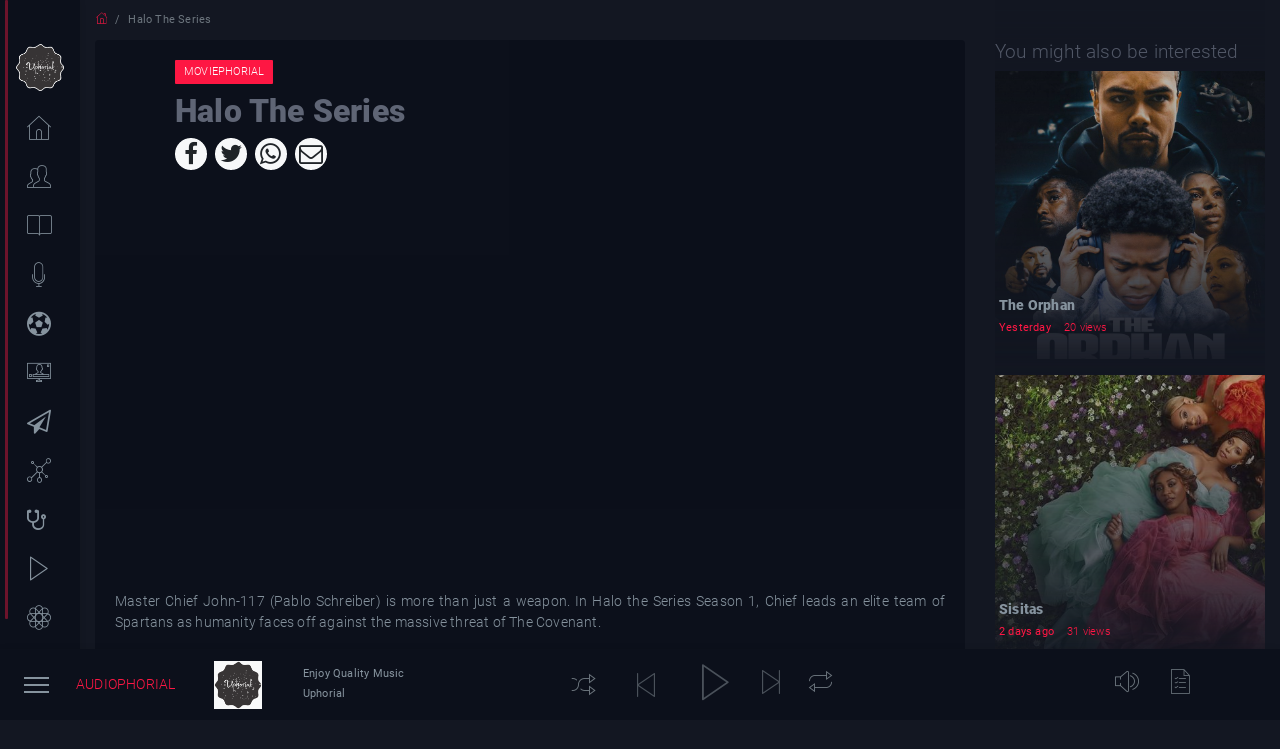

--- FILE ---
content_type: text/html; charset=UTF-8
request_url: https://uphorial.com/post/halo-the-series-06892
body_size: 8093
content:
<!DOCTYPE html>
<html lang='en'>

<head>
    <meta charset="utf-8">
    <meta name="viewport" content="width=device-width, initial-scale=1, shrink-to-fit=no">
    <link rel='canonical' href='https://uphorial.com/index.php/post/halo-the-series-06892' />
    <meta name="description" content="Listen to trends on afro musics and videos, Wear what your favourite celebrity wears, attend events and tours and get the latest updates on your favourite celebrity. ">
    <meta name="author" content="Eires Stanley">
    <link rel="apple-touch-icon" sizes="180x180" href="/apple-touch-icon.png">
    <link rel="icon" type="image/png" sizes="32x32" href="/favicon-32x32.png">
    <link rel="icon" type="image/png" sizes="16x16" href="/favicon-16x16.png">
    <link rel="manifest" href="/site.webmanifest">
    <title>Halo The Series  |  - Uphorial -
        Listen to trends on afro musics and videos, Wear what your favourite celebrity wears, attend events and tours and get the latest updates on your favourite celebrity. </title>
    <meta property="og:title"
        content="Halo The Series  |  <<Uphorial>> Listen to trends on afro musics and videos, Wear what your favourite celebrity wears, attend events and tours and get the latest updates on your favourite celebrity.">
    <meta property="og:description"
        content="Listen to trends on afro musics and videos, Wear what your favourite celebrity wears, attend events and tours and get the latest updates on your favourite celebrity. ">
    <meta property="og:type" content="website">
    <meta property="og:image" itemprop="image"
        content="https://uphorial.com/assets/img/icon/logo-any.png">
    <meta property="og:url" content="https://uphorial.com/index.php/post/halo-the-series-06892" />

    <link rel="stylesheet" href="/assets/css/app.css">
    <link rel="stylesheet" href="/assets/bootstrap-vue/bootstrap-vue.min.css">
    <script src="/assets/js/jquery.min.js"></script>
    <script src="/assets/js/vue.js"></script>
    <script src="/assets/bootstrap-vue/bootstrap-vue.min.js"></script>
    <script src="/assets/ckeditor/ckeditor.js"></script>
    <script src="/assets/ckeditor/ckeditor-vue.min.js"></script>

    <link rel="stylesheet" href="/assets/snackbar/snackbar.min.css" />
    <script src="/assets/snackbar/snackbar.min.js"></script>
    <script src="/assets/js/wavesurfer.js"></script>

    <script src="https://cdnjs.cloudflare.com/ajax/libs/Chart.js/2.9.4/Chart.min.js"></script>

        <script async src="https://www.googletagmanager.com/gtag/js?id=G-4ZWELQ7YFD"></script>
    <script>
        window.dataLayer = window.dataLayer || [];

        function gtag() {
            dataLayer.push(arguments);
        }
        gtag('js', new Date());

        gtag('config', 'G-4ZWELQ7YFD');

        var Tawk_API = Tawk_API || {},
            Tawk_LoadStart = new Date();
        (function () {
            var s1 = document.createElement("script"),
                s0 = document.getElementsByTagName("script")[0];
            s1.async = true;
            s1.src = 'https://embed.tawk.to/612e46b9d6e7610a49b2ee0a/1feec8h9u';
            s1.charset = 'UTF-8';
            s1.setAttribute('crossorigin', '*');
            s0.parentNode.insertBefore(s1, s0);
        })();
    </script>

    
    <script>
        
        Vue.use(CKEditor);
        Vue.mixin({
            methods: {
                showNotification(status, content) {
                    let color = "bg-success";
                    if (status == "error") {
                        color = "bg-danger";
                    } else if (status == "warning") {
                        color = "bg-warning";
                    } else if (status == "success") {
                        color = "bg-success";
                    }
                    Snackbar.show({
                        text: content,
                        pos: 'top-right',
                        customClass: color,
                        duration: 10000,
                        actionTextColor: '#666'
                    });
                }
            }
        });
        var wavesurfer;
    </script>
    
    <script async src="https://pagead2.googlesyndication.com/pagead/js/adsbygoogle.js?client=ca-pub-9815208936650610"
     crossorigin="anonymous"></script>
    
    
    
    
    <style>
        .video-responsive {
            overflow: hidden;
            padding-bottom: 56.25%;
            position: relative;
            height: 0;
        }

        .video-responsive iframe {
            left: 0;
            top: 0;
            height: 100%;
            width: 100%;
            position: absolute;
        }
    </style>
</head>

<style>
    .social-icon{
        width:2rem;
        height:2rem;
        border-radius: 50%;
        display:flex;
        justify-content: center;
        align-items: center;
        overflow: hidden;
    }
</style>
<body class="sidebar-mini sidebar-collapse sidebar-expanded-on-hover theme-dark" style="display: none;">
        <div id="app" >
        <style>
    .scale-up{transition: all 1s}
    .scale-up:hover{transform: scale(2)}
</style>
<aside class="main-sidebar fixed offcanvas shadow" data-toggle='offcanvas'> 
    <div class="sidebar" >
        <ul class="sidebar-menu">
            <li class=" mb-0 text-center mt-n5" ><a class="ajaxifyPage " href="/"><img  style="width:3rem;object-fit:cover;" src="/assets/img/icon/logo-any.png" alt="Uphorial" title="Uphorial" class="scale-up" loading='lazy'></a></li>

            <li><a class="ajaxifyPage" href="/lounge">
                    <i class="icon icon-home-1 s-24"></i> <span>Home</span>
                </a>
            </li>
            <li><a class="ajaxifyPage " href="/lounge/artists">
                    <i class="icon icon-users s-24"></i> <span>Artists</span>
                </a>
            </li>
                        <li><a class="ajaxifyPage " href="/category/news-trending">
                    <i class="icon icon-reading s-24"></i> <span>News & Trending</span>
                </a>
            </li>
                        <li><a class="ajaxifyPage " href="/category/podcast-performance">
                    <i class="icon icon-microphone s-24"></i> <span>Podcast & Performance </span>
                </a>
            </li>
                        <li><a class="ajaxifyPage " href="/category/sport-digest">
                    <i class="icon icon-soccer-ball-o s-24"></i> <span>Sport</span>
                </a>
            </li>
                        <li><a class="ajaxifyPage " href="/category/tv-radio-interviewzc7mkkb8zyisib083z-xtw4bsnhef">
                    <i class="icon icon-television-1 s-24"></i> <span>TV & Radio Interviews</span>
                </a>
            </li>
                        <li><a class="ajaxifyPage " href="/category/travel-tours">
                    <i class="icon icon-paper-plane-o s-24"></i> <span>Travel & Tours</span>
                </a>
            </li>
                        <li><a class="ajaxifyPage " href="/category/events">
                    <i class="icon icon-network s-24"></i> <span>Business & Events</span>
                </a>
            </li>
                        <li><a class="ajaxifyPage " href="/category/new-music">
                    <i class="icon icon-stethoscope s-24"></i> <span>Health & Diet</span>
                </a>
            </li>
                        <li><a class="ajaxifyPage " href="/category/moviephorial">
                    <i class="icon icon-play s-24"></i> <span>Moviephorial</span>
                </a>
            </li>
                        <li><a class="ajaxifyPage " href="/category/fashion">
                    <i class="icon icon-photos s-24"></i> <span>Art & Fashion</span>
                </a>
            </li>
                        <li><a class="ajaxifyPage " href="/category/courses-documentary">
                    <i class="icon icon-reading s-24"></i> <span>Courses & Documentary</span>
                </a>
            </li>
                        <li><a class="ajaxifyPage " href="/category/uphoriginal">
                    <i class="icon icon-speaker-1 s-24"></i> <span>Uphoriginal</span>
                </a>
            </li>
                        <li class='mb-5'><a class="ajaxifyPage " href="/personal-shopper">
                    <i class="icon icon-shopping-bag s-24"></i> <span>Personal Shopper</span>
                </a>
            </li>
            
        </ul>
    </div>
</aside>        <main id="pageContent" class="page has-sidebar mb-5">
            <nav>
    <ol class="breadcrumb bg-transparent small mb-0 ">
        <li class="breadcrumb-item">
            <a href="/"><i class="icon-home"></i></a>
        </li>
        <li class="breadcrumb-item active">Halo The Series </li>
    </ol>
</nav>
<div class="container-fluid relative animatedParent animateOnce mb-5">
    <div class="row">
        <div class="col-md-9 mb-3">
            <div class="card animated fadeInUpShort">
                <div class="row">
                    <div class="col-lg-10 mx-auto card-body">
                        <a href="/category/moviephorial" class='btn btn-xs btn-primary text-uppercase mb-2'>Moviephorial</a>
                        <h1 class='font-weight-bolder'>Halo The Series </h1>
                        <div class="btn-group">
            <a v-b-tooltip title="Facebook" onclick="openInPopUp('https://www.facebook.com/sharer.php?u=https%3A%2F%2Fuphorial.com%2Findex.php%2Fpost%2Fhalo-the-series-06892&t=Halo+The+Series+')" href="#" class="btn-light social-icon mr-2"><i class="p-1 icon-facebook-f s-24"></i></a>
                <a v-b-tooltip title="Twitter" onclick="openInPopUp('https://twitter.com/intent/tweet?url=https%3A%2F%2Fuphorial.com%2Findex.php%2Fpost%2Fhalo-the-series-06892&text=Halo+The+Series+')" href="#" class="btn-light social-icon mr-2"><i class="p-1 icon-twitter s-24"></i></a>
                <a v-b-tooltip title="Whatsapp" onclick="openInPopUp('whatsapp://send?text=https%3A%2F%2Fuphorial.com%2Findex.php%2Fpost%2Fhalo-the-series-06892')" href="#" class="btn-light social-icon mr-2"><i class="p-1 icon-whatsapp s-24"></i></a>
                <a v-b-tooltip title="Email" onclick="openInPopUp('mailto:?subject=Halo+The+Series+&body=Check+this+out')" href="#" class="btn-light social-icon mr-2"><i class="p-1 icon-envelope-o s-24"></i></a>
        </div>                    </div>
                </div>
                                <div class="embed-responsive embed-responsive-21by9">
                    <iframe class="embed-responsive-item" src="https://www.youtube.com/embed/5LayR5oLa0s?si=5Rt1pu44MxlAeTTy?show_info=0&rel=0&autoplay=1&controls=0&mute=0&cc_load_policy=0&iv_load_policy=3&modestbranding=1&playsinline=1&loop=1" frameborder="0" allow="accelerometer; autoplay; clipboard-write; encrypted-media; gyroscope; picture-in-picture" allowfullscreen></iframe>
                </div>

                                <div class="card-body">
                    <div class="blog-content text-justify mt-2">
                        <p>Master Chief John-117 (Pablo Schreiber) is more than just a weapon. In Halo the Series Season 1, Chief leads an elite team of Spartans as humanity faces off against the massive threat of The Covenant.</p><figure class="image"><img src="https://cdn.mos.cms.futurecdn.net/kAbqxKGkaDr48hF6PcqZBh.jpeg" alt="Halo TV show reviews are in – and critics are comparing the series to The  Mandalorian, but not in a good way | GamesRadar+"></figure><p>Halo The Series&nbsp;</p><figure class="image"><img src="https://imageio.forbes.com/specials-images/imageserve/627faefe2848273b845ca2c9/chief/960x0.jpg?format=jpg&amp;width=960" alt="Paramount's 'Halo' TV Show Season 1 Review: No, That Did Not Go Well"></figure><p>Related article - <a href="https://uphorial.com/post/14-minutes-of-comedians-doing-impressions-accents-and-voices-57139">14 Minutes of Comedians Doing Impressions, Accents, and Voices</a></p><figure class="image"><img src="https://cdn.mos.cms.futurecdn.net/wFVYbPCvcM76d7jQoFDqyT.jpg" alt="I changed my mind about Halo — now I want this show to die | Tom's Guide"></figure><p>Paramount Plus</p>                    </div>
                </div>
                
            </div>
        </div>
        <div class="col-md-3">
            <h4>You might also be interested </h4>
            <div class="row">
                                <div class="col-md-12 col-6">
                <div class="card ">
    <figure class="card-img figure">
        <div class="img-wrapper">
            <img src="https://uphorial.com/uploads/20260118/1768719229_1c0449f4131c01fb3e61.jpg"  class="w-100" style="height:18rem;object-fit:cover" title='The Orphan' alt='The Orphan' loading='lazy'>
        </div>
        <div class="img-overlay "></div>
        <div class="has-bottom-gradient ">
            <div class="d-flex">
                <div class="card-img-overlay px-1">
                    <div>
                        <a href="/post/the-orphan-15032">
                            <div>
                                <h6 class="font-weight-bolder mb-0">The Orphan</h6>
                                <small>Yesterday</small>
                                <span class='badge'>20 views</span>
                            </div>
                        </a>
                    </div>
                </div>
            </div>
        </div>
    </figure>
    <div class="bottom-gradient bottom-gradient-thumbnail"></div>
</div>                </div>
                                <div class="col-md-12 col-6">
                <div class="card ">
    <figure class="card-img figure">
        <div class="img-wrapper">
            <img src="https://uphorial.com/uploads/20260116/1768581405_5b9ed402dfa32ca0ab57.jpg"  class="w-100" style="height:18rem;object-fit:cover" title='Sisitas ' alt='Sisitas ' loading='lazy'>
        </div>
        <div class="img-overlay "></div>
        <div class="has-bottom-gradient ">
            <div class="d-flex">
                <div class="card-img-overlay px-1">
                    <div>
                        <a href="/post/sisitas-from-day-1-to-season-10-the-drama-has-never-been-higher-12843">
                            <div>
                                <h6 class="font-weight-bolder mb-0">Sisitas</h6>
                                <small>2 days ago</small>
                                <span class='badge'>31 views</span>
                            </div>
                        </a>
                    </div>
                </div>
            </div>
        </div>
    </figure>
    <div class="bottom-gradient bottom-gradient-thumbnail"></div>
</div>                </div>
                                <div class="col-md-12 col-6">
                <div class="card ">
    <figure class="card-img figure">
        <div class="img-wrapper">
            <img src="https://uphorial.com/uploads/20260115/1768481717_737e5baf4cca1ebe6db1.jpg"  class="w-100" style="height:18rem;object-fit:cover" title='Simple Girl Helped a Man' alt='Simple Girl Helped a Man' loading='lazy'>
        </div>
        <div class="img-overlay "></div>
        <div class="has-bottom-gradient ">
            <div class="d-flex">
                <div class="card-img-overlay px-1">
                    <div>
                        <a href="/post/simple-girl-helped-a-man-90658">
                            <div>
                                <h6 class="font-weight-bolder mb-0">Simple Girl Helped a Man</h6>
                                <small>3 days ago</small>
                                <span class='badge'>49 views</span>
                            </div>
                        </a>
                    </div>
                </div>
            </div>
        </div>
    </figure>
    <div class="bottom-gradient bottom-gradient-thumbnail"></div>
</div>                </div>
                                <div class="col-md-12 col-6">
                <div class="card ">
    <figure class="card-img figure">
        <div class="img-wrapper">
            <img src="https://uphorial.com/uploads/20260114/1768410426_1ec6a7873458da6e1d8a.jpg"  class="w-100" style="height:18rem;object-fit:cover" title='TAILOR CRUSH ' alt='TAILOR CRUSH ' loading='lazy'>
        </div>
        <div class="img-overlay "></div>
        <div class="has-bottom-gradient ">
            <div class="d-flex">
                <div class="card-img-overlay px-1">
                    <div>
                        <a href="/post/tailor-crush-71862">
                            <div>
                                <h6 class="font-weight-bolder mb-0">TAILOR CRUSH</h6>
                                <small>4 days ago</small>
                                <span class='badge'>48 views</span>
                            </div>
                        </a>
                    </div>
                </div>
            </div>
        </div>
    </figure>
    <div class="bottom-gradient bottom-gradient-thumbnail"></div>
</div>                </div>
                            </div>
        </div>
    </div>
</div>

        </main>
        <nav class="navbar-component navbar-wrapper navbar-bottom-fixed shadow">
    <div class="navbar navbar-expand player-header align-items-center justify-content-between row">
        <div  class="col-2 d-flex align-items-center">
            <a href="#" data-toggle="push-menu" class="paper-nav-toggle pp-nav-toggle ml-2 mr-2"><i></i></a>
            <a  class="navbar-brand d-none d-lg-block s-14" href="/"><span>AUDIOPHORIAL</span></a>
        </div>
        <div class="w-100">
            <audio-player></audio-player> 
        </div>
            </div>
</nav>
<style>
    .media-body{line-height:1}
</style>
<script type="text/x-template" id="audio-player">
    <div>
        <div class="row no-gutters align-items-center">
            <div class="col-lg-1 d-none d-md-block">
                <b-avatar variant="light" :src="nowPlaying.cover_img ? `${___file_url(nowPlaying.cover_img)}` : '/assets/img/icon/logo-any.png'" square button size="3rem" :alt="nowPlaying.artist?nowPlaying.artist:'Uphorial'" :title="nowPlaying.artist?nowPlaying.artist:'Uphorial'"></b-avatar>
            </div>
            <div class="col-lg-2  d-none d-md-block">
                <p class="mb-0 small">{{nowPlaying.name?nowPlaying.name:'Enjoy Quality Music'}}</p>
                <strong class="small">{{nowPlaying.artist?nowPlaying.artist:'Uphorial'}}</strong>
            </div>
            <div class="col d-flex justify-content-center">
                <div class="d-flex align-items-center">
                <button @click.prevent="shufflePlaylist" class="btn" ><i  class="text-muted s-24 icon-shuffle d-none d-md-block"></i></button>
                    <button @click.prevent="playPrev" class="btn" :disabled="nowPlayingList.length == 0 || currentIndex == 0"><i class="btn text-muted s-24 icon-back"></i></button>
                    <button @click.prevent="playPause" class="btn" :disabled="nowPlayingList.length < 1"><i class="text-muted s-36" :class="isPlaying ? 'icon-pause' : 'icon-play' "></i></button>
                    <button @click.prevent="playNext" class="btn" :disabled="currentIndex+1 >= nowPlayingList.length "><i class="text-muted s-24 icon-next"></i></button>
                    <button  @click.prevent="loop++" class="btn d-none d-md-block" :class="loop > 0 ? 'text-primary' : 'text-muted' "><i class=" s-24  icon-repeat" ><span v-if="loop == 2" class="badge badge-pill p-0">1</span></i> </button>
                </div>
            </div>
            <div class="col-2 d-none d-md-block">
                <div class="w-100 overflow-hidden" id="waveform"></div>
            </div>
            <div class="col-2 justify-content-end align-items-center">
                <button @click.prevent="toggleMute" class="btn d-none d-md-inline-block" ><i class=" s-24" :class="muted ? 'text-primary icon-speaker-8' : 'text-muted icon-speaker-5' "></i></button>
                <button v-b-toggle.music-library class="btn" ><i  class="text-muted icon-list s-24"></i></button>
            </div>
        </div>
        <b-sidebar body-class="p-1 theme-dark" right no-header shadow backdrop id="music-library">
            <div>
                <div class="row no-gutters align-items-center">
                    <div class="col-6">
                        <div class="media ">
                            <b-avatar class="mr-2" variant="light" :src="nowPlaying.cover_img ? `${___file_url(nowPlaying.cover_img)}` : '/assets/img/icon/logo-any.png'" square button size="1.8rem" :alt="nowPlaying.artist?nowPlaying.artist:'Uphorial'" :title="nowPlaying.artist?nowPlaying.artist:'Uphorial'"></b-avatar>
                            <div class="media-body ">
                                <span class="small text-white">{{nowPlaying.name?nowPlaying.name:'Enjoy Quality Music'}}</span><br>
                                <strong class="small text-muted font-weight-bold">{{nowPlaying.artist?nowPlaying.artist:'Uphorial'}}</strong>
                            </div>
                        </div>
                    </div>
                    <div class="col-6 d-flex justify-content-center align-items-center">
                        <button @click.prevent="playPrev" class="btn" :disabled="nowPlayingList.length == 0 || currentIndex == 0"><i class=" text-white s-18 icon-back"></i></button>
                        <button @click.prevent="playPause" class="btn" :disabled="nowPlayingList.length < 1"><i class="text-white s-24" :class="isPlaying ? 'icon-pause' : 'icon-play' "></i></button>
                        <button @click.prevent="playNext" class="btn" :disabled="currentIndex+1 >= nowPlayingList.length "><i class="text-white s-18 icon-next"></i></button>
                    </div>
                </div>
                <b-tabs lazy justified v-model="tabIndex" small nav-class="mb-2">
                    <b-tab title='Playing'><songs-tab :active='nowPlaying' :songs='nowPlayingList' @playsong='playSong($event)'></songs-tab></b-tab>
                    <!--<b-tab title='Songs'><songs-tab :active='nowPlaying' @playsong='playSong2($event)' :songs='allSongsList' @mounted='getSongs()'></songs-tab></b-tab>
                     <b-tab title='Artists'>
                        <artists-tab @mounted='getArtists' @getsongs='getSongsFromArtist($event)' :artists='artistsList'></artists-tab>
                    </b-tab> -->
                    <b-tab title='Playlists'>
                        <div v-if='isLoading' class="d-flex justify-content-center">
                            <progress></progress>
                        </div>
                        <playlists-tab @mounted='getPlaylists' @getsongs='getSongsFromPlaylist($event)' :playlists='playlists'></playlists-tab>
                    </b-tab>
                </b-tabs>
                
            </div>
        </b-sidebar>
    </div>
</script>

<script type="text/x-template" id="artists-tab">
    <table class="table table-hover table-borderless table-sm small">
        <tbody>
            <tr v-for='(artist,index) in artists' :key="index" @click="$emit('getsongs',artist.id)">
                <td>
                    <b-media >
                        <template #aside>
                            <b-avatar v-if='artist.cover_img' :src='___file_url(artist.cover_img)' :alt="artist.name" :title="artist.name"></b-avatar>
                            <i v-else class='icon-user-3 h1'></i>
                        </template>
                        <h6 class='mb-0 h6 text-white-50'>{{artist.name}}</h6>
                        <small class='badge mx-0 px-0 text-muted'><i class='icon-music mr-1'></i> {{artist.songs_count}}</small>
                    </b-media>
                </td>
            </tr>
        </tbody>
    </table>
</script>
<script>
    Vue.mixin({
        methods:{
            ___file_url(file){
                return '/uploads/'+file;
            },
        }
    })
    Vue.component("artists-tab", {
        template: "#artists-tab",
        props:['artists'],
        mounted() {
            this.$emit('mounted');
        },
    })
</script>

<script type="text/x-template" id="songs-tab">
    <table class="table table-hover table-borderless table-sm small">
        <tbody class='text-white-50'>
            <tr :class="active.id==song.id?'alert-dark':''"  v-for='(song,index) in songs' :key="index" @click="$emit('playsong',song.id)">
                <td>
                    <b-media >
                        <template #aside>
                            
                            <i class='h2' :class="active.id==song.id?'icon-play-circle':'icon-music'"></i>
                        </template>
                        <small class='mb-0 h6  font-weight-bold d-block'>{{song.name}}</small>
                        <small class='badge mx-0 px-0 text-muted'><i class='icon-user mr-1'></i> {{song.artist}}</small>
                    </b-media>
                </td>
                <td class="small text-muted" style="width:2%">{{song.duration}}</td>
            </tr>
        </tbody>
    </table>
</script>
<script>
    Vue.component("songs-tab", {
        template: "#songs-tab",
        props:['songs','active'],
        mounted() {
            this.$emit('mounted');
        },
    })
</script>

<script type="text/x-template" id="playlists-tab">
    <table class="table table-hover table-borderless table-sm small">
        <tbody>
            <tr>
                <td>
                    <a class='d-block' target='_blank' href='/administrator/lounge/music-playlist/new'>
                        <b-media >
                            <template #aside>
                                <i class='icon-plus h1'></i>
                            </template>
                            <h6 class='mb-0 h6 text-white-50'>New Playlist</h6>
                            
                        </b-media>
                    </a>
                </td>
            </tr>
            <tr v-for='(playlist,index) in playlists' :key="index" @click="$emit('getsongs',playlist.id)">
                <td>
                    <b-media >
                        <template #aside>
                            <i class='icon-music-player-2 h1'></i>
                        </template>
                        <h6 class='mb-0 h6 text-white-50'>{{playlist.name}}</h6>
                        <div class="text-left text-muted">
                            <small class='badge px-0'><i class='icon-headphones'></i> {{playlist.songs_count}}</small>
                            <small class='badge px-0'><i class='icon-user'></i> {{playlist.author?playlist.author:'unknown'}}</small>
                        </div>
                    </b-media>
                </td>
            </tr>
        </tbody>
    </table>
</script>
<script>
    Vue.component("playlists-tab", {
        template: "#playlists-tab",
        props:['playlists'],
        mounted() {
            this.$emit('mounted');
        },
    })
</script>


<script>
     var audiophorial = Vue.component("audio-player", {
        template: "#audio-player",
        data() {
            return {
                tabIndex : 0,
                isLoading: false,
                wavesurfer: null,
                currentTime: null,
                currentIndex: null,
                isPlaying: false,
                loop:0,
                muted:false,
                nowPlaying: {},
                nowPlayingList:[],
                allSongsList:[],
                artistsList:[],
                playlists:[],

            }
        },
        watch:{
            loop(value){
                if(value > 2){
                    this.loop = 0;
                }
            }
        },
        mounted() {
            this.initPlayer();
            this.loadStateFromLocalStorage();
            setInterval(() => {
                this.saveStateToLocalStorage()
            }, 60000);
            
        },
        methods: {
            getArtists(){
                if(this.artistsList.length == 0){
                    fetch('/api/artists')
                    .then(response => response.json())
                    .then (result => this.artistsList = result)
                }
            },
            getSongsFromArtist(artist_id){
                fetch(`/api/songs?artist=${artist_id}`).then(response => response.json())
                .then (result => this.nowPlayingList = result)
                .then(e => this.tabIndex = 0)
            },
            getSongs(){
                if(this.allSongsList.length == 0){
                    fetch(`/api/songs`).then(response => response.json())
                    .then (result => this.allSongsList = result)
                }
            },
            getPlaylists(){
                if(this.playlists.length == 0){
                    this.isLoading = true;
                    fetch('/api/playlists')
                    .then(response => response.json())
                    .then (result => {
                        this.playlists = result
                        this.isLoading = false;
                    })
                    
                }
            },
            getSongsFromPlaylist(playlist_id){
                this.isLoading = true;
                fetch(`/api/playlists/${playlist_id}`).then(response => response.json())
                .then (result => this.nowPlayingList = result)
                .then(e => {this.tabIndex = 0;this.isLoading = false;})
            },
            loadStateFromLocalStorage(){
                let state = JSON.parse(localStorage.getItem('audiophorial-player-state'));
                if(state){
                    this.loop = state.loop;
                    this.muted = state.muted;
                    this.nowPlaying = state.nowPlaying;
                    this.nowPlayingList = state.nowPlayingList;
                    this.currentIndex = state.currentIndex;
                    let track = this.nowPlayingList.find(e => e.id == this.nowPlaying.id );
                    if(track){
                        this.wavesurfer.load(this.___file_url(track.file))
                    }
                }
            },
            saveStateToLocalStorage(){
                localStorage.setItem('audiophorial-player-state',JSON.stringify({
                    loop:this.loop,
                    muted:this.muted,
                    nowPlaying: this.nowPlaying,
                    nowPlayingList:this.nowPlayingList,
                    currentIndex: this.currentIndex,
                }));
            },

            initPlayer() {
                this.wavesurfer = WaveSurfer.create({
                    container: '#waveform',
                    backend: 'MediaElement',
                    waveColor: $('body').hasClass('theme-dark') ? '#243049' : '#ecf0f5',
                    progressColor: '#ff1744',
                    height: 50,
                    barWidth: 3,
                    scrollParent:true,
                });
                this.wavesurfer.on('play', () => {
                    this.isPlaying = true;
                    let cover_img = this.nowPlaying.cover_img ? this.___file_url(this.nowPlaying.cover_img): '/assets/img/icon/logo-any.png';
                    let content = `<div class="media text-white">
                        <div class="mr-2" style="width:2.5rem;height:2.5rem;background-size:cover;background-position:center center;background-image:url(${cover_img})"></div>
                        <div class="media-body">
                            <small class="text-muted">Now Playing:</small>
                            <h6>${this.nowPlaying.name}</h6>
                        </div>
                    </div>`
                    this.showNotification("warning",content)
                });
                this.wavesurfer.on('pause', () =>{ 
                    this.isPlaying = false;
                });
                this.wavesurfer.on('ready', () => { });
                this.wavesurfer.on('finish', () => {
                    if(this.currentIndex+1 != this.nowPlayingList.length ){
                        this.playNext();
                    }
                });
                this.wavesurfer.on('audioprocess', () => {
                    this.currentTime = this.wavesurfer.getCurrentTime();
                });
            },
            toggleMute(){
                this.wavesurfer.toggleMute()
                this.muted = this.wavesurfer.getMute();
            },
            shufflePlaylist(){
                
                let array = this.nowPlayingList;
                var currentIndex = array.length,  randomIndex;
                while (currentIndex != 0) {
                    randomIndex = Math.floor(Math.random() * currentIndex);
                    currentIndex--;
                    [array[currentIndex], array[randomIndex]] = [array[randomIndex], array[currentIndex]];
                }
                this.tabIndex = 3;
                this.nowPlayingList = array;
                setTimeout(() => {
                    this.tabIndex = 0;
                });
                
            },

            playSong(id){
                let track = this.nowPlayingList.find(e => e.id == id );
                this.nowPlaying = track;
                this.currentIndex = this.nowPlayingList.findIndex(e => e.id == id )
                this.wavesurfer.load(this.___file_url(track.file))
                this.wavesurfer.play()
                .catch(error => {
                    this.loop = 0;
                    this.playNext();
                })
                setTimeout(() => {
                    fetch(`/api/record-hits?table=songs&id=${id}`)
                }, 20000);
            },
            playSong2(id){
                this.nowPlayingList = this.allSongsList;
                this.playSong(id)
            },
            playPause() {
                if(this.isPlaying){
                    this.wavesurfer.pause()
                }else{
                    this.wavesurfer.play()
                }
            },
            playNext() {
                if(this.loop == 2){
                    this.playSong(this.nowPlayingList[this.currentIndex].id);
                    return;
                }
                this.playSong(this.nowPlayingList[++this.currentIndex].id);
            },
            playPrev() {
                this.playSong(this.nowPlayingList[--this.currentIndex].id);
            },
            playAuxPlay(id){
                fetch(`/api/song/${id}`).then(response => response.json())
                    .then (result => {
                        this.$.nowPlayingList.push(result);
                            this.playSong(id);
                    })
            }




        }
    });
</script><script> 
    new Vue({
        el:'.navbar-component',
        methods:{
            handleLogout(e){
                this.$bvModal.msgBoxConfirm('Are you sure you want to logout now?', {
                    title: 'Please Confirm',
                    size: 'sm',
                    headerClass: 'p-2 border-bottom-0',
                    footerClass: 'p-2 border-top-0',
                    centered: true,
                    static: true,
                    buttonSize:'sm'
                }).then(value => {
                    if (value) {
                        window.location = `https://uphorial.com/login?action=logout`
                    }
                })
            },
        }
    });
</script>    </div>
    <script src="/assets/js/app.js"></script>
    <script type="text/javascript">
    
    function openInPopUp (link){
        return window.open(link,'popup','width=600,height=600')
    } 
    </script>
    <a class="d-none" href="/sitemap.xml">site_map</a>
</body>

</html>

--- FILE ---
content_type: text/html; charset=utf-8
request_url: https://www.google.com/recaptcha/api2/aframe
body_size: 266
content:
<!DOCTYPE HTML><html><head><meta http-equiv="content-type" content="text/html; charset=UTF-8"></head><body><script nonce="c-EFBGbDClMAjwctVohzXQ">/** Anti-fraud and anti-abuse applications only. See google.com/recaptcha */ try{var clients={'sodar':'https://pagead2.googlesyndication.com/pagead/sodar?'};window.addEventListener("message",function(a){try{if(a.source===window.parent){var b=JSON.parse(a.data);var c=clients[b['id']];if(c){var d=document.createElement('img');d.src=c+b['params']+'&rc='+(localStorage.getItem("rc::a")?sessionStorage.getItem("rc::b"):"");window.document.body.appendChild(d);sessionStorage.setItem("rc::e",parseInt(sessionStorage.getItem("rc::e")||0)+1);localStorage.setItem("rc::h",'1768803577178');}}}catch(b){}});window.parent.postMessage("_grecaptcha_ready", "*");}catch(b){}</script></body></html>

--- FILE ---
content_type: text/css
request_url: https://uphorial.com/assets/css/app.css
body_size: 60536
content:
@charset "UTF-8";

/*!
 * Bootstrap v4.3.0 (https://getbootstrap.com/)
 * Copyright 2011-2019 The Bootstrap Authors
 * Copyright 2011-2019 Twitter, Inc.
 * Licensed under MIT (https://github.com/twbs/bootstrap/blob/master/LICENSE)
 */
:root {
    --blue: #03a9f4;
    --indigo: #6610f2;
    --purple: #6f42c1;
    --pink: #e83e8c;
    --red: #ED5564;
    --orange: #fd7e14;
    --yellow: #FCCE54;
    --green: #7dc855;
    --teal: #20c997;
    --cyan: #78BCEE;
    --white: #fff;
    --gray: #6c757d;
    --gray-dark: #343a40;
    --primary: #ff1744;
    --secondary: #6c757d;
    --success: #7dc855;
    --info: #78BCEE;
    --warning: #FCCE54;
    --danger: #ED5564;
    --light: #f8f9fa;
    --dark: #0c101b;
    --breakpoint-xs: 0;
    --breakpoint-sm: 576px;
    --breakpoint-md: 768px;
    --breakpoint-lg: 992px;
    --breakpoint-xl: 1200px;
    --font-family-sans-serif: -apple-system, BlinkMacSystemFont, "Segoe UI", Roboto, "Helvetica Neue", Arial, "Noto Sans", sans-serif, "Apple Color Emoji", "Segoe UI Emoji", "Segoe UI Symbol", "Noto Color Emoji";
    --font-family-monospace: SFMono-Regular, Menlo, Monaco, Consolas, "Liberation Mono", "Courier New", monospace
}

*,
::after,
::before {
    box-sizing: border-box
}

html {
    font-family: sans-serif;
    line-height: 1.15;
    -webkit-text-size-adjust: 100%;
    -webkit-tap-highlight-color: transparent
}

article,
aside,
figcaption,
figure,
footer,
header,
hgroup,
main,
nav,
section {
    display: block
}

body {
    margin: 0;
    font-family: -apple-system, BlinkMacSystemFont, "Segoe UI", Roboto, "Helvetica Neue", Arial, "Noto Sans", sans-serif, "Apple Color Emoji", "Segoe UI Emoji", "Segoe UI Symbol", "Noto Color Emoji";
    font-size: 1rem;
    font-weight: 400;
    line-height: 1.5;
    color: #212529;
    text-align: left;
    background-color: #ecf0f5
}

[tabindex="-1"]:focus {
    outline: 0 !important
}

hr {
    box-sizing: content-box;
    height: 0;
    overflow: visible
}

h1,
h2,
h3,
h4,
h5,
h6 {
    margin-top: 0;
    margin-bottom: .5rem
}

p {
    margin-top: 0;
    margin-bottom: 1rem
}

abbr[data-original-title],
abbr[title] {
    text-decoration: underline;
    text-decoration: underline dotted;
    cursor: help;
    border-bottom: 0;
    text-decoration-skip-ink: none
}

address {
    margin-bottom: 1rem;
    font-style: normal;
    line-height: inherit
}

dl,
ol,
ul {
    margin-top: 0;
    margin-bottom: 1rem
}

ol ol,
ol ul,
ul ol,
ul ul {
    margin-bottom: 0
}

dt {
    font-weight: 700
}

dd {
    margin-bottom: .5rem;
    margin-left: 0
}

blockquote {
    margin: 0 0 1rem
}

b,
strong {
    font-weight: bolder
}

small {
    font-size: 80%
}

sub,
sup {
    position: relative;
    font-size: 75%;
    line-height: 0;
    vertical-align: baseline
}

sub {
    bottom: -.25em
}

sup {
    top: -.5em
}

a {
    color: #ff1744;
    text-decoration: none;
    background-color: transparent
}

a:hover {
    color: #ca0027;
    text-decoration: underline
}

a:not([href]):not([tabindex]) {
    color: inherit;
    text-decoration: none
}

a:not([href]):not([tabindex]):focus,
a:not([href]):not([tabindex]):hover {
    color: inherit;
    text-decoration: none
}

a:not([href]):not([tabindex]):focus {
    outline: 0
}

code,
kbd,
pre,
samp {
    font-family: SFMono-Regular, Menlo, Monaco, Consolas, "Liberation Mono", "Courier New", monospace;
    font-size: 1em
}

pre {
    margin-top: 0;
    margin-bottom: 1rem;
    overflow: auto
}

figure {
    margin: 0 0 1rem
}

img {
    vertical-align: middle;
    border-style: none
}

svg {
    overflow: hidden;
    vertical-align: middle
}

table {
    border-collapse: collapse
}

caption {
    padding-top: .75rem;
    padding-bottom: .75rem;
    color: #6c757d;
    text-align: left;
    caption-side: bottom
}

th {
    text-align: inherit
}

label {
    display: inline-block;
    margin-bottom: .5rem
}

button {
    border-radius: 0
}

button:focus {
    outline: 1px dotted;
    outline: 5px auto -webkit-focus-ring-color
}

button,
input,
optgroup,
select,
textarea {
    margin: 0;
    font-family: inherit;
    font-size: inherit;
    line-height: inherit
}

button,
input {
    overflow: visible
}

button,
select {
    text-transform: none
}

select {
    word-wrap: normal
}

[type=button],
[type=reset],
[type=submit],
button {
    -webkit-appearance: button
}

[type=button]:not(:disabled),
[type=reset]:not(:disabled),
[type=submit]:not(:disabled),
button:not(:disabled) {
    cursor: pointer
}

[type=button]::-moz-focus-inner,
[type=reset]::-moz-focus-inner,
[type=submit]::-moz-focus-inner,
button::-moz-focus-inner {
    padding: 0;
    border-style: none
}

input[type=checkbox],
input[type=radio] {
    box-sizing: border-box;
    padding: 0
}

input[type=date],
input[type=datetime-local],
input[type=month],
input[type=time] {
    -webkit-appearance: listbox
}

textarea {
    overflow: auto;
    resize: vertical
}

fieldset {
    min-width: 0;
    padding: 0;
    margin: 0;
    border: 0
}

legend {
    display: block;
    width: 100%;
    max-width: 100%;
    padding: 0;
    margin-bottom: .5rem;
    font-size: 1.5rem;
    line-height: inherit;
    color: inherit;
    white-space: normal
}

progress {
    vertical-align: baseline
}

[type=number]::-webkit-inner-spin-button,
[type=number]::-webkit-outer-spin-button {
    height: auto
}

[type=search] {
    outline-offset: -2px;
    -webkit-appearance: none
}

[type=search]::-webkit-search-decoration {
    -webkit-appearance: none
}

::-webkit-file-upload-button {
    font: inherit;
    -webkit-appearance: button
}

output {
    display: inline-block
}

summary {
    display: list-item;
    cursor: pointer
}

template {
    display: none
}

[hidden] {
    display: none !important
}

.h1,
.h2,
.h3,
.h4,
.h5,
.h6,
h1,
h2,
h3,
h4,
h5,
h6 {
    margin-bottom: .5rem;
    font-weight: 300;
    line-height: 1.2;
    color: #606676
}

.h1,
h1 {
    font-size: 2rem
}

.h2,
h2 {
    font-size: 1.6rem
}

.h3,
h3 {
    font-size: 1.4rem
}

.h4,
h4 {
    font-size: 1.2rem
}

.h5,
h5 {
    font-size: 1rem
}

.h6,
h6 {
    font-size: .875rem
}

.lead {
    font-size: 1.25rem;
    font-weight: 300
}

.display-1 {
    font-size: 6rem;
    font-weight: 300;
    line-height: 1.2
}

.display-2 {
    font-size: 5.5rem;
    font-weight: 300;
    line-height: 1.2
}

.display-3 {
    font-size: 4.5rem;
    font-weight: 300;
    line-height: 1.2
}

.display-4 {
    font-size: 3.5rem;
    font-weight: 300;
    line-height: 1.2
}

hr {
    margin-top: 1rem;
    margin-bottom: 1rem;
    border: 0;
    border-top: 1px solid rgba(0, 0, 0, .1)
}

.small,
small {
    font-size: 80%;
    font-weight: 400
}

.mark,
mark {
    padding: .2em;
    background-color: #fcf8e3
}

.list-unstyled {
    padding-left: 0;
    list-style: none
}

.list-inline {
    padding-left: 0;
    list-style: none
}

.list-inline-item {
    display: inline-block
}

.list-inline-item:not(:last-child) {
    margin-right: .5rem
}

.initialism {
    font-size: 90%;
    text-transform: uppercase
}

.blockquote {
    margin-bottom: 1rem;
    font-size: 1.25rem
}

.blockquote-footer {
    display: block;
    font-size: 80%;
    color: #6c757d
}

.blockquote-footer::before {
    content: "\2014\00A0"
}

.img-fluid {
    max-width: 100%;
    height: auto
}

.img-thumbnail {
    padding: .25rem;
    background-color: #ecf0f5;
    border: 1px solid #dee2e6;
    border-radius: .25rem;
    max-width: 100%;
    height: auto
}

.figure {
    display: inline-block
}

.figure-img {
    margin-bottom: .5rem;
    line-height: 1
}

.figure-caption {
    font-size: 90%;
    color: #6c757d
}

code {
    font-size: 87.5%;
    color: #e83e8c;
    word-break: break-word
}

a>code {
    color: inherit
}

kbd {
    padding: .2rem .4rem;
    font-size: 87.5%;
    color: #fff;
    background-color: #212529;
    border-radius: .2rem
}

kbd kbd {
    padding: 0;
    font-size: 100%;
    font-weight: 700
}

pre {
    display: block;
    font-size: 87.5%;
    color: #212529
}

pre code {
    font-size: inherit;
    color: inherit;
    word-break: normal
}

.pre-scrollable {
    max-height: 340px;
    overflow-y: scroll
}

.container {
    width: 100%;
    padding-right: 15px;
    padding-left: 15px;
    margin-right: auto;
    margin-left: auto
}

@media (min-width:576px) {
    .container {
        max-width: 540px
    }
}

@media (min-width:768px) {
    .container {
        max-width: 720px
    }
}

@media (min-width:992px) {
    .container {
        max-width: 960px
    }
}

@media (min-width:1200px) {
    .container {
        max-width: 1140px
    }
}

.container-fluid {
    width: 100%;
    padding-right: 15px;
    padding-left: 15px;
    margin-right: auto;
    margin-left: auto
}

.row {
    display: flex;
    flex-wrap: wrap;
    margin-right: -15px;
    margin-left: -15px
}

.no-gutters {
    margin-right: 0;
    margin-left: 0
}

.no-gutters>.col,
.no-gutters>[class*=col-] {
    padding-right: 0;
    padding-left: 0
}

.col,
.col-1,
.col-10,
.col-11,
.col-12,
.col-2,
.col-3,
.col-4,
.col-5,
.col-6,
.col-7,
.col-8,
.col-9,
.col-auto,
.col-lg,
.col-lg-1,
.col-lg-10,
.col-lg-11,
.col-lg-12,
.col-lg-2,
.col-lg-3,
.col-lg-4,
.col-lg-5,
.col-lg-6,
.col-lg-7,
.col-lg-8,
.col-lg-9,
.col-lg-auto,
.col-md,
.col-md-1,
.col-md-10,
.col-md-11,
.col-md-12,
.col-md-2,
.col-md-3,
.col-md-4,
.col-md-5,
.col-md-6,
.col-md-7,
.col-md-8,
.col-md-9,
.col-md-auto,
.col-sm,
.col-sm-1,
.col-sm-10,
.col-sm-11,
.col-sm-12,
.col-sm-2,
.col-sm-3,
.col-sm-4,
.col-sm-5,
.col-sm-6,
.col-sm-7,
.col-sm-8,
.col-sm-9,
.col-sm-auto,
.col-xl,
.col-xl-1,
.col-xl-10,
.col-xl-11,
.col-xl-12,
.col-xl-2,
.col-xl-3,
.col-xl-4,
.col-xl-5,
.col-xl-6,
.col-xl-7,
.col-xl-8,
.col-xl-9,
.col-xl-auto {
    position: relative;
    width: 100%;
    padding-right: 15px;
    padding-left: 15px
}

.col {
    flex-basis: 0;
    flex-grow: 1;
    max-width: 100%
}

.col-auto {
    flex: 0 0 auto;
    width: auto;
    max-width: 100%
}

.col-1 {
    flex: 0 0 8.33333%;
    max-width: 8.33333%
}

.col-2 {
    flex: 0 0 16.66667%;
    max-width: 16.66667%
}

.col-3 {
    flex: 0 0 25%;
    max-width: 25%
}

.col-4 {
    flex: 0 0 33.33333%;
    max-width: 33.33333%
}

.col-5 {
    flex: 0 0 41.66667%;
    max-width: 41.66667%
}

.col-6 {
    flex: 0 0 50%;
    max-width: 50%
}

.col-7 {
    flex: 0 0 58.33333%;
    max-width: 58.33333%
}

.col-8 {
    flex: 0 0 66.66667%;
    max-width: 66.66667%
}

.col-9 {
    flex: 0 0 75%;
    max-width: 75%
}

.col-10 {
    flex: 0 0 83.33333%;
    max-width: 83.33333%
}

.col-11 {
    flex: 0 0 91.66667%;
    max-width: 91.66667%
}

.col-12 {
    flex: 0 0 100%;
    max-width: 100%
}

.order-first {
    order: -1
}

.order-last {
    order: 13
}

.order-0 {
    order: 0
}

.order-1 {
    order: 1
}

.order-2 {
    order: 2
}

.order-3 {
    order: 3
}

.order-4 {
    order: 4
}

.order-5 {
    order: 5
}

.order-6 {
    order: 6
}

.order-7 {
    order: 7
}

.order-8 {
    order: 8
}

.order-9 {
    order: 9
}

.order-10 {
    order: 10
}

.order-11 {
    order: 11
}

.order-12 {
    order: 12
}

.offset-1 {
    margin-left: 8.33333%
}

.offset-2 {
    margin-left: 16.66667%
}

.offset-3 {
    margin-left: 25%
}

.offset-4 {
    margin-left: 33.33333%
}

.offset-5 {
    margin-left: 41.66667%
}

.offset-6 {
    margin-left: 50%
}

.offset-7 {
    margin-left: 58.33333%
}

.offset-8 {
    margin-left: 66.66667%
}

.offset-9 {
    margin-left: 75%
}

.offset-10 {
    margin-left: 83.33333%
}

.offset-11 {
    margin-left: 91.66667%
}

@media (min-width:576px) {
    .col-sm {
        flex-basis: 0;
        flex-grow: 1;
        max-width: 100%
    }

    .col-sm-auto {
        flex: 0 0 auto;
        width: auto;
        max-width: 100%
    }

    .col-sm-1 {
        flex: 0 0 8.33333%;
        max-width: 8.33333%
    }

    .col-sm-2 {
        flex: 0 0 16.66667%;
        max-width: 16.66667%
    }

    .col-sm-3 {
        flex: 0 0 25%;
        max-width: 25%
    }

    .col-sm-4 {
        flex: 0 0 33.33333%;
        max-width: 33.33333%
    }

    .col-sm-5 {
        flex: 0 0 41.66667%;
        max-width: 41.66667%
    }

    .col-sm-6 {
        flex: 0 0 50%;
        max-width: 50%
    }

    .col-sm-7 {
        flex: 0 0 58.33333%;
        max-width: 58.33333%
    }

    .col-sm-8 {
        flex: 0 0 66.66667%;
        max-width: 66.66667%
    }

    .col-sm-9 {
        flex: 0 0 75%;
        max-width: 75%
    }

    .col-sm-10 {
        flex: 0 0 83.33333%;
        max-width: 83.33333%
    }

    .col-sm-11 {
        flex: 0 0 91.66667%;
        max-width: 91.66667%
    }

    .col-sm-12 {
        flex: 0 0 100%;
        max-width: 100%
    }

    .order-sm-first {
        order: -1
    }

    .order-sm-last {
        order: 13
    }

    .order-sm-0 {
        order: 0
    }

    .order-sm-1 {
        order: 1
    }

    .order-sm-2 {
        order: 2
    }

    .order-sm-3 {
        order: 3
    }

    .order-sm-4 {
        order: 4
    }

    .order-sm-5 {
        order: 5
    }

    .order-sm-6 {
        order: 6
    }

    .order-sm-7 {
        order: 7
    }

    .order-sm-8 {
        order: 8
    }

    .order-sm-9 {
        order: 9
    }

    .order-sm-10 {
        order: 10
    }

    .order-sm-11 {
        order: 11
    }

    .order-sm-12 {
        order: 12
    }

    .offset-sm-0 {
        margin-left: 0
    }

    .offset-sm-1 {
        margin-left: 8.33333%
    }

    .offset-sm-2 {
        margin-left: 16.66667%
    }

    .offset-sm-3 {
        margin-left: 25%
    }

    .offset-sm-4 {
        margin-left: 33.33333%
    }

    .offset-sm-5 {
        margin-left: 41.66667%
    }

    .offset-sm-6 {
        margin-left: 50%
    }

    .offset-sm-7 {
        margin-left: 58.33333%
    }

    .offset-sm-8 {
        margin-left: 66.66667%
    }

    .offset-sm-9 {
        margin-left: 75%
    }

    .offset-sm-10 {
        margin-left: 83.33333%
    }

    .offset-sm-11 {
        margin-left: 91.66667%
    }
}

@media (min-width:768px) {
    .col-md {
        flex-basis: 0;
        flex-grow: 1;
        max-width: 100%
    }

    .col-md-auto {
        flex: 0 0 auto;
        width: auto;
        max-width: 100%
    }

    .col-md-1 {
        flex: 0 0 8.33333%;
        max-width: 8.33333%
    }

    .col-md-2 {
        flex: 0 0 16.66667%;
        max-width: 16.66667%
    }

    .col-md-3 {
        flex: 0 0 25%;
        max-width: 25%
    }

    .col-md-4 {
        flex: 0 0 33.33333%;
        max-width: 33.33333%
    }

    .col-md-5 {
        flex: 0 0 41.66667%;
        max-width: 41.66667%
    }

    .col-md-6 {
        flex: 0 0 50%;
        max-width: 50%
    }

    .col-md-7 {
        flex: 0 0 58.33333%;
        max-width: 58.33333%
    }

    .col-md-8 {
        flex: 0 0 66.66667%;
        max-width: 66.66667%
    }

    .col-md-9 {
        flex: 0 0 75%;
        max-width: 75%
    }

    .col-md-10 {
        flex: 0 0 83.33333%;
        max-width: 83.33333%
    }

    .col-md-11 {
        flex: 0 0 91.66667%;
        max-width: 91.66667%
    }

    .col-md-12 {
        flex: 0 0 100%;
        max-width: 100%
    }

    .order-md-first {
        order: -1
    }

    .order-md-last {
        order: 13
    }

    .order-md-0 {
        order: 0
    }

    .order-md-1 {
        order: 1
    }

    .order-md-2 {
        order: 2
    }

    .order-md-3 {
        order: 3
    }

    .order-md-4 {
        order: 4
    }

    .order-md-5 {
        order: 5
    }

    .order-md-6 {
        order: 6
    }

    .order-md-7 {
        order: 7
    }

    .order-md-8 {
        order: 8
    }

    .order-md-9 {
        order: 9
    }

    .order-md-10 {
        order: 10
    }

    .order-md-11 {
        order: 11
    }

    .order-md-12 {
        order: 12
    }

    .offset-md-0 {
        margin-left: 0
    }

    .offset-md-1 {
        margin-left: 8.33333%
    }

    .offset-md-2 {
        margin-left: 16.66667%
    }

    .offset-md-3 {
        margin-left: 25%
    }

    .offset-md-4 {
        margin-left: 33.33333%
    }

    .offset-md-5 {
        margin-left: 41.66667%
    }

    .offset-md-6 {
        margin-left: 50%
    }

    .offset-md-7 {
        margin-left: 58.33333%
    }

    .offset-md-8 {
        margin-left: 66.66667%
    }

    .offset-md-9 {
        margin-left: 75%
    }

    .offset-md-10 {
        margin-left: 83.33333%
    }

    .offset-md-11 {
        margin-left: 91.66667%
    }
}

@media (min-width:992px) {
    .col-lg {
        flex-basis: 0;
        flex-grow: 1;
        max-width: 100%
    }

    .col-lg-auto {
        flex: 0 0 auto;
        width: auto;
        max-width: 100%
    }

    .col-lg-1 {
        flex: 0 0 8.33333%;
        max-width: 8.33333%
    }

    .col-lg-2 {
        flex: 0 0 16.66667%;
        max-width: 16.66667%
    }

    .col-lg-3 {
        flex: 0 0 25%;
        max-width: 25%
    }

    .col-lg-4 {
        flex: 0 0 33.33333%;
        max-width: 33.33333%
    }

    .col-lg-5 {
        flex: 0 0 41.66667%;
        max-width: 41.66667%
    }

    .col-lg-6 {
        flex: 0 0 50%;
        max-width: 50%
    }

    .col-lg-7 {
        flex: 0 0 58.33333%;
        max-width: 58.33333%
    }

    .col-lg-8 {
        flex: 0 0 66.66667%;
        max-width: 66.66667%
    }

    .col-lg-9 {
        flex: 0 0 75%;
        max-width: 75%
    }

    .col-lg-10 {
        flex: 0 0 83.33333%;
        max-width: 83.33333%
    }

    .col-lg-11 {
        flex: 0 0 91.66667%;
        max-width: 91.66667%
    }

    .col-lg-12 {
        flex: 0 0 100%;
        max-width: 100%
    }

    .order-lg-first {
        order: -1
    }

    .order-lg-last {
        order: 13
    }

    .order-lg-0 {
        order: 0
    }

    .order-lg-1 {
        order: 1
    }

    .order-lg-2 {
        order: 2
    }

    .order-lg-3 {
        order: 3
    }

    .order-lg-4 {
        order: 4
    }

    .order-lg-5 {
        order: 5
    }

    .order-lg-6 {
        order: 6
    }

    .order-lg-7 {
        order: 7
    }

    .order-lg-8 {
        order: 8
    }

    .order-lg-9 {
        order: 9
    }

    .order-lg-10 {
        order: 10
    }

    .order-lg-11 {
        order: 11
    }

    .order-lg-12 {
        order: 12
    }

    .offset-lg-0 {
        margin-left: 0
    }

    .offset-lg-1 {
        margin-left: 8.33333%
    }

    .offset-lg-2 {
        margin-left: 16.66667%
    }

    .offset-lg-3 {
        margin-left: 25%
    }

    .offset-lg-4 {
        margin-left: 33.33333%
    }

    .offset-lg-5 {
        margin-left: 41.66667%
    }

    .offset-lg-6 {
        margin-left: 50%
    }

    .offset-lg-7 {
        margin-left: 58.33333%
    }

    .offset-lg-8 {
        margin-left: 66.66667%
    }

    .offset-lg-9 {
        margin-left: 75%
    }

    .offset-lg-10 {
        margin-left: 83.33333%
    }

    .offset-lg-11 {
        margin-left: 91.66667%
    }
}

@media (min-width:1200px) {
    .col-xl {
        flex-basis: 0;
        flex-grow: 1;
        max-width: 100%
    }

    .col-xl-auto {
        flex: 0 0 auto;
        width: auto;
        max-width: 100%
    }

    .col-xl-1 {
        flex: 0 0 8.33333%;
        max-width: 8.33333%
    }

    .col-xl-2 {
        flex: 0 0 16.66667%;
        max-width: 16.66667%
    }

    .col-xl-3 {
        flex: 0 0 25%;
        max-width: 25%
    }

    .col-xl-4 {
        flex: 0 0 33.33333%;
        max-width: 33.33333%
    }

    .col-xl-5 {
        flex: 0 0 41.66667%;
        max-width: 41.66667%
    }

    .col-xl-6 {
        flex: 0 0 50%;
        max-width: 50%
    }

    .col-xl-7 {
        flex: 0 0 58.33333%;
        max-width: 58.33333%
    }

    .col-xl-8 {
        flex: 0 0 66.66667%;
        max-width: 66.66667%
    }

    .col-xl-9 {
        flex: 0 0 75%;
        max-width: 75%
    }

    .col-xl-10 {
        flex: 0 0 83.33333%;
        max-width: 83.33333%
    }

    .col-xl-11 {
        flex: 0 0 91.66667%;
        max-width: 91.66667%
    }

    .col-xl-12 {
        flex: 0 0 100%;
        max-width: 100%
    }

    .order-xl-first {
        order: -1
    }

    .order-xl-last {
        order: 13
    }

    .order-xl-0 {
        order: 0
    }

    .order-xl-1 {
        order: 1
    }

    .order-xl-2 {
        order: 2
    }

    .order-xl-3 {
        order: 3
    }

    .order-xl-4 {
        order: 4
    }

    .order-xl-5 {
        order: 5
    }

    .order-xl-6 {
        order: 6
    }

    .order-xl-7 {
        order: 7
    }

    .order-xl-8 {
        order: 8
    }

    .order-xl-9 {
        order: 9
    }

    .order-xl-10 {
        order: 10
    }

    .order-xl-11 {
        order: 11
    }

    .order-xl-12 {
        order: 12
    }

    .offset-xl-0 {
        margin-left: 0
    }

    .offset-xl-1 {
        margin-left: 8.33333%
    }

    .offset-xl-2 {
        margin-left: 16.66667%
    }

    .offset-xl-3 {
        margin-left: 25%
    }

    .offset-xl-4 {
        margin-left: 33.33333%
    }

    .offset-xl-5 {
        margin-left: 41.66667%
    }

    .offset-xl-6 {
        margin-left: 50%
    }

    .offset-xl-7 {
        margin-left: 58.33333%
    }

    .offset-xl-8 {
        margin-left: 66.66667%
    }

    .offset-xl-9 {
        margin-left: 75%
    }

    .offset-xl-10 {
        margin-left: 83.33333%
    }

    .offset-xl-11 {
        margin-left: 91.66667%
    }
}

.table {
    width: 100%;
    margin-bottom: 1rem;
    color: #212529
}

.table td,
.table th {
    padding: .75rem;
    vertical-align: top;
    border-top: 1px solid #e1e8ee
}

.table thead th {
    vertical-align: bottom;
    border-bottom: 2px solid #e1e8ee
}

.table tbody+tbody {
    border-top: 2px solid #e1e8ee
}

.table-sm td,
.table-sm th {
    padding: .3rem
}

.table-bordered {
    border: 1px solid #e1e8ee
}

.table-bordered td,
.table-bordered th {
    border: 1px solid #e1e8ee
}

.table-bordered thead td,
.table-bordered thead th {
    border-bottom-width: 2px
}

.table-borderless tbody+tbody,
.table-borderless td,
.table-borderless th,
.table-borderless thead th {
    border: 0
}

.table-striped tbody tr:nth-of-type(odd) {
    background-color: #f5f8fa
}

.table-hover tbody tr:hover {
    color: #212529;
    background-color: #f5f8fa
}

.table-primary,
.table-primary>td,
.table-primary>th {
    background-color: #ffbecb
}

.table-primary tbody+tbody,
.table-primary td,
.table-primary th,
.table-primary thead th {
    border-color: #ff869e
}

.table-hover .table-primary:hover {
    background-color: #ffa5b7
}

.table-hover .table-primary:hover>td,
.table-hover .table-primary:hover>th {
    background-color: #ffa5b7
}

.table-secondary,
.table-secondary>td,
.table-secondary>th {
    background-color: #d6d8db
}

.table-secondary tbody+tbody,
.table-secondary td,
.table-secondary th,
.table-secondary thead th {
    border-color: #b3b7bb
}

.table-hover .table-secondary:hover {
    background-color: #c8cbcf
}

.table-hover .table-secondary:hover>td,
.table-hover .table-secondary:hover>th {
    background-color: #c8cbcf
}

.table-success,
.table-success>td,
.table-success>th {
    background-color: #dbf0cf
}

.table-success tbody+tbody,
.table-success td,
.table-success th,
.table-success thead th {
    border-color: #bbe2a7
}

.table-hover .table-success:hover {
    background-color: #cceabc
}

.table-hover .table-success:hover>td,
.table-hover .table-success:hover>th {
    background-color: #cceabc
}

.table-info,
.table-info>td,
.table-info>th {
    background-color: #d9ecfa
}

.table-info tbody+tbody,
.table-info td,
.table-info th,
.table-info thead th {
    border-color: #b9dcf6
}

.table-hover .table-info:hover {
    background-color: #c2e1f7
}

.table-hover .table-info:hover>td,
.table-hover .table-info:hover>th {
    background-color: #c2e1f7
}

.table-warning,
.table-warning>td,
.table-warning>th {
    background-color: #fef1cf
}

.table-warning tbody+tbody,
.table-warning td,
.table-warning th,
.table-warning thead th {
    border-color: #fde6a6
}

.table-hover .table-warning:hover {
    background-color: #fdeab6
}

.table-hover .table-warning:hover>td,
.table-hover .table-warning:hover>th {
    background-color: #fdeab6
}

.table-danger,
.table-danger>td,
.table-danger>th {
    background-color: #facfd4
}

.table-danger tbody+tbody,
.table-danger td,
.table-danger th,
.table-danger thead th {
    border-color: #f6a7ae
}

.table-hover .table-danger:hover {
    background-color: #f8b8bf
}

.table-hover .table-danger:hover>td,
.table-hover .table-danger:hover>th {
    background-color: #f8b8bf
}

.table-light,
.table-light>td,
.table-light>th {
    background-color: #fdfdfe
}

.table-light tbody+tbody,
.table-light td,
.table-light th,
.table-light thead th {
    border-color: #fbfcfc
}

.table-hover .table-light:hover {
    background-color: #ececf6
}

.table-hover .table-light:hover>td,
.table-hover .table-light:hover>th {
    background-color: #ececf6
}

.table-dark,
.table-dark>td,
.table-dark>th {
    background-color: #bbbcbf
}

.table-dark tbody+tbody,
.table-dark td,
.table-dark th,
.table-dark thead th {
    border-color: #818388
}

.table-hover .table-dark:hover {
    background-color: #aeafb3
}

.table-hover .table-dark:hover>td,
.table-hover .table-dark:hover>th {
    background-color: #aeafb3
}

.table-active,
.table-active>td,
.table-active>th {
    background-color: #f5f8fa
}

.table-hover .table-active:hover {
    background-color: #e4ecf2
}

.table-hover .table-active:hover>td,
.table-hover .table-active:hover>th {
    background-color: #e4ecf2
}

.table .thead-dark th {
    color: #fff;
    background-color: #343a40;
    border-color: #454d55
}

.table .thead-light th {
    color: #495057;
    background-color: #e9ecef;
    border-color: #e1e8ee
}

.table-dark {
    color: #fff;
    background-color: #343a40
}

.table-dark td,
.table-dark th,
.table-dark thead th {
    border-color: #454d55
}

.table-dark.table-bordered {
    border: 0
}

.table-dark.table-striped tbody tr:nth-of-type(odd) {
    background-color: rgba(255, 255, 255, .05)
}

.table-dark.table-hover tbody tr:hover {
    color: #fff;
    background-color: rgba(255, 255, 255, .075)
}

@media (max-width:575.98px) {
    .table-responsive-sm {
        display: block;
        width: 100%;
        overflow-x: auto;
        -webkit-overflow-scrolling: touch
    }

    .table-responsive-sm>.table-bordered {
        border: 0
    }
}

@media (max-width:767.98px) {
    .table-responsive-md {
        display: block;
        width: 100%;
        overflow-x: auto;
        -webkit-overflow-scrolling: touch
    }

    .table-responsive-md>.table-bordered {
        border: 0
    }
}

@media (max-width:991.98px) {
    .table-responsive-lg {
        display: block;
        width: 100%;
        overflow-x: auto;
        -webkit-overflow-scrolling: touch
    }

    .table-responsive-lg>.table-bordered {
        border: 0
    }
}

@media (max-width:1199.98px) {
    .table-responsive-xl {
        display: block;
        width: 100%;
        overflow-x: auto;
        -webkit-overflow-scrolling: touch
    }

    .table-responsive-xl>.table-bordered {
        border: 0
    }
}

.table-responsive {
    display: block;
    width: 100%;
    overflow-x: auto;
    -webkit-overflow-scrolling: touch
}

.table-responsive>.table-bordered {
    border: 0
}

.form-control {
    display: block;
    width: 100%;
    height: calc(1.5em + .75rem + 2px);
    padding: .375rem .75rem;
    font-size: 1rem;
    font-weight: 400;
    line-height: 1.5;
    color: #495057;
    background-color: #fff;
    background-clip: padding-box;
    border: 1px solid #ced4da;
    border-radius: .25rem;
    transition: border-color .15s ease-in-out, box-shadow .15s ease-in-out
}

@media (prefers-reduced-motion:reduce) {
    .form-control {
        transition: none
    }
}

.form-control::-ms-expand {
    background-color: transparent;
    border: 0
}

.form-control:focus {
    color: #495057;
    background-color: #fff;
    border-color: #ff97ab;
    outline: 0;
    box-shadow: 0 0 0 .2rem rgba(255, 23, 68, .25)
}

.form-control::placeholder {
    color: #6c757d;
    opacity: 1
}

.form-control:disabled,
.form-control[readonly] {
    background-color: #e9ecef;
    opacity: 1
}

select.form-control:focus::-ms-value {
    color: #495057;
    background-color: #fff
}

.form-control-file,
.form-control-range {
    display: block;
    width: 100%
}

.col-form-label {
    padding-top: calc(.375rem + 1px);
    padding-bottom: calc(.375rem + 1px);
    margin-bottom: 0;
    font-size: inherit;
    line-height: 1.5
}

.col-form-label-lg {
    padding-top: calc(.5rem + 1px);
    padding-bottom: calc(.5rem + 1px);
    font-size: 1.25rem;
    line-height: 1.5
}

.col-form-label-sm {
    padding-top: calc(.25rem + 1px);
    padding-bottom: calc(.25rem + 1px);
    font-size: .875rem;
    line-height: 1.5
}

.form-control-plaintext {
    display: block;
    width: 100%;
    padding-top: .375rem;
    padding-bottom: .375rem;
    margin-bottom: 0;
    line-height: 1.5;
    color: #212529;
    background-color: transparent;
    border: solid transparent;
    border-width: 1px 0
}

.form-control-plaintext.form-control-lg,
.form-control-plaintext.form-control-sm {
    padding-right: 0;
    padding-left: 0
}

.form-control-sm {
    height: calc(1.5em + .5rem + 2px);
    padding: .25rem .5rem;
    font-size: .875rem;
    line-height: 1.5;
    border-radius: .2rem
}

.form-control-lg {
    height: calc(1.5em + 1rem + 2px);
    padding: .5rem 1rem;
    font-size: 1.25rem;
    line-height: 1.5;
    border-radius: .3rem
}

select.form-control[multiple],
select.form-control[size] {
    height: auto
}

textarea.form-control {
    height: auto
}

.form-group {
    margin-bottom: 1rem
}

.form-text {
    display: block;
    margin-top: .25rem
}

.form-row {
    display: flex;
    flex-wrap: wrap;
    margin-right: -5px;
    margin-left: -5px
}

.form-row>.col,
.form-row>[class*=col-] {
    padding-right: 5px;
    padding-left: 5px
}

.form-check {
    position: relative;
    display: block;
    padding-left: 1.25rem
}

.form-check-input {
    position: absolute;
    margin-top: .3rem;
    margin-left: -1.25rem
}

.form-check-input:disabled~.form-check-label {
    color: #6c757d
}

.form-check-label {
    margin-bottom: 0
}

.form-check-inline {
    display: inline-flex;
    align-items: center;
    padding-left: 0;
    margin-right: .75rem
}

.form-check-inline .form-check-input {
    position: static;
    margin-top: 0;
    margin-right: .3125rem;
    margin-left: 0
}

.valid-feedback {
    display: none;
    width: 100%;
    margin-top: .25rem;
    font-size: 80%;
    color: #7dc855
}

.valid-tooltip {
    position: absolute;
    top: 100%;
    z-index: 5;
    display: none;
    max-width: 100%;
    padding: .25rem .5rem;
    margin-top: .1rem;
    font-size: .875rem;
    line-height: 1.5;
    color: #212529;
    background-color: rgba(125, 200, 85, .9);
    border-radius: .25rem
}

.form-control.is-valid,
.was-validated .form-control:valid {
    border-color: #7dc855;
    padding-right: calc(1.5em + .75rem);
    background-image: url("data:image/svg+xml,%3csvg xmlns='http://www.w3.org/2000/svg' viewBox='0 0 8 8'%3e%3cpath fill='%237dc855' d='M2.3 6.73L.6 4.53c-.4-1.04.46-1.4 1.1-.8l1.1 1.4 3.4-3.8c.6-.63 1.6-.27 1.2.7l-4 4.6c-.43.5-.8.4-1.1.1z'/%3e%3c/svg%3e");
    background-repeat: no-repeat;
    background-position: center right calc(.375em + .1875rem);
    background-size: calc(.75em + .375rem) calc(.75em + .375rem)
}

.form-control.is-valid:focus,
.was-validated .form-control:valid:focus {
    border-color: #7dc855;
    box-shadow: 0 0 0 .2rem rgba(125, 200, 85, .25)
}

.form-control.is-valid~.valid-feedback,
.form-control.is-valid~.valid-tooltip,
.was-validated .form-control:valid~.valid-feedback,
.was-validated .form-control:valid~.valid-tooltip {
    display: block
}

.was-validated textarea.form-control:valid,
textarea.form-control.is-valid {
    padding-right: calc(1.5em + .75rem);
    background-position: top calc(.375em + .1875rem) right calc(.375em + .1875rem)
}

.custom-select.is-valid,
.was-validated .custom-select:valid {
    border-color: #7dc855;
    padding-right: calc((1em + .75rem) * 3 / 4 + 1.75rem);
    background: url("data:image/svg+xml,%3csvg xmlns='http://www.w3.org/2000/svg' viewBox='0 0 4 5'%3e%3cpath fill='%23343a40' d='M2 0L0 2h4zm0 5L0 3h4z'/%3e%3c/svg%3e") no-repeat right .75rem center/8px 10px, url("data:image/svg+xml,%3csvg xmlns='http://www.w3.org/2000/svg' viewBox='0 0 8 8'%3e%3cpath fill='%237dc855' d='M2.3 6.73L.6 4.53c-.4-1.04.46-1.4 1.1-.8l1.1 1.4 3.4-3.8c.6-.63 1.6-.27 1.2.7l-4 4.6c-.43.5-.8.4-1.1.1z'/%3e%3c/svg%3e") #fff no-repeat center right 1.75rem/calc(.75em + .375rem) calc(.75em + .375rem)
}

.custom-select.is-valid:focus,
.was-validated .custom-select:valid:focus {
    border-color: #7dc855;
    box-shadow: 0 0 0 .2rem rgba(125, 200, 85, .25)
}

.custom-select.is-valid~.valid-feedback,
.custom-select.is-valid~.valid-tooltip,
.was-validated .custom-select:valid~.valid-feedback,
.was-validated .custom-select:valid~.valid-tooltip {
    display: block
}

.form-control-file.is-valid~.valid-feedback,
.form-control-file.is-valid~.valid-tooltip,
.was-validated .form-control-file:valid~.valid-feedback,
.was-validated .form-control-file:valid~.valid-tooltip {
    display: block
}

.form-check-input.is-valid~.form-check-label,
.was-validated .form-check-input:valid~.form-check-label {
    color: #7dc855
}

.form-check-input.is-valid~.valid-feedback,
.form-check-input.is-valid~.valid-tooltip,
.was-validated .form-check-input:valid~.valid-feedback,
.was-validated .form-check-input:valid~.valid-tooltip {
    display: block
}

.custom-control-input.is-valid~.custom-control-label,
.was-validated .custom-control-input:valid~.custom-control-label {
    color: #7dc855
}

.custom-control-input.is-valid~.custom-control-label::before,
.was-validated .custom-control-input:valid~.custom-control-label::before {
    border-color: #7dc855
}

.custom-control-input.is-valid~.valid-feedback,
.custom-control-input.is-valid~.valid-tooltip,
.was-validated .custom-control-input:valid~.valid-feedback,
.was-validated .custom-control-input:valid~.valid-tooltip {
    display: block
}

.custom-control-input.is-valid:checked~.custom-control-label::before,
.was-validated .custom-control-input:valid:checked~.custom-control-label::before {
    border-color: #9ad47c;
    background-color: #9ad47c
}

.custom-control-input.is-valid:focus~.custom-control-label::before,
.was-validated .custom-control-input:valid:focus~.custom-control-label::before {
    box-shadow: 0 0 0 .2rem rgba(125, 200, 85, .25)
}

.custom-control-input.is-valid:focus:not(:checked)~.custom-control-label::before,
.was-validated .custom-control-input:valid:focus:not(:checked)~.custom-control-label::before {
    border-color: #7dc855
}

.custom-file-input.is-valid~.custom-file-label,
.was-validated .custom-file-input:valid~.custom-file-label {
    border-color: #7dc855
}

.custom-file-input.is-valid~.valid-feedback,
.custom-file-input.is-valid~.valid-tooltip,
.was-validated .custom-file-input:valid~.valid-feedback,
.was-validated .custom-file-input:valid~.valid-tooltip {
    display: block
}

.custom-file-input.is-valid:focus~.custom-file-label,
.was-validated .custom-file-input:valid:focus~.custom-file-label {
    border-color: #7dc855;
    box-shadow: 0 0 0 .2rem rgba(125, 200, 85, .25)
}

.invalid-feedback {
    display: none;
    width: 100%;
    margin-top: .25rem;
    font-size: 80%;
    color: #ed5564
}

.invalid-tooltip {
    position: absolute;
    top: 100%;
    z-index: 5;
    display: none;
    max-width: 100%;
    padding: .25rem .5rem;
    margin-top: .1rem;
    font-size: .875rem;
    line-height: 1.5;
    color: #fff;
    background-color: rgba(237, 85, 100, .9);
    border-radius: .25rem
}

.form-control.is-invalid,
.was-validated .form-control:invalid {
    border-color: #ed5564;
    padding-right: calc(1.5em + .75rem);
    background-image: url("data:image/svg+xml,%3csvg xmlns='http://www.w3.org/2000/svg' fill='%23ED5564' viewBox='-2 -2 7 7'%3e%3cpath stroke='%23ED5564' d='M0 0l3 3m0-3L0 3'/%3e%3ccircle r='.5'/%3e%3ccircle cx='3' r='.5'/%3e%3ccircle cy='3' r='.5'/%3e%3ccircle cx='3' cy='3' r='.5'/%3e%3c/svg%3E");
    background-repeat: no-repeat;
    background-position: center right calc(.375em + .1875rem);
    background-size: calc(.75em + .375rem) calc(.75em + .375rem)
}

.form-control.is-invalid:focus,
.was-validated .form-control:invalid:focus {
    border-color: #ed5564;
    box-shadow: 0 0 0 .2rem rgba(237, 85, 100, .25)
}

.form-control.is-invalid~.invalid-feedback,
.form-control.is-invalid~.invalid-tooltip,
.was-validated .form-control:invalid~.invalid-feedback,
.was-validated .form-control:invalid~.invalid-tooltip {
    display: block
}

.was-validated textarea.form-control:invalid,
textarea.form-control.is-invalid {
    padding-right: calc(1.5em + .75rem);
    background-position: top calc(.375em + .1875rem) right calc(.375em + .1875rem)
}

.custom-select.is-invalid,
.was-validated .custom-select:invalid {
    border-color: #ed5564;
    padding-right: calc((1em + .75rem) * 3 / 4 + 1.75rem);
    background: url("data:image/svg+xml,%3csvg xmlns='http://www.w3.org/2000/svg' viewBox='0 0 4 5'%3e%3cpath fill='%23343a40' d='M2 0L0 2h4zm0 5L0 3h4z'/%3e%3c/svg%3e") no-repeat right .75rem center/8px 10px, url("data:image/svg+xml,%3csvg xmlns='http://www.w3.org/2000/svg' fill='%23ED5564' viewBox='-2 -2 7 7'%3e%3cpath stroke='%23ED5564' d='M0 0l3 3m0-3L0 3'/%3e%3ccircle r='.5'/%3e%3ccircle cx='3' r='.5'/%3e%3ccircle cy='3' r='.5'/%3e%3ccircle cx='3' cy='3' r='.5'/%3e%3c/svg%3E") #fff no-repeat center right 1.75rem/calc(.75em + .375rem) calc(.75em + .375rem)
}

.custom-select.is-invalid:focus,
.was-validated .custom-select:invalid:focus {
    border-color: #ed5564;
    box-shadow: 0 0 0 .2rem rgba(237, 85, 100, .25)
}

.custom-select.is-invalid~.invalid-feedback,
.custom-select.is-invalid~.invalid-tooltip,
.was-validated .custom-select:invalid~.invalid-feedback,
.was-validated .custom-select:invalid~.invalid-tooltip {
    display: block
}

.form-control-file.is-invalid~.invalid-feedback,
.form-control-file.is-invalid~.invalid-tooltip,
.was-validated .form-control-file:invalid~.invalid-feedback,
.was-validated .form-control-file:invalid~.invalid-tooltip {
    display: block
}

.form-check-input.is-invalid~.form-check-label,
.was-validated .form-check-input:invalid~.form-check-label {
    color: #ed5564
}

.form-check-input.is-invalid~.invalid-feedback,
.form-check-input.is-invalid~.invalid-tooltip,
.was-validated .form-check-input:invalid~.invalid-feedback,
.was-validated .form-check-input:invalid~.invalid-tooltip {
    display: block
}

.custom-control-input.is-invalid~.custom-control-label,
.was-validated .custom-control-input:invalid~.custom-control-label {
    color: #ed5564
}

.custom-control-input.is-invalid~.custom-control-label::before,
.was-validated .custom-control-input:invalid~.custom-control-label::before {
    border-color: #ed5564
}

.custom-control-input.is-invalid~.invalid-feedback,
.custom-control-input.is-invalid~.invalid-tooltip,
.was-validated .custom-control-input:invalid~.invalid-feedback,
.was-validated .custom-control-input:invalid~.invalid-tooltip {
    display: block
}

.custom-control-input.is-invalid:checked~.custom-control-label::before,
.was-validated .custom-control-input:invalid:checked~.custom-control-label::before {
    border-color: #f2838e;
    background-color: #f2838e
}

.custom-control-input.is-invalid:focus~.custom-control-label::before,
.was-validated .custom-control-input:invalid:focus~.custom-control-label::before {
    box-shadow: 0 0 0 .2rem rgba(237, 85, 100, .25)
}

.custom-control-input.is-invalid:focus:not(:checked)~.custom-control-label::before,
.was-validated .custom-control-input:invalid:focus:not(:checked)~.custom-control-label::before {
    border-color: #ed5564
}

.custom-file-input.is-invalid~.custom-file-label,
.was-validated .custom-file-input:invalid~.custom-file-label {
    border-color: #ed5564
}

.custom-file-input.is-invalid~.invalid-feedback,
.custom-file-input.is-invalid~.invalid-tooltip,
.was-validated .custom-file-input:invalid~.invalid-feedback,
.was-validated .custom-file-input:invalid~.invalid-tooltip {
    display: block
}

.custom-file-input.is-invalid:focus~.custom-file-label,
.was-validated .custom-file-input:invalid:focus~.custom-file-label {
    border-color: #ed5564;
    box-shadow: 0 0 0 .2rem rgba(237, 85, 100, .25)
}

.form-inline {
    display: flex;
    flex-flow: row wrap;
    align-items: center
}

.form-inline .form-check {
    width: 100%
}

@media (min-width:576px) {
    .form-inline label {
        display: flex;
        align-items: center;
        justify-content: center;
        margin-bottom: 0
    }

    .form-inline .form-group {
        display: flex;
        flex: 0 0 auto;
        flex-flow: row wrap;
        align-items: center;
        margin-bottom: 0
    }

    .form-inline .form-control {
        display: inline-block;
        width: auto;
        vertical-align: middle
    }

    .form-inline .form-control-plaintext {
        display: inline-block
    }

    .form-inline .custom-select,
    .form-inline .input-group {
        width: auto
    }

    .form-inline .form-check {
        display: flex;
        align-items: center;
        justify-content: center;
        width: auto;
        padding-left: 0
    }

    .form-inline .form-check-input {
        position: relative;
        flex-shrink: 0;
        margin-top: 0;
        margin-right: .25rem;
        margin-left: 0
    }

    .form-inline .custom-control {
        align-items: center;
        justify-content: center
    }

    .form-inline .custom-control-label {
        margin-bottom: 0
    }
}

.btn {
    display: inline-block;
    font-weight: 300;
    color: #212529;
    text-align: center;
    vertical-align: middle;
    user-select: none;
    background-color: transparent;
    border: 1px solid transparent;
    padding: .375rem .75rem;
    font-size: 1rem;
    line-height: 1.5;
    border-radius: 1px;
    transition: color .15s ease-in-out, background-color .15s ease-in-out, border-color .15s ease-in-out, box-shadow .15s ease-in-out
}

@media (prefers-reduced-motion:reduce) {
    .btn {
        transition: none
    }
}

.btn:hover {
    color: #212529;
    text-decoration: none
}

.btn.focus,
.btn:focus {
    outline: 0;
    box-shadow: 0 0 0 .2rem rgba(255, 23, 68, .25)
}

.btn.disabled,
.btn:disabled {
    opacity: .65
}

a.btn.disabled,
fieldset:disabled a.btn {
    pointer-events: none
}

.btn-primary {
    color: #fff;
    background-color: #ff1744;
    border-color: #ff1744
}

.btn-primary:hover {
    color: #fff;
    background-color: #f0002f;
    border-color: #e3002c
}

.btn-primary.focus,
.btn-primary:focus {
    box-shadow: 0 0 0 .2rem rgba(255, 58, 96, .5)
}

.btn-primary.disabled,
.btn-primary:disabled {
    color: #fff;
    background-color: #ff1744;
    border-color: #ff1744
}

.btn-primary:not(:disabled):not(.disabled).active,
.btn-primary:not(:disabled):not(.disabled):active,
.show>.btn-primary.dropdown-toggle {
    color: #fff;
    background-color: #e3002c;
    border-color: #d6002a
}

.btn-primary:not(:disabled):not(.disabled).active:focus,
.btn-primary:not(:disabled):not(.disabled):active:focus,
.show>.btn-primary.dropdown-toggle:focus {
    box-shadow: 0 0 0 .2rem rgba(255, 58, 96, .5)
}

.btn-secondary {
    color: #fff;
    background-color: #6c757d;
    border-color: #6c757d
}

.btn-secondary:hover {
    color: #fff;
    background-color: #5a6268;
    border-color: #545b62
}

.btn-secondary.focus,
.btn-secondary:focus {
    box-shadow: 0 0 0 .2rem rgba(130, 138, 145, .5)
}

.btn-secondary.disabled,
.btn-secondary:disabled {
    color: #fff;
    background-color: #6c757d;
    border-color: #6c757d
}

.btn-secondary:not(:disabled):not(.disabled).active,
.btn-secondary:not(:disabled):not(.disabled):active,
.show>.btn-secondary.dropdown-toggle {
    color: #fff;
    background-color: #545b62;
    border-color: #4e555b
}

.btn-secondary:not(:disabled):not(.disabled).active:focus,
.btn-secondary:not(:disabled):not(.disabled):active:focus,
.show>.btn-secondary.dropdown-toggle:focus {
    box-shadow: 0 0 0 .2rem rgba(130, 138, 145, .5)
}

.btn-success {
    color: #212529;
    background-color: #7dc855;
    border-color: #7dc855
}

.btn-success:hover {
    color: #fff;
    background-color: #68ba3c;
    border-color: #63b139
}

.btn-success.focus,
.btn-success:focus {
    box-shadow: 0 0 0 .2rem rgba(111, 176, 78, .5)
}

.btn-success.disabled,
.btn-success:disabled {
    color: #212529;
    background-color: #7dc855;
    border-color: #7dc855
}

.btn-success:not(:disabled):not(.disabled).active,
.btn-success:not(:disabled):not(.disabled):active,
.show>.btn-success.dropdown-toggle {
    color: #fff;
    background-color: #63b139;
    border-color: #5da736
}

.btn-success:not(:disabled):not(.disabled).active:focus,
.btn-success:not(:disabled):not(.disabled):active:focus,
.show>.btn-success.dropdown-toggle:focus {
    box-shadow: 0 0 0 .2rem rgba(111, 176, 78, .5)
}

.btn-info {
    color: #212529;
    background-color: #78bcee;
    border-color: #78bcee
}

.btn-info:hover {
    color: #212529;
    background-color: #56abea;
    border-color: #4ba6e8
}

.btn-info.focus,
.btn-info:focus {
    box-shadow: 0 0 0 .2rem rgba(107, 165, 208, .5)
}

.btn-info.disabled,
.btn-info:disabled {
    color: #212529;
    background-color: #78bcee;
    border-color: #78bcee
}

.btn-info:not(:disabled):not(.disabled).active,
.btn-info:not(:disabled):not(.disabled):active,
.show>.btn-info.dropdown-toggle {
    color: #fff;
    background-color: #4ba6e8;
    border-color: #3fa0e7
}

.btn-info:not(:disabled):not(.disabled).active:focus,
.btn-info:not(:disabled):not(.disabled):active:focus,
.show>.btn-info.dropdown-toggle:focus {
    box-shadow: 0 0 0 .2rem rgba(107, 165, 208, .5)
}

.btn-warning {
    color: #212529;
    background-color: #fcce54;
    border-color: #fcce54
}

.btn-warning:hover {
    color: #212529;
    background-color: #fbc32e;
    border-color: #fbc022
}

.btn-warning.focus,
.btn-warning:focus {
    box-shadow: 0 0 0 .2rem rgba(219, 181, 78, .5)
}

.btn-warning.disabled,
.btn-warning:disabled {
    color: #212529;
    background-color: #fcce54;
    border-color: #fcce54
}

.btn-warning:not(:disabled):not(.disabled).active,
.btn-warning:not(:disabled):not(.disabled):active,
.show>.btn-warning.dropdown-toggle {
    color: #212529;
    background-color: #fbc022;
    border-color: #fbbc15
}

.btn-warning:not(:disabled):not(.disabled).active:focus,
.btn-warning:not(:disabled):not(.disabled):active:focus,
.show>.btn-warning.dropdown-toggle:focus {
    box-shadow: 0 0 0 .2rem rgba(219, 181, 78, .5)
}

.btn-danger {
    color: #fff;
    background-color: #ed5564;
    border-color: #ed5564
}

.btn-danger:hover {
    color: #fff;
    background-color: #e93244;
    border-color: #e8273a
}

.btn-danger.focus,
.btn-danger:focus {
    box-shadow: 0 0 0 .2rem rgba(240, 111, 123, .5)
}

.btn-danger.disabled,
.btn-danger:disabled {
    color: #fff;
    background-color: #ed5564;
    border-color: #ed5564
}

.btn-danger:not(:disabled):not(.disabled).active,
.btn-danger:not(:disabled):not(.disabled):active,
.show>.btn-danger.dropdown-toggle {
    color: #fff;
    background-color: #e8273a;
    border-color: #e71b2f
}

.btn-danger:not(:disabled):not(.disabled).active:focus,
.btn-danger:not(:disabled):not(.disabled):active:focus,
.show>.btn-danger.dropdown-toggle:focus {
    box-shadow: 0 0 0 .2rem rgba(240, 111, 123, .5)
}

.btn-light {
    color: #212529;
    background-color: #f8f9fa;
    border-color: #f8f9fa
}

.btn-light:hover {
    color: #212529;
    background-color: #e2e6ea;
    border-color: #dae0e5
}

.btn-light.focus,
.btn-light:focus {
    box-shadow: 0 0 0 .2rem rgba(216, 217, 219, .5)
}

.btn-light.disabled,
.btn-light:disabled {
    color: #212529;
    background-color: #f8f9fa;
    border-color: #f8f9fa
}

.btn-light:not(:disabled):not(.disabled).active,
.btn-light:not(:disabled):not(.disabled):active,
.show>.btn-light.dropdown-toggle {
    color: #212529;
    background-color: #dae0e5;
    border-color: #d3d9df
}

.btn-light:not(:disabled):not(.disabled).active:focus,
.btn-light:not(:disabled):not(.disabled):active:focus,
.show>.btn-light.dropdown-toggle:focus {
    box-shadow: 0 0 0 .2rem rgba(216, 217, 219, .5)
}

.btn-dark {
    color: #fff;
    background-color: #0c101b;
    border-color: #0c101b
}

.btn-dark:hover {
    color: #fff;
    background-color: #000001;
    border-color: #000
}

.btn-dark.focus,
.btn-dark:focus {
    box-shadow: 0 0 0 .2rem rgba(48, 52, 61, .5)
}

.btn-dark.disabled,
.btn-dark:disabled {
    color: #fff;
    background-color: #0c101b;
    border-color: #0c101b
}

.btn-dark:not(:disabled):not(.disabled).active,
.btn-dark:not(:disabled):not(.disabled):active,
.show>.btn-dark.dropdown-toggle {
    color: #fff;
    background-color: #000;
    border-color: #000
}

.btn-dark:not(:disabled):not(.disabled).active:focus,
.btn-dark:not(:disabled):not(.disabled):active:focus,
.show>.btn-dark.dropdown-toggle:focus {
    box-shadow: 0 0 0 .2rem rgba(48, 52, 61, .5)
}

.btn-outline-primary {
    color: #ff1744;
    border-color: #ff1744
}

.btn-outline-primary:hover {
    color: #fff;
    background-color: #ff1744;
    border-color: #ff1744
}

.btn-outline-primary.focus,
.btn-outline-primary:focus {
    box-shadow: 0 0 0 .2rem rgba(255, 23, 68, .5)
}

.btn-outline-primary.disabled,
.btn-outline-primary:disabled {
    color: #ff1744;
    background-color: transparent
}

.btn-outline-primary:not(:disabled):not(.disabled).active,
.btn-outline-primary:not(:disabled):not(.disabled):active,
.show>.btn-outline-primary.dropdown-toggle {
    color: #fff;
    background-color: #ff1744;
    border-color: #ff1744
}

.btn-outline-primary:not(:disabled):not(.disabled).active:focus,
.btn-outline-primary:not(:disabled):not(.disabled):active:focus,
.show>.btn-outline-primary.dropdown-toggle:focus {
    box-shadow: 0 0 0 .2rem rgba(255, 23, 68, .5)
}

.btn-outline-secondary {
    color: #6c757d;
    border-color: #6c757d
}

.btn-outline-secondary:hover {
    color: #fff;
    background-color: #6c757d;
    border-color: #6c757d
}

.btn-outline-secondary.focus,
.btn-outline-secondary:focus {
    box-shadow: 0 0 0 .2rem rgba(108, 117, 125, .5)
}

.btn-outline-secondary.disabled,
.btn-outline-secondary:disabled {
    color: #6c757d;
    background-color: transparent
}

.btn-outline-secondary:not(:disabled):not(.disabled).active,
.btn-outline-secondary:not(:disabled):not(.disabled):active,
.show>.btn-outline-secondary.dropdown-toggle {
    color: #fff;
    background-color: #6c757d;
    border-color: #6c757d
}

.btn-outline-secondary:not(:disabled):not(.disabled).active:focus,
.btn-outline-secondary:not(:disabled):not(.disabled):active:focus,
.show>.btn-outline-secondary.dropdown-toggle:focus {
    box-shadow: 0 0 0 .2rem rgba(108, 117, 125, .5)
}

.btn-outline-success {
    color: #7dc855;
    border-color: #7dc855
}

.btn-outline-success:hover {
    color: #212529;
    background-color: #7dc855;
    border-color: #7dc855
}

.btn-outline-success.focus,
.btn-outline-success:focus {
    box-shadow: 0 0 0 .2rem rgba(125, 200, 85, .5)
}

.btn-outline-success.disabled,
.btn-outline-success:disabled {
    color: #7dc855;
    background-color: transparent
}

.btn-outline-success:not(:disabled):not(.disabled).active,
.btn-outline-success:not(:disabled):not(.disabled):active,
.show>.btn-outline-success.dropdown-toggle {
    color: #212529;
    background-color: #7dc855;
    border-color: #7dc855
}

.btn-outline-success:not(:disabled):not(.disabled).active:focus,
.btn-outline-success:not(:disabled):not(.disabled):active:focus,
.show>.btn-outline-success.dropdown-toggle:focus {
    box-shadow: 0 0 0 .2rem rgba(125, 200, 85, .5)
}

.btn-outline-info {
    color: #78bcee;
    border-color: #78bcee
}

.btn-outline-info:hover {
    color: #212529;
    background-color: #78bcee;
    border-color: #78bcee
}

.btn-outline-info.focus,
.btn-outline-info:focus {
    box-shadow: 0 0 0 .2rem rgba(120, 188, 238, .5)
}

.btn-outline-info.disabled,
.btn-outline-info:disabled {
    color: #78bcee;
    background-color: transparent
}

.btn-outline-info:not(:disabled):not(.disabled).active,
.btn-outline-info:not(:disabled):not(.disabled):active,
.show>.btn-outline-info.dropdown-toggle {
    color: #212529;
    background-color: #78bcee;
    border-color: #78bcee
}

.btn-outline-info:not(:disabled):not(.disabled).active:focus,
.btn-outline-info:not(:disabled):not(.disabled):active:focus,
.show>.btn-outline-info.dropdown-toggle:focus {
    box-shadow: 0 0 0 .2rem rgba(120, 188, 238, .5)
}

.btn-outline-warning {
    color: #fcce54;
    border-color: #fcce54
}

.btn-outline-warning:hover {
    color: #212529;
    background-color: #fcce54;
    border-color: #fcce54
}

.btn-outline-warning.focus,
.btn-outline-warning:focus {
    box-shadow: 0 0 0 .2rem rgba(252, 206, 84, .5)
}

.btn-outline-warning.disabled,
.btn-outline-warning:disabled {
    color: #fcce54;
    background-color: transparent
}

.btn-outline-warning:not(:disabled):not(.disabled).active,
.btn-outline-warning:not(:disabled):not(.disabled):active,
.show>.btn-outline-warning.dropdown-toggle {
    color: #212529;
    background-color: #fcce54;
    border-color: #fcce54
}

.btn-outline-warning:not(:disabled):not(.disabled).active:focus,
.btn-outline-warning:not(:disabled):not(.disabled):active:focus,
.show>.btn-outline-warning.dropdown-toggle:focus {
    box-shadow: 0 0 0 .2rem rgba(252, 206, 84, .5)
}

.btn-outline-danger {
    color: #ed5564;
    border-color: #ed5564
}

.btn-outline-danger:hover {
    color: #fff;
    background-color: #ed5564;
    border-color: #ed5564
}

.btn-outline-danger.focus,
.btn-outline-danger:focus {
    box-shadow: 0 0 0 .2rem rgba(237, 85, 100, .5)
}

.btn-outline-danger.disabled,
.btn-outline-danger:disabled {
    color: #ed5564;
    background-color: transparent
}

.btn-outline-danger:not(:disabled):not(.disabled).active,
.btn-outline-danger:not(:disabled):not(.disabled):active,
.show>.btn-outline-danger.dropdown-toggle {
    color: #fff;
    background-color: #ed5564;
    border-color: #ed5564
}

.btn-outline-danger:not(:disabled):not(.disabled).active:focus,
.btn-outline-danger:not(:disabled):not(.disabled):active:focus,
.show>.btn-outline-danger.dropdown-toggle:focus {
    box-shadow: 0 0 0 .2rem rgba(237, 85, 100, .5)
}

.btn-outline-light {
    color: #f8f9fa;
    border-color: #f8f9fa
}

.btn-outline-light:hover {
    color: #212529;
    background-color: #f8f9fa;
    border-color: #f8f9fa
}

.btn-outline-light.focus,
.btn-outline-light:focus {
    box-shadow: 0 0 0 .2rem rgba(248, 249, 250, .5)
}

.btn-outline-light.disabled,
.btn-outline-light:disabled {
    color: #f8f9fa;
    background-color: transparent
}

.btn-outline-light:not(:disabled):not(.disabled).active,
.btn-outline-light:not(:disabled):not(.disabled):active,
.show>.btn-outline-light.dropdown-toggle {
    color: #212529;
    background-color: #f8f9fa;
    border-color: #f8f9fa
}

.btn-outline-light:not(:disabled):not(.disabled).active:focus,
.btn-outline-light:not(:disabled):not(.disabled):active:focus,
.show>.btn-outline-light.dropdown-toggle:focus {
    box-shadow: 0 0 0 .2rem rgba(248, 249, 250, .5)
}

.btn-outline-dark {
    color: #0c101b;
    border-color: #0c101b
}

.btn-outline-dark:hover {
    color: #fff;
    background-color: #0c101b;
    border-color: #0c101b
}

.btn-outline-dark.focus,
.btn-outline-dark:focus {
    box-shadow: 0 0 0 .2rem rgba(12, 16, 27, .5)
}

.btn-outline-dark.disabled,
.btn-outline-dark:disabled {
    color: #0c101b;
    background-color: transparent
}

.btn-outline-dark:not(:disabled):not(.disabled).active,
.btn-outline-dark:not(:disabled):not(.disabled):active,
.show>.btn-outline-dark.dropdown-toggle {
    color: #fff;
    background-color: #0c101b;
    border-color: #0c101b
}

.btn-outline-dark:not(:disabled):not(.disabled).active:focus,
.btn-outline-dark:not(:disabled):not(.disabled):active:focus,
.show>.btn-outline-dark.dropdown-toggle:focus {
    box-shadow: 0 0 0 .2rem rgba(12, 16, 27, .5)
}

.btn-link {
    font-weight: 400;
    color: #ff1744;
    text-decoration: none
}

.btn-link:hover {
    color: #ca0027;
    text-decoration: underline
}

.btn-link.focus,
.btn-link:focus {
    text-decoration: underline;
    box-shadow: none
}

.btn-link.disabled,
.btn-link:disabled {
    color: #6c757d;
    pointer-events: none
}

.btn-group-lg>.btn,
.btn-lg {
    padding: .5rem 1rem;
    font-size: 1.25rem;
    line-height: 1.5;
    border-radius: 1px
}

.btn-group-sm>.btn,
.btn-sm {
    padding: .25rem .5rem;
    font-size: .875rem;
    line-height: 1.5;
    border-radius: 1px
}

.btn-block {
    display: block;
    width: 100%
}

.btn-block+.btn-block {
    margin-top: .5rem
}

input[type=button].btn-block,
input[type=reset].btn-block,
input[type=submit].btn-block {
    width: 100%
}

.fade {
    transition: opacity .15s linear
}

@media (prefers-reduced-motion:reduce) {
    .fade {
        transition: none
    }
}

.fade:not(.show) {
    opacity: 0
}

.collapse:not(.show) {
    display: none
}

.collapsing {
    position: relative;
    height: 0;
    overflow: hidden;
    transition: height .35s ease
}

@media (prefers-reduced-motion:reduce) {
    .collapsing {
        transition: none
    }
}

.dropdown,
.dropleft,
.dropright,
.dropup {
    position: relative
}

.dropdown-toggle {
    white-space: nowrap
}

.dropdown-toggle::after {
    display: inline-block;
    margin-left: .255em;
    vertical-align: .255em;
    content: "";
    border-top: .3em solid;
    border-right: .3em solid transparent;
    border-bottom: 0;
    border-left: .3em solid transparent
}

.dropdown-toggle:empty::after {
    margin-left: 0
}

.dropdown-menu {
    position: absolute;
    top: 100%;
    left: 0;
    z-index: 1000;
    display: none;
    float: left;
    min-width: 10rem;
    padding: .5rem 0;
    margin: .125rem 0 0;
    font-size: 1rem;
    color: #212529;
    text-align: left;
    list-style: none;
    background-color: #fff;
    background-clip: padding-box;
    border: 1px solid rgba(0, 0, 0, .15);
    border-radius: .25rem
}

.dropdown-menu-left {
    right: auto;
    left: 0
}

.dropdown-menu-right {
    right: 0;
    left: auto
}

@media (min-width:576px) {
    .dropdown-menu-sm-left {
        right: auto;
        left: 0
    }

    .dropdown-menu-sm-right {
        right: 0;
        left: auto
    }
}

@media (min-width:768px) {
    .dropdown-menu-md-left {
        right: auto;
        left: 0
    }

    .dropdown-menu-md-right {
        right: 0;
        left: auto
    }
}

@media (min-width:992px) {
    .dropdown-menu-lg-left {
        right: auto;
        left: 0
    }

    .dropdown-menu-lg-right {
        right: 0;
        left: auto
    }
}

@media (min-width:1200px) {
    .dropdown-menu-xl-left {
        right: auto;
        left: 0
    }

    .dropdown-menu-xl-right {
        right: 0;
        left: auto
    }
}

.dropup .dropdown-menu {
    top: auto;
    bottom: 100%;
    margin-top: 0;
    margin-bottom: .125rem
}

.dropup .dropdown-toggle::after {
    display: inline-block;
    margin-left: .255em;
    vertical-align: .255em;
    content: "";
    border-top: 0;
    border-right: .3em solid transparent;
    border-bottom: .3em solid;
    border-left: .3em solid transparent
}

.dropup .dropdown-toggle:empty::after {
    margin-left: 0
}

.dropright .dropdown-menu {
    top: 0;
    right: auto;
    left: 100%;
    margin-top: 0;
    margin-left: .125rem
}

.dropright .dropdown-toggle::after {
    display: inline-block;
    margin-left: .255em;
    vertical-align: .255em;
    content: "";
    border-top: .3em solid transparent;
    border-right: 0;
    border-bottom: .3em solid transparent;
    border-left: .3em solid
}

.dropright .dropdown-toggle:empty::after {
    margin-left: 0
}

.dropright .dropdown-toggle::after {
    vertical-align: 0
}

.dropleft .dropdown-menu {
    top: 0;
    right: 100%;
    left: auto;
    margin-top: 0;
    margin-right: .125rem
}

.dropleft .dropdown-toggle::after {
    display: inline-block;
    margin-left: .255em;
    vertical-align: .255em;
    content: ""
}

.dropleft .dropdown-toggle::after {
    display: none
}

.dropleft .dropdown-toggle::before {
    display: inline-block;
    margin-right: .255em;
    vertical-align: .255em;
    content: "";
    border-top: .3em solid transparent;
    border-right: .3em solid;
    border-bottom: .3em solid transparent
}

.dropleft .dropdown-toggle:empty::after {
    margin-left: 0
}

.dropleft .dropdown-toggle::before {
    vertical-align: 0
}

.dropdown-menu[x-placement^=bottom],
.dropdown-menu[x-placement^=left],
.dropdown-menu[x-placement^=right],
.dropdown-menu[x-placement^=top] {
    right: auto;
    bottom: auto
}

.dropdown-divider {
    height: 0;
    margin: .5rem 0;
    overflow: hidden;
    border-top: 1px solid #e9ecef
}

.dropdown-item {
    display: block;
    width: 100%;
    padding: .25rem 1.5rem;
    clear: both;
    font-weight: 400;
    color: #212529;
    text-align: inherit;
    white-space: nowrap;
    background-color: transparent;
    border: 0
}

.dropdown-item:focus,
.dropdown-item:hover {
    color: #16181b;
    text-decoration: none;
    background-color: #f8f9fa
}

.dropdown-item.active,
.dropdown-item:active {
    color: #fff;
    text-decoration: none;
    background-color: #ff1744
}

.dropdown-item.disabled,
.dropdown-item:disabled {
    color: #6c757d;
    pointer-events: none;
    background-color: transparent
}

.dropdown-menu.show {
    display: block
}

.dropdown-header {
    display: block;
    padding: .5rem 1.5rem;
    margin-bottom: 0;
    font-size: .875rem;
    color: #6c757d;
    white-space: nowrap
}

.dropdown-item-text {
    display: block;
    padding: .25rem 1.5rem;
    color: #212529
}

.btn-group,
.btn-group-vertical {
    position: relative;
    display: inline-flex;
    vertical-align: middle
}

.btn-group-vertical>.btn,
.btn-group>.btn {
    position: relative;
    flex: 1 1 auto
}

.btn-group-vertical>.btn:hover,
.btn-group>.btn:hover {
    z-index: 1
}

.btn-group-vertical>.btn.active,
.btn-group-vertical>.btn:active,
.btn-group-vertical>.btn:focus,
.btn-group>.btn.active,
.btn-group>.btn:active,
.btn-group>.btn:focus {
    z-index: 1
}

.btn-toolbar {
    display: flex;
    flex-wrap: wrap;
    justify-content: flex-start
}

.btn-toolbar .input-group {
    width: auto
}

.btn-group>.btn-group:not(:first-child),
.btn-group>.btn:not(:first-child) {
    margin-left: -1px
}

.btn-group>.btn-group:not(:last-child)>.btn,
.btn-group>.btn:not(:last-child):not(.dropdown-toggle) {
    border-top-right-radius: 0;
    border-bottom-right-radius: 0
}

.btn-group>.btn-group:not(:first-child)>.btn,
.btn-group>.btn:not(:first-child) {
    border-top-left-radius: 0;
    border-bottom-left-radius: 0
}

.dropdown-toggle-split {
    padding-right: .5625rem;
    padding-left: .5625rem
}

.dropdown-toggle-split::after,
.dropright .dropdown-toggle-split::after,
.dropup .dropdown-toggle-split::after {
    margin-left: 0
}

.dropleft .dropdown-toggle-split::before {
    margin-right: 0
}

.btn-group-sm>.btn+.dropdown-toggle-split,
.btn-sm+.dropdown-toggle-split {
    padding-right: .375rem;
    padding-left: .375rem
}

.btn-group-lg>.btn+.dropdown-toggle-split,
.btn-lg+.dropdown-toggle-split {
    padding-right: .75rem;
    padding-left: .75rem
}

.btn-group-vertical {
    flex-direction: column;
    align-items: flex-start;
    justify-content: center
}

.btn-group-vertical>.btn,
.btn-group-vertical>.btn-group {
    width: 100%
}

.btn-group-vertical>.btn-group:not(:first-child),
.btn-group-vertical>.btn:not(:first-child) {
    margin-top: -1px
}

.btn-group-vertical>.btn-group:not(:last-child)>.btn,
.btn-group-vertical>.btn:not(:last-child):not(.dropdown-toggle) {
    border-bottom-right-radius: 0;
    border-bottom-left-radius: 0
}

.btn-group-vertical>.btn-group:not(:first-child)>.btn,
.btn-group-vertical>.btn:not(:first-child) {
    border-top-left-radius: 0;
    border-top-right-radius: 0
}

.btn-group-toggle>.btn,
.btn-group-toggle>.btn-group>.btn {
    margin-bottom: 0
}

.btn-group-toggle>.btn input[type=checkbox],
.btn-group-toggle>.btn input[type=radio],
.btn-group-toggle>.btn-group>.btn input[type=checkbox],
.btn-group-toggle>.btn-group>.btn input[type=radio] {
    position: absolute;
    clip: rect(0, 0, 0, 0);
    pointer-events: none
}

.input-group {
    position: relative;
    display: flex;
    flex-wrap: wrap;
    align-items: stretch;
    width: 100%
}

.input-group>.custom-file,
.input-group>.custom-select,
.input-group>.form-control,
.input-group>.form-control-plaintext {
    position: relative;
    flex: 1 1 auto;
    width: 1%;
    margin-bottom: 0
}

.input-group>.custom-file+.custom-file,
.input-group>.custom-file+.custom-select,
.input-group>.custom-file+.form-control,
.input-group>.custom-select+.custom-file,
.input-group>.custom-select+.custom-select,
.input-group>.custom-select+.form-control,
.input-group>.form-control+.custom-file,
.input-group>.form-control+.custom-select,
.input-group>.form-control+.form-control,
.input-group>.form-control-plaintext+.custom-file,
.input-group>.form-control-plaintext+.custom-select,
.input-group>.form-control-plaintext+.form-control {
    margin-left: -1px
}

.input-group>.custom-file .custom-file-input:focus~.custom-file-label,
.input-group>.custom-select:focus,
.input-group>.form-control:focus {
    z-index: 3
}

.input-group>.custom-file .custom-file-input:focus {
    z-index: 4
}

.input-group>.custom-select:not(:last-child),
.input-group>.form-control:not(:last-child) {
    border-top-right-radius: 0;
    border-bottom-right-radius: 0
}

.input-group>.custom-select:not(:first-child),
.input-group>.form-control:not(:first-child) {
    border-top-left-radius: 0;
    border-bottom-left-radius: 0
}

.input-group>.custom-file {
    display: flex;
    align-items: center
}

.input-group>.custom-file:not(:last-child) .custom-file-label,
.input-group>.custom-file:not(:last-child) .custom-file-label::after {
    border-top-right-radius: 0;
    border-bottom-right-radius: 0
}

.input-group>.custom-file:not(:first-child) .custom-file-label {
    border-top-left-radius: 0;
    border-bottom-left-radius: 0
}

.input-group-append,
.input-group-prepend {
    display: flex
}

.input-group-append .btn,
.input-group-prepend .btn {
    position: relative;
    z-index: 2
}

.input-group-append .btn:focus,
.input-group-prepend .btn:focus {
    z-index: 3
}

.input-group-append .btn+.btn,
.input-group-append .btn+.input-group-text,
.input-group-append .input-group-text+.btn,
.input-group-append .input-group-text+.input-group-text,
.input-group-prepend .btn+.btn,
.input-group-prepend .btn+.input-group-text,
.input-group-prepend .input-group-text+.btn,
.input-group-prepend .input-group-text+.input-group-text {
    margin-left: -1px
}

.input-group-prepend {
    margin-right: -1px
}

.input-group-append {
    margin-left: -1px
}

.input-group-text {
    display: flex;
    align-items: center;
    padding: .375rem .75rem;
    margin-bottom: 0;
    font-size: 1rem;
    font-weight: 400;
    line-height: 1.5;
    color: #495057;
    text-align: center;
    white-space: nowrap;
    background-color: #e9ecef;
    border: 1px solid #ced4da;
    border-radius: .25rem
}

.input-group-text input[type=checkbox],
.input-group-text input[type=radio] {
    margin-top: 0
}

.input-group-lg>.custom-select,
.input-group-lg>.form-control:not(textarea) {
    height: calc(1.5em + 1rem + 2px)
}

.input-group-lg>.custom-select,
.input-group-lg>.form-control,
.input-group-lg>.input-group-append>.btn,
.input-group-lg>.input-group-append>.input-group-text,
.input-group-lg>.input-group-prepend>.btn,
.input-group-lg>.input-group-prepend>.input-group-text {
    padding: .5rem 1rem;
    font-size: 1.25rem;
    line-height: 1.5;
    border-radius: .3rem
}

.input-group-sm>.custom-select,
.input-group-sm>.form-control:not(textarea) {
    height: calc(1.5em + .5rem + 2px)
}

.input-group-sm>.custom-select,
.input-group-sm>.form-control,
.input-group-sm>.input-group-append>.btn,
.input-group-sm>.input-group-append>.input-group-text,
.input-group-sm>.input-group-prepend>.btn,
.input-group-sm>.input-group-prepend>.input-group-text {
    padding: .25rem .5rem;
    font-size: .875rem;
    line-height: 1.5;
    border-radius: .2rem
}

.input-group-lg>.custom-select,
.input-group-sm>.custom-select {
    padding-right: 1.75rem
}

.input-group>.input-group-append:last-child>.btn:not(:last-child):not(.dropdown-toggle),
.input-group>.input-group-append:last-child>.input-group-text:not(:last-child),
.input-group>.input-group-append:not(:last-child)>.btn,
.input-group>.input-group-append:not(:last-child)>.input-group-text,
.input-group>.input-group-prepend>.btn,
.input-group>.input-group-prepend>.input-group-text {
    border-top-right-radius: 0;
    border-bottom-right-radius: 0
}

.input-group>.input-group-append>.btn,
.input-group>.input-group-append>.input-group-text,
.input-group>.input-group-prepend:first-child>.btn:not(:first-child),
.input-group>.input-group-prepend:first-child>.input-group-text:not(:first-child),
.input-group>.input-group-prepend:not(:first-child)>.btn,
.input-group>.input-group-prepend:not(:first-child)>.input-group-text {
    border-top-left-radius: 0;
    border-bottom-left-radius: 0
}

.custom-control {
    position: relative;
    display: block;
    min-height: 1.5rem;
    padding-left: 1.5rem
}

.custom-control-inline {
    display: inline-flex;
    margin-right: 1rem
}

.custom-control-input {
    position: absolute;
    z-index: -1;
    opacity: 0
}

.custom-control-input:checked~.custom-control-label::before {
    color: #fff;
    border-color: #ff1744;
    background-color: #ff1744
}

.custom-control-input:focus~.custom-control-label::before {
    box-shadow: 0 0 0 .2rem rgba(255, 23, 68, .25)
}

.custom-control-input:focus:not(:checked)~.custom-control-label::before {
    border-color: #ff97ab
}

.custom-control-input:not(:disabled):active~.custom-control-label::before {
    color: #fff;
    background-color: #ffcad4;
    border-color: #ffcad4
}

.custom-control-input:disabled~.custom-control-label {
    color: #6c757d
}

.custom-control-input:disabled~.custom-control-label::before {
    background-color: #e9ecef
}

.custom-control-label {
    position: relative;
    margin-bottom: 0;
    vertical-align: top
}

.custom-control-label::before {
    position: absolute;
    top: .25rem;
    left: -1.5rem;
    display: block;
    width: 1rem;
    height: 1rem;
    pointer-events: none;
    content: "";
    background-color: #fff;
    border: #adb5bd solid 1px
}

.custom-control-label::after {
    position: absolute;
    top: .25rem;
    left: -1.5rem;
    display: block;
    width: 1rem;
    height: 1rem;
    content: "";
    background: no-repeat 50%/50% 50%
}

.custom-checkbox .custom-control-label::before {
    border-radius: .25rem
}

.custom-checkbox .custom-control-input:checked~.custom-control-label::after {
    background-image: url("data:image/svg+xml,%3csvg xmlns='http://www.w3.org/2000/svg' viewBox='0 0 8 8'%3e%3cpath fill='%23fff' d='M6.564.75l-3.59 3.612-1.538-1.55L0 4.26 2.974 7.25 8 2.193z'/%3e%3c/svg%3e")
}

.custom-checkbox .custom-control-input:indeterminate~.custom-control-label::before {
    border-color: #ff1744;
    background-color: #ff1744
}

.custom-checkbox .custom-control-input:indeterminate~.custom-control-label::after {
    background-image: url("data:image/svg+xml,%3csvg xmlns='http://www.w3.org/2000/svg' viewBox='0 0 4 4'%3e%3cpath stroke='%23fff' d='M0 2h4'/%3e%3c/svg%3e")
}

.custom-checkbox .custom-control-input:disabled:checked~.custom-control-label::before {
    background-color: rgba(255, 23, 68, .5)
}

.custom-checkbox .custom-control-input:disabled:indeterminate~.custom-control-label::before {
    background-color: rgba(255, 23, 68, .5)
}

.custom-radio .custom-control-label::before {
    border-radius: 50%
}

.custom-radio .custom-control-input:checked~.custom-control-label::after {
    background-image: url("data:image/svg+xml,%3csvg xmlns='http://www.w3.org/2000/svg' viewBox='-4 -4 8 8'%3e%3ccircle r='3' fill='%23fff'/%3e%3c/svg%3e")
}

.custom-radio .custom-control-input:disabled:checked~.custom-control-label::before {
    background-color: rgba(255, 23, 68, .5)
}

.custom-switch {
    padding-left: 2.25rem
}

.custom-switch .custom-control-label::before {
    left: -2.25rem;
    width: 1.75rem;
    pointer-events: all;
    border-radius: .5rem
}

.custom-switch .custom-control-label::after {
    top: calc(.25rem + 2px);
    left: calc(-2.25rem + 2px);
    width: calc(1rem - 4px);
    height: calc(1rem - 4px);
    background-color: #adb5bd;
    border-radius: .5rem;
    transition: transform .15s ease-in-out, background-color .15s ease-in-out, border-color .15s ease-in-out, box-shadow .15s ease-in-out
}

@media (prefers-reduced-motion:reduce) {
    .custom-switch .custom-control-label::after {
        transition: none
    }
}

.custom-switch .custom-control-input:checked~.custom-control-label::after {
    background-color: #fff;
    transform: translateX(.75rem)
}

.custom-switch .custom-control-input:disabled:checked~.custom-control-label::before {
    background-color: rgba(255, 23, 68, .5)
}

.custom-select {
    display: inline-block;
    width: 100%;
    height: calc(1.5em + .75rem + 2px);
    padding: .375rem 1.75rem .375rem .75rem;
    font-size: 1rem;
    font-weight: 400;
    line-height: 1.5;
    color: #495057;
    vertical-align: middle;
    background: url("data:image/svg+xml,%3csvg xmlns='http://www.w3.org/2000/svg' viewBox='0 0 4 5'%3e%3cpath fill='%23343a40' d='M2 0L0 2h4zm0 5L0 3h4z'/%3e%3c/svg%3e") no-repeat right .75rem center/8px 10px;
    background-color: #fff;
    border: 1px solid #ced4da;
    border-radius: .25rem;
    appearance: none
}

.custom-select:focus {
    border-color: #ff97ab;
    outline: 0;
    box-shadow: 0 0 0 .2rem rgba(255, 23, 68, .25)
}

.custom-select:focus::-ms-value {
    color: #495057;
    background-color: #fff
}

.custom-select[multiple],
.custom-select[size]:not([size="1"]) {
    height: auto;
    padding-right: .75rem;
    background-image: none
}

.custom-select:disabled {
    color: #6c757d;
    background-color: #e9ecef
}

.custom-select::-ms-expand {
    display: none
}

.custom-select-sm {
    height: calc(1.5em + .5rem + 2px);
    padding-top: .25rem;
    padding-bottom: .25rem;
    padding-left: .5rem;
    font-size: .875rem
}

.custom-select-lg {
    height: calc(1.5em + 1rem + 2px);
    padding-top: .5rem;
    padding-bottom: .5rem;
    padding-left: 1rem;
    font-size: 1.25rem
}

.custom-file {
    position: relative;
    display: inline-block;
    width: 100%;
    height: calc(1.5em + .75rem + 2px);
    margin-bottom: 0
}

.custom-file-input {
    position: relative;
    z-index: 2;
    width: 100%;
    height: calc(1.5em + .75rem + 2px);
    margin: 0;
    opacity: 0
}

.custom-file-input:focus~.custom-file-label {
    border-color: #ff97ab;
    box-shadow: 0 0 0 .2rem rgba(255, 23, 68, .25)
}

.custom-file-input:disabled~.custom-file-label {
    background-color: #e9ecef
}

.custom-file-input:lang(en)~.custom-file-label::after {
    content: "Browse"
}

.custom-file-input~.custom-file-label[data-browse]::after {
    content: attr(data-browse)
}

.custom-file-label {
    position: absolute;
    top: 0;
    right: 0;
    left: 0;
    z-index: 1;
    height: calc(1.5em + .75rem + 2px);
    padding: .375rem .75rem;
    font-weight: 400;
    line-height: 1.5;
    color: #495057;
    background-color: #fff;
    border: 1px solid #ced4da;
    border-radius: .25rem
}

.custom-file-label::after {
    position: absolute;
    top: 0;
    right: 0;
    bottom: 0;
    z-index: 3;
    display: block;
    height: calc(1.5em + .75rem);
    padding: .375rem .75rem;
    line-height: 1.5;
    color: #495057;
    content: "Browse";
    background-color: #e9ecef;
    border-left: inherit;
    border-radius: 0 .25rem .25rem 0
}

.custom-range {
    width: 100%;
    height: calc(1rem + .4rem);
    padding: 0;
    background-color: transparent;
    appearance: none
}

.custom-range:focus {
    outline: 0
}

.custom-range:focus::-webkit-slider-thumb {
    box-shadow: 0 0 0 1px #ecf0f5, 0 0 0 .2rem rgba(255, 23, 68, .25)
}

.custom-range:focus::-moz-range-thumb {
    box-shadow: 0 0 0 1px #ecf0f5, 0 0 0 .2rem rgba(255, 23, 68, .25)
}

.custom-range:focus::-ms-thumb {
    box-shadow: 0 0 0 1px #ecf0f5, 0 0 0 .2rem rgba(255, 23, 68, .25)
}

.custom-range::-moz-focus-outer {
    border: 0
}

.custom-range::-webkit-slider-thumb {
    width: 1rem;
    height: 1rem;
    margin-top: -.25rem;
    background-color: #ff1744;
    border: 0;
    border-radius: 1rem;
    transition: background-color .15s ease-in-out, border-color .15s ease-in-out, box-shadow .15s ease-in-out;
    appearance: none
}

@media (prefers-reduced-motion:reduce) {
    .custom-range::-webkit-slider-thumb {
        transition: none
    }
}

.custom-range::-webkit-slider-thumb:active {
    background-color: #ffcad4
}

.custom-range::-webkit-slider-runnable-track {
    width: 100%;
    height: .5rem;
    color: transparent;
    cursor: pointer;
    background-color: #dee2e6;
    border-color: transparent;
    border-radius: 1rem
}

.custom-range::-moz-range-thumb {
    width: 1rem;
    height: 1rem;
    background-color: #ff1744;
    border: 0;
    border-radius: 1rem;
    transition: background-color .15s ease-in-out, border-color .15s ease-in-out, box-shadow .15s ease-in-out;
    appearance: none
}

@media (prefers-reduced-motion:reduce) {
    .custom-range::-moz-range-thumb {
        transition: none
    }
}

.custom-range::-moz-range-thumb:active {
    background-color: #ffcad4
}

.custom-range::-moz-range-track {
    width: 100%;
    height: .5rem;
    color: transparent;
    cursor: pointer;
    background-color: #dee2e6;
    border-color: transparent;
    border-radius: 1rem
}

.custom-range::-ms-thumb {
    width: 1rem;
    height: 1rem;
    margin-top: 0;
    margin-right: .2rem;
    margin-left: .2rem;
    background-color: #ff1744;
    border: 0;
    border-radius: 1rem;
    transition: background-color .15s ease-in-out, border-color .15s ease-in-out, box-shadow .15s ease-in-out;
    appearance: none
}

@media (prefers-reduced-motion:reduce) {
    .custom-range::-ms-thumb {
        transition: none
    }
}

.custom-range::-ms-thumb:active {
    background-color: #ffcad4
}

.custom-range::-ms-track {
    width: 100%;
    height: .5rem;
    color: transparent;
    cursor: pointer;
    background-color: transparent;
    border-color: transparent;
    border-width: .5rem
}

.custom-range::-ms-fill-lower {
    background-color: #dee2e6;
    border-radius: 1rem
}

.custom-range::-ms-fill-upper {
    margin-right: 15px;
    background-color: #dee2e6;
    border-radius: 1rem
}

.custom-range:disabled::-webkit-slider-thumb {
    background-color: #adb5bd
}

.custom-range:disabled::-webkit-slider-runnable-track {
    cursor: default
}

.custom-range:disabled::-moz-range-thumb {
    background-color: #adb5bd
}

.custom-range:disabled::-moz-range-track {
    cursor: default
}

.custom-range:disabled::-ms-thumb {
    background-color: #adb5bd
}

.custom-control-label::before,
.custom-file-label,
.custom-select {
    transition: background-color .15s ease-in-out, border-color .15s ease-in-out, box-shadow .15s ease-in-out
}

@media (prefers-reduced-motion:reduce) {

    .custom-control-label::before,
    .custom-file-label,
    .custom-select {
        transition: none
    }
}

.nav {
    display: flex;
    flex-wrap: wrap;
    padding-left: 0;
    margin-bottom: 0;
    list-style: none
}

.nav-link {
    display: block;
    padding: .5rem 1rem
}

.nav-link:focus,
.nav-link:hover {
    text-decoration: none
}

.nav-link.disabled {
    color: #6c757d;
    pointer-events: none;
    cursor: default
}

.nav-tabs {
    border-bottom: 1px solid #dee2e6
}

.nav-tabs .nav-item {
    margin-bottom: -1px
}

.nav-tabs .nav-link {
    border: 1px solid transparent;
    border-top-left-radius: .25rem;
    border-top-right-radius: .25rem
}

.nav-tabs .nav-link:focus,
.nav-tabs .nav-link:hover {
    border-color: #e9ecef #e9ecef #dee2e6
}

.nav-tabs .nav-link.disabled {
    color: #6c757d;
    background-color: transparent;
    border-color: transparent
}

.nav-tabs .nav-item.show .nav-link,
.nav-tabs .nav-link.active {
    color: #495057;
    background-color: #ecf0f5;
    border-color: #dee2e6 #dee2e6 #ecf0f5
}

.nav-tabs .dropdown-menu {
    margin-top: -1px;
    border-top-left-radius: 0;
    border-top-right-radius: 0
}

.nav-pills .nav-link {
    border-radius: .25rem
}

.nav-pills .nav-link.active,
.nav-pills .show>.nav-link {
    color: #fff;
    background-color: #ff1744
}

.nav-fill .nav-item {
    flex: 1 1 auto;
    text-align: center
}

.nav-justified .nav-item {
    flex-basis: 0;
    flex-grow: 1;
    text-align: center
}

.tab-content>.tab-pane {
    display: none
}

.tab-content>.active {
    display: block
}

.navbar {
    position: relative;
    display: flex;
    flex-wrap: wrap;
    align-items: center;
    justify-content: space-between;
    padding: .5rem 1rem
}

.navbar>.container,
.navbar>.container-fluid {
    display: flex;
    flex-wrap: wrap;
    align-items: center;
    justify-content: space-between
}

.navbar-brand {
    display: inline-block;
    padding-top: .3125rem;
    padding-bottom: .3125rem;
    margin-right: 1rem;
    font-size: 1.25rem;
    line-height: inherit;
    white-space: nowrap
}

.navbar-brand:focus,
.navbar-brand:hover {
    text-decoration: none
}

.navbar-nav {
    display: flex;
    flex-direction: column;
    padding-left: 0;
    margin-bottom: 0;
    list-style: none
}

.navbar-nav .nav-link {
    padding-right: 0;
    padding-left: 0
}

.navbar-nav .dropdown-menu {
    position: static;
    float: none
}

.navbar-text {
    display: inline-block;
    padding-top: .5rem;
    padding-bottom: .5rem
}

.navbar-collapse {
    flex-basis: 100%;
    flex-grow: 1;
    align-items: center
}

.navbar-toggler {
    padding: .25rem .75rem;
    font-size: 1.25rem;
    line-height: 1;
    background-color: transparent;
    border: 1px solid transparent;
    border-radius: 1px
}

.navbar-toggler:focus,
.navbar-toggler:hover {
    text-decoration: none
}

.navbar-toggler-icon {
    display: inline-block;
    width: 1.5em;
    height: 1.5em;
    vertical-align: middle;
    content: "";
    background: no-repeat center center;
    background-size: 100% 100%
}

@media (max-width:575.98px) {

    .navbar-expand-sm>.container,
    .navbar-expand-sm>.container-fluid {
        padding-right: 0;
        padding-left: 0
    }
}

@media (min-width:576px) {
    .navbar-expand-sm {
        flex-flow: row nowrap;
        justify-content: flex-start
    }

    .navbar-expand-sm .navbar-nav {
        flex-direction: row
    }

    .navbar-expand-sm .navbar-nav .dropdown-menu {
        position: absolute
    }

    .navbar-expand-sm .navbar-nav .nav-link {
        padding-right: .5rem;
        padding-left: .5rem
    }

    .navbar-expand-sm>.container,
    .navbar-expand-sm>.container-fluid {
        flex-wrap: nowrap
    }

    .navbar-expand-sm .navbar-collapse {
        display: flex !important;
        flex-basis: auto
    }

    .navbar-expand-sm .navbar-toggler {
        display: none
    }
}

@media (max-width:767.98px) {

    .navbar-expand-md>.container,
    .navbar-expand-md>.container-fluid {
        padding-right: 0;
        padding-left: 0
    }
}

@media (min-width:768px) {
    .navbar-expand-md {
        flex-flow: row nowrap;
        justify-content: flex-start
    }

    .navbar-expand-md .navbar-nav {
        flex-direction: row
    }

    .navbar-expand-md .navbar-nav .dropdown-menu {
        position: absolute
    }

    .navbar-expand-md .navbar-nav .nav-link {
        padding-right: .5rem;
        padding-left: .5rem
    }

    .navbar-expand-md>.container,
    .navbar-expand-md>.container-fluid {
        flex-wrap: nowrap
    }

    .navbar-expand-md .navbar-collapse {
        display: flex !important;
        flex-basis: auto
    }

    .navbar-expand-md .navbar-toggler {
        display: none
    }
}

@media (max-width:991.98px) {

    .navbar-expand-lg>.container,
    .navbar-expand-lg>.container-fluid {
        padding-right: 0;
        padding-left: 0
    }
}

@media (min-width:992px) {
    .navbar-expand-lg {
        flex-flow: row nowrap;
        justify-content: flex-start
    }

    .navbar-expand-lg .navbar-nav {
        flex-direction: row
    }

    .navbar-expand-lg .navbar-nav .dropdown-menu {
        position: absolute
    }

    .navbar-expand-lg .navbar-nav .nav-link {
        padding-right: .5rem;
        padding-left: .5rem
    }

    .navbar-expand-lg>.container,
    .navbar-expand-lg>.container-fluid {
        flex-wrap: nowrap
    }

    .navbar-expand-lg .navbar-collapse {
        display: flex !important;
        flex-basis: auto
    }

    .navbar-expand-lg .navbar-toggler {
        display: none
    }
}

@media (max-width:1199.98px) {

    .navbar-expand-xl>.container,
    .navbar-expand-xl>.container-fluid {
        padding-right: 0;
        padding-left: 0
    }
}

@media (min-width:1200px) {
    .navbar-expand-xl {
        flex-flow: row nowrap;
        justify-content: flex-start
    }

    .navbar-expand-xl .navbar-nav {
        flex-direction: row
    }

    .navbar-expand-xl .navbar-nav .dropdown-menu {
        position: absolute
    }

    .navbar-expand-xl .navbar-nav .nav-link {
        padding-right: .5rem;
        padding-left: .5rem
    }

    .navbar-expand-xl>.container,
    .navbar-expand-xl>.container-fluid {
        flex-wrap: nowrap
    }

    .navbar-expand-xl .navbar-collapse {
        display: flex !important;
        flex-basis: auto
    }

    .navbar-expand-xl .navbar-toggler {
        display: none
    }
}

.navbar-expand {
    flex-flow: row nowrap;
    justify-content: flex-start
}

.navbar-expand>.container,
.navbar-expand>.container-fluid {
    padding-right: 0;
    padding-left: 0
}

.navbar-expand .navbar-nav {
    flex-direction: row
}

.navbar-expand .navbar-nav .dropdown-menu {
    position: absolute
}

.navbar-expand .navbar-nav .nav-link {
    padding-right: .5rem;
    padding-left: .5rem
}

.navbar-expand>.container,
.navbar-expand>.container-fluid {
    flex-wrap: nowrap
}

.navbar-expand .navbar-collapse {
    display: flex !important;
    flex-basis: auto
}

.navbar-expand .navbar-toggler {
    display: none
}

.navbar-light .navbar-brand {
    color: rgba(0, 0, 0, .9)
}

.navbar-light .navbar-brand:focus,
.navbar-light .navbar-brand:hover {
    color: rgba(0, 0, 0, .9)
}

.navbar-light .navbar-nav .nav-link {
    color: rgba(0, 0, 0, .5)
}

.navbar-light .navbar-nav .nav-link:focus,
.navbar-light .navbar-nav .nav-link:hover {
    color: rgba(0, 0, 0, .7)
}

.navbar-light .navbar-nav .nav-link.disabled {
    color: rgba(0, 0, 0, .3)
}

.navbar-light .navbar-nav .active>.nav-link,
.navbar-light .navbar-nav .nav-link.active,
.navbar-light .navbar-nav .nav-link.show,
.navbar-light .navbar-nav .show>.nav-link {
    color: rgba(0, 0, 0, .9)
}

.navbar-light .navbar-toggler {
    color: rgba(0, 0, 0, .5);
    border-color: rgba(0, 0, 0, .1)
}

.navbar-light .navbar-toggler-icon {
    background-image: url("data:image/svg+xml,%3csvg viewBox='0 0 30 30' xmlns='http://www.w3.org/2000/svg'%3e%3cpath stroke='rgba(0, 0, 0, 0.5)' stroke-width='2' stroke-linecap='round' stroke-miterlimit='10' d='M4 7h22M4 15h22M4 23h22'/%3e%3c/svg%3e")
}

.navbar-light .navbar-text {
    color: rgba(0, 0, 0, .5)
}

.navbar-light .navbar-text a {
    color: rgba(0, 0, 0, .9)
}

.navbar-light .navbar-text a:focus,
.navbar-light .navbar-text a:hover {
    color: rgba(0, 0, 0, .9)
}

.navbar-dark .navbar-brand {
    color: #fff
}

.navbar-dark .navbar-brand:focus,
.navbar-dark .navbar-brand:hover {
    color: #fff
}

.navbar-dark .navbar-nav .nav-link {
    color: rgba(255, 255, 255, .5)
}

.navbar-dark .navbar-nav .nav-link:focus,
.navbar-dark .navbar-nav .nav-link:hover {
    color: rgba(255, 255, 255, .75)
}

.navbar-dark .navbar-nav .nav-link.disabled {
    color: rgba(255, 255, 255, .25)
}

.navbar-dark .navbar-nav .active>.nav-link,
.navbar-dark .navbar-nav .nav-link.active,
.navbar-dark .navbar-nav .nav-link.show,
.navbar-dark .navbar-nav .show>.nav-link {
    color: #fff
}

.navbar-dark .navbar-toggler {
    color: rgba(255, 255, 255, .5);
    border-color: rgba(255, 255, 255, .1)
}

.navbar-dark .navbar-toggler-icon {
    background-image: url("data:image/svg+xml,%3csvg viewBox='0 0 30 30' xmlns='http://www.w3.org/2000/svg'%3e%3cpath stroke='rgba(255, 255, 255, 0.5)' stroke-width='2' stroke-linecap='round' stroke-miterlimit='10' d='M4 7h22M4 15h22M4 23h22'/%3e%3c/svg%3e")
}

.navbar-dark .navbar-text {
    color: rgba(255, 255, 255, .5)
}

.navbar-dark .navbar-text a {
    color: #fff
}

.navbar-dark .navbar-text a:focus,
.navbar-dark .navbar-text a:hover {
    color: #fff
}

.card {
    position: relative;
    display: flex;
    flex-direction: column;
    min-width: 0;
    word-wrap: break-word;
    background-color: #fff;
    background-clip: border-box;
    border: 0 solid #e1e8ee;
    border-radius: .25rem
}

.card>hr {
    margin-right: 0;
    margin-left: 0
}

.card>.list-group:first-child .list-group-item:first-child {
    border-top-left-radius: .25rem;
    border-top-right-radius: .25rem
}

.card>.list-group:last-child .list-group-item:last-child {
    border-bottom-right-radius: .25rem;
    border-bottom-left-radius: .25rem
}

.card-body {
    flex: 1 1 auto;
    padding: 1.25rem
}

.card-title {
    margin-bottom: .75rem
}

.card-subtitle {
    margin-top: -.375rem;
    margin-bottom: 0
}

.card-text:last-child {
    margin-bottom: 0
}

.card-link:hover {
    text-decoration: none
}

.card-link+.card-link {
    margin-left: 1.25rem
}

.card-header {
    padding: .75rem 1.25rem;
    margin-bottom: 0;
    background-color: rgba(0, 0, 0, .03);
    border-bottom: 0 solid #e1e8ee
}

.card-header:first-child {
    border-radius: calc(.25rem - 0) calc(.25rem - 0) 0 0
}

.card-header+.list-group .list-group-item:first-child {
    border-top: 0
}

.card-footer {
    padding: .75rem 1.25rem;
    background-color: rgba(0, 0, 0, .03);
    border-top: 0 solid #e1e8ee
}

.card-footer:last-child {
    border-radius: 0 0 calc(.25rem - 0) calc(.25rem - 0)
}

.card-header-tabs {
    margin-right: -.625rem;
    margin-bottom: -.75rem;
    margin-left: -.625rem;
    border-bottom: 0
}

.card-header-pills {
    margin-right: -.625rem;
    margin-left: -.625rem
}

.card-img-overlay {
    position: absolute;
    top: 0;
    right: 0;
    bottom: 0;
    left: 0;
    padding: 1.25rem
}

.card-img {
    width: 100%;
    border-radius: calc(.25rem - 0)
}

.card-img-top {
    width: 100%;
    border-top-left-radius: calc(.25rem - 0);
    border-top-right-radius: calc(.25rem - 0)
}

.card-img-bottom {
    width: 100%;
    border-bottom-right-radius: calc(.25rem - 0);
    border-bottom-left-radius: calc(.25rem - 0)
}

.card-deck {
    display: flex;
    flex-direction: column
}

.card-deck .card {
    margin-bottom: 15px
}

@media (min-width:576px) {
    .card-deck {
        flex-flow: row wrap;
        margin-right: -15px;
        margin-left: -15px
    }

    .card-deck .card {
        display: flex;
        flex: 1 0 0%;
        flex-direction: column;
        margin-right: 15px;
        margin-bottom: 0;
        margin-left: 15px
    }
}

.card-group {
    display: flex;
    flex-direction: column
}

.card-group>.card {
    margin-bottom: 15px
}

@media (min-width:576px) {
    .card-group {
        flex-flow: row wrap
    }

    .card-group>.card {
        flex: 1 0 0%;
        margin-bottom: 0
    }

    .card-group>.card+.card {
        margin-left: 0;
        border-left: 0
    }

    .card-group>.card:not(:last-child) {
        border-top-right-radius: 0;
        border-bottom-right-radius: 0
    }

    .card-group>.card:not(:last-child) .card-header,
    .card-group>.card:not(:last-child) .card-img-top {
        border-top-right-radius: 0
    }

    .card-group>.card:not(:last-child) .card-footer,
    .card-group>.card:not(:last-child) .card-img-bottom {
        border-bottom-right-radius: 0
    }

    .card-group>.card:not(:first-child) {
        border-top-left-radius: 0;
        border-bottom-left-radius: 0
    }

    .card-group>.card:not(:first-child) .card-header,
    .card-group>.card:not(:first-child) .card-img-top {
        border-top-left-radius: 0
    }

    .card-group>.card:not(:first-child) .card-footer,
    .card-group>.card:not(:first-child) .card-img-bottom {
        border-bottom-left-radius: 0
    }
}

.card-columns .card {
    margin-bottom: .75rem
}

@media (min-width:576px) {
    .card-columns {
        column-count: 3;
        column-gap: 1.25rem;
        orphans: 1;
        widows: 1
    }

    .card-columns .card {
        display: inline-block;
        width: 100%
    }
}

.accordion>.card {
    overflow: hidden
}

.accordion>.card:not(:first-of-type) .card-header:first-child {
    border-radius: 0
}

.accordion>.card:not(:first-of-type):not(:last-of-type) {
    border-bottom: 0;
    border-radius: 0
}

.accordion>.card:first-of-type {
    border-bottom: 0;
    border-bottom-right-radius: 0;
    border-bottom-left-radius: 0
}

.accordion>.card:last-of-type {
    border-top-left-radius: 0;
    border-top-right-radius: 0
}

.accordion>.card .card-header {
    margin-bottom: 0
}

.breadcrumb {
    display: flex;
    flex-wrap: wrap;
    padding: .75rem 1rem;
    margin-bottom: 1rem;
    list-style: none;
    background-color: #e9ecef;
    border-radius: .25rem
}

.breadcrumb-item+.breadcrumb-item {
    padding-left: .5rem
}

.breadcrumb-item+.breadcrumb-item::before {
    display: inline-block;
    padding-right: .5rem;
    color: #6c757d;
    content: "/"
}

.breadcrumb-item+.breadcrumb-item:hover::before {
    text-decoration: underline
}

.breadcrumb-item+.breadcrumb-item:hover::before {
    text-decoration: none
}

.breadcrumb-item.active {
    color: #6c757d
}

.pagination {
    display: flex;
    padding-left: 0;
    list-style: none;
    border-radius: .25rem
}

.page-link {
    position: relative;
    display: block;
    padding: 0 0;
    margin-left: -2px;
    line-height: 1.25;
    color: #ff1744;
    background-color: none;
    border: 2px solid rgba(0, 0, 0, .2)
}

.page-link:hover {
    z-index: 2;
    color: #fff;
    text-decoration: none;
    background-color: #ff1744;
    border-color: #ff1744
}

.page-link:focus {
    z-index: 2;
    outline: 0;
    box-shadow: 0 0 0 .2rem rgba(255, 23, 68, .25)
}

.page-item:first-child .page-link {
    margin-left: 0;
    border-top-left-radius: .25rem;
    border-bottom-left-radius: .25rem
}

.page-item:last-child .page-link {
    border-top-right-radius: .25rem;
    border-bottom-right-radius: .25rem
}

.page-item.active .page-link {
    z-index: 1;
    color: #fff;
    background-color: #ff1744;
    border-color: #ff1744
}

.page-item.disabled .page-link {
    color: #6c757d;
    pointer-events: none;
    cursor: auto;
    background-color: #fff;
    border-color: #dee2e6
}

.pagination-lg .page-link {
    padding: .75rem 1.5rem;
    font-size: 1.25rem;
    line-height: 1.5
}

.pagination-lg .page-item:first-child .page-link {
    border-top-left-radius: .3rem;
    border-bottom-left-radius: .3rem
}

.pagination-lg .page-item:last-child .page-link {
    border-top-right-radius: .3rem;
    border-bottom-right-radius: .3rem
}

.pagination-sm .page-link {
    padding: .25rem .5rem;
    font-size: .875rem;
    line-height: 1.5
}

.pagination-sm .page-item:first-child .page-link {
    border-top-left-radius: .2rem;
    border-bottom-left-radius: .2rem
}

.pagination-sm .page-item:last-child .page-link {
    border-top-right-radius: .2rem;
    border-bottom-right-radius: .2rem
}

.badge {
    display: inline-block;
    padding: .25em .4em;
    font-size: 75%;
    font-weight: 700;
    line-height: 1;
    text-align: center;
    white-space: nowrap;
    vertical-align: baseline;
    border-radius: .25rem;
    transition: color .15s ease-in-out, background-color .15s ease-in-out, border-color .15s ease-in-out, box-shadow .15s ease-in-out
}

@media (prefers-reduced-motion:reduce) {
    .badge {
        transition: none
    }
}

a.badge:focus,
a.badge:hover {
    text-decoration: none
}

.badge:empty {
    display: none
}

.btn .badge {
    position: relative;
    top: -1px
}

.badge-pill {
    padding-right: .6em;
    padding-left: .6em;
    border-radius: 10rem
}

.badge-primary {
    color: #fff;
    background-color: #ff1744
}

a.badge-primary:focus,
a.badge-primary:hover {
    color: #fff;
    background-color: #e3002c
}

a.badge-primary.focus,
a.badge-primary:focus {
    outline: 0;
    box-shadow: 0 0 0 .2rem rgba(255, 23, 68, .5)
}

.badge-secondary {
    color: #fff;
    background-color: #6c757d
}

a.badge-secondary:focus,
a.badge-secondary:hover {
    color: #fff;
    background-color: #545b62
}

a.badge-secondary.focus,
a.badge-secondary:focus {
    outline: 0;
    box-shadow: 0 0 0 .2rem rgba(108, 117, 125, .5)
}

.badge-success {
    color: #212529;
    background-color: #7dc855
}

a.badge-success:focus,
a.badge-success:hover {
    color: #212529;
    background-color: #63b139
}

a.badge-success.focus,
a.badge-success:focus {
    outline: 0;
    box-shadow: 0 0 0 .2rem rgba(125, 200, 85, .5)
}

.badge-info {
    color: #212529;
    background-color: #78bcee
}

a.badge-info:focus,
a.badge-info:hover {
    color: #212529;
    background-color: #4ba6e8
}

a.badge-info.focus,
a.badge-info:focus {
    outline: 0;
    box-shadow: 0 0 0 .2rem rgba(120, 188, 238, .5)
}

.badge-warning {
    color: #212529;
    background-color: #fcce54
}

a.badge-warning:focus,
a.badge-warning:hover {
    color: #212529;
    background-color: #fbc022
}

a.badge-warning.focus,
a.badge-warning:focus {
    outline: 0;
    box-shadow: 0 0 0 .2rem rgba(252, 206, 84, .5)
}

.badge-danger {
    color: #fff;
    background-color: #ed5564
}

a.badge-danger:focus,
a.badge-danger:hover {
    color: #fff;
    background-color: #e8273a
}

a.badge-danger.focus,
a.badge-danger:focus {
    outline: 0;
    box-shadow: 0 0 0 .2rem rgba(237, 85, 100, .5)
}

.badge-light {
    color: #212529;
    background-color: #f8f9fa
}

a.badge-light:focus,
a.badge-light:hover {
    color: #212529;
    background-color: #dae0e5
}

a.badge-light.focus,
a.badge-light:focus {
    outline: 0;
    box-shadow: 0 0 0 .2rem rgba(248, 249, 250, .5)
}

.badge-dark {
    color: #fff;
    background-color: #0c101b
}

a.badge-dark:focus,
a.badge-dark:hover {
    color: #fff;
    background-color: #000
}

a.badge-dark.focus,
a.badge-dark:focus {
    outline: 0;
    box-shadow: 0 0 0 .2rem rgba(12, 16, 27, .5)
}

.jumbotron {
    padding: 2rem 1rem;
    margin-bottom: 2rem;
    background-color: #e9ecef;
    border-radius: .3rem
}

@media (min-width:576px) {
    .jumbotron {
        padding: 4rem 2rem
    }
}

.jumbotron-fluid {
    padding-right: 0;
    padding-left: 0;
    border-radius: 0
}

.alert {
    position: relative;
    padding: .75rem 1.25rem;
    margin-bottom: 1rem;
    border: 1px solid transparent;
    border-radius: .25rem
}

.alert-heading {
    color: inherit
}

.alert-link {
    font-weight: 700
}

.alert-dismissible {
    padding-right: 4rem
}

.alert-dismissible .close {
    position: absolute;
    top: 0;
    right: 0;
    padding: .75rem 1.25rem;
    color: inherit
}

.alert-primary {
    color: #850c23;
    background-color: #ffd1da;
    border-color: #ffbecb
}

.alert-primary hr {
    border-top-color: #ffa5b7
}

.alert-primary .alert-link {
    color: #560817
}

.alert-secondary {
    color: #383d41;
    background-color: #e2e3e5;
    border-color: #d6d8db
}

.alert-secondary hr {
    border-top-color: #c8cbcf
}

.alert-secondary .alert-link {
    color: #202326
}

.alert-success {
    color: #41682c;
    background-color: #e5f4dd;
    border-color: #dbf0cf
}

.alert-success hr {
    border-top-color: #cceabc
}

.alert-success .alert-link {
    color: #2b441d
}

.alert-info {
    color: #3e627c;
    background-color: #e4f2fc;
    border-color: #d9ecfa
}

.alert-info hr {
    border-top-color: #c2e1f7
}

.alert-info .alert-link {
    color: #2d475a
}

.alert-warning {
    color: #836b2c;
    background-color: #fef5dd;
    border-color: #fef1cf
}

.alert-warning hr {
    border-top-color: #fdeab6
}

.alert-warning .alert-link {
    color: #5d4c1f
}

.alert-danger {
    color: #7b2c34;
    background-color: #fbdde0;
    border-color: #facfd4
}

.alert-danger hr {
    border-top-color: #f8b8bf
}

.alert-danger .alert-link {
    color: #551f24
}

.alert-light {
    color: #818182;
    background-color: #fefefe;
    border-color: #fdfdfe
}

.alert-light hr {
    border-top-color: #ececf6
}

.alert-light .alert-link {
    color: #686868
}

.alert-dark {
    color: #06080e;
    background-color: #cecfd1;
    border-color: #bbbcbf
}

.alert-dark hr {
    border-top-color: #aeafb3
}

.alert-dark .alert-link {
    color: #000
}

@keyframes progress-bar-stripes {
    from {
        background-position: 1rem 0
    }

    to {
        background-position: 0 0
    }
}

.progress {
    display: flex;
    height: 1rem;
    overflow: hidden;
    font-size: .75rem;
    background-color: #e9ecef;
    border-radius: .25rem
}

.progress-bar {
    display: flex;
    flex-direction: column;
    justify-content: center;
    color: #fff;
    text-align: center;
    white-space: nowrap;
    background-color: #ff1744;
    transition: width .6s ease
}

@media (prefers-reduced-motion:reduce) {
    .progress-bar {
        transition: none
    }
}

.progress-bar-striped {
    background-image: linear-gradient(45deg, rgba(255, 255, 255, .15) 25%, transparent 25%, transparent 50%, rgba(255, 255, 255, .15) 50%, rgba(255, 255, 255, .15) 75%, transparent 75%, transparent);
    background-size: 1rem 1rem
}

.progress-bar-animated {
    animation: progress-bar-stripes 1s linear infinite
}

@media (prefers-reduced-motion:reduce) {
    .progress-bar-animated {
        animation: none
    }
}

.media {
    display: flex;
    align-items: flex-start
}

.media-body {
    flex: 1
}

.list-group {
    display: flex;
    flex-direction: column;
    padding-left: 0;
    margin-bottom: 0
}

.list-group-item-action {
    width: 100%;
    color: #86939e;
    text-align: inherit
}

.list-group-item-action:focus,
.list-group-item-action:hover {
    z-index: 1;
    color: #86939e;
    text-decoration: none;
    background-color: #f8f9fa
}

.list-group-item-action:active {
    color: #212529;
    background-color: #e9ecef
}

.list-group-item {
    position: relative;
    display: block;
    padding: .75rem 1.25rem;
    margin-bottom: -1px;
    background-color: #fff;
    border: 1px solid #e1e8ee
}

.list-group-item:first-child {
    border-top-left-radius: .25rem;
    border-top-right-radius: .25rem
}

.list-group-item:last-child {
    margin-bottom: 0;
    border-bottom-right-radius: .25rem;
    border-bottom-left-radius: .25rem
}

.list-group-item.disabled,
.list-group-item:disabled {
    color: #6c757d;
    pointer-events: none;
    background-color: #fff
}

.list-group-item.active {
    z-index: 2;
    color: #fff;
    background-color: #ff1744;
    border-color: #ff1744
}

.list-group-horizontal {
    flex-direction: row
}

.list-group-horizontal .list-group-item {
    margin-right: -1px;
    margin-bottom: 0
}

.list-group-horizontal .list-group-item:first-child {
    border-top-left-radius: .25rem;
    border-bottom-left-radius: .25rem;
    border-top-right-radius: 0
}

.list-group-horizontal .list-group-item:last-child {
    margin-right: 0;
    border-top-right-radius: .25rem;
    border-bottom-right-radius: .25rem;
    border-bottom-left-radius: 0
}

@media (min-width:576px) {
    .list-group-horizontal-sm {
        flex-direction: row
    }

    .list-group-horizontal-sm .list-group-item {
        margin-right: -1px;
        margin-bottom: 0
    }

    .list-group-horizontal-sm .list-group-item:first-child {
        border-top-left-radius: .25rem;
        border-bottom-left-radius: .25rem;
        border-top-right-radius: 0
    }

    .list-group-horizontal-sm .list-group-item:last-child {
        margin-right: 0;
        border-top-right-radius: .25rem;
        border-bottom-right-radius: .25rem;
        border-bottom-left-radius: 0
    }
}

@media (min-width:768px) {
    .list-group-horizontal-md {
        flex-direction: row
    }

    .list-group-horizontal-md .list-group-item {
        margin-right: -1px;
        margin-bottom: 0
    }

    .list-group-horizontal-md .list-group-item:first-child {
        border-top-left-radius: .25rem;
        border-bottom-left-radius: .25rem;
        border-top-right-radius: 0
    }

    .list-group-horizontal-md .list-group-item:last-child {
        margin-right: 0;
        border-top-right-radius: .25rem;
        border-bottom-right-radius: .25rem;
        border-bottom-left-radius: 0
    }
}

@media (min-width:992px) {
    .list-group-horizontal-lg {
        flex-direction: row
    }

    .list-group-horizontal-lg .list-group-item {
        margin-right: -1px;
        margin-bottom: 0
    }

    .list-group-horizontal-lg .list-group-item:first-child {
        border-top-left-radius: .25rem;
        border-bottom-left-radius: .25rem;
        border-top-right-radius: 0
    }

    .list-group-horizontal-lg .list-group-item:last-child {
        margin-right: 0;
        border-top-right-radius: .25rem;
        border-bottom-right-radius: .25rem;
        border-bottom-left-radius: 0
    }
}

@media (min-width:1200px) {
    .list-group-horizontal-xl {
        flex-direction: row
    }

    .list-group-horizontal-xl .list-group-item {
        margin-right: -1px;
        margin-bottom: 0
    }

    .list-group-horizontal-xl .list-group-item:first-child {
        border-top-left-radius: .25rem;
        border-bottom-left-radius: .25rem;
        border-top-right-radius: 0
    }

    .list-group-horizontal-xl .list-group-item:last-child {
        margin-right: 0;
        border-top-right-radius: .25rem;
        border-bottom-right-radius: .25rem;
        border-bottom-left-radius: 0
    }
}

.list-group-flush .list-group-item {
    border-right: 0;
    border-left: 0;
    border-radius: 0
}

.list-group-flush .list-group-item:last-child {
    margin-bottom: -1px
}

.list-group-flush:first-child .list-group-item:first-child {
    border-top: 0
}

.list-group-flush:last-child .list-group-item:last-child {
    margin-bottom: 0;
    border-bottom: 0
}

.list-group-item-primary {
    color: #850c23;
    background-color: #ffbecb
}

.list-group-item-primary.list-group-item-action:focus,
.list-group-item-primary.list-group-item-action:hover {
    color: #850c23;
    background-color: #ffa5b7
}

.list-group-item-primary.list-group-item-action.active {
    color: #fff;
    background-color: #850c23;
    border-color: #850c23
}

.list-group-item-secondary {
    color: #383d41;
    background-color: #d6d8db
}

.list-group-item-secondary.list-group-item-action:focus,
.list-group-item-secondary.list-group-item-action:hover {
    color: #383d41;
    background-color: #c8cbcf
}

.list-group-item-secondary.list-group-item-action.active {
    color: #fff;
    background-color: #383d41;
    border-color: #383d41
}

.list-group-item-success {
    color: #41682c;
    background-color: #dbf0cf
}

.list-group-item-success.list-group-item-action:focus,
.list-group-item-success.list-group-item-action:hover {
    color: #41682c;
    background-color: #cceabc
}

.list-group-item-success.list-group-item-action.active {
    color: #fff;
    background-color: #41682c;
    border-color: #41682c
}

.list-group-item-info {
    color: #3e627c;
    background-color: #d9ecfa
}

.list-group-item-info.list-group-item-action:focus,
.list-group-item-info.list-group-item-action:hover {
    color: #3e627c;
    background-color: #c2e1f7
}

.list-group-item-info.list-group-item-action.active {
    color: #fff;
    background-color: #3e627c;
    border-color: #3e627c
}

.list-group-item-warning {
    color: #836b2c;
    background-color: #fef1cf
}

.list-group-item-warning.list-group-item-action:focus,
.list-group-item-warning.list-group-item-action:hover {
    color: #836b2c;
    background-color: #fdeab6
}

.list-group-item-warning.list-group-item-action.active {
    color: #fff;
    background-color: #836b2c;
    border-color: #836b2c
}

.list-group-item-danger {
    color: #7b2c34;
    background-color: #facfd4
}

.list-group-item-danger.list-group-item-action:focus,
.list-group-item-danger.list-group-item-action:hover {
    color: #7b2c34;
    background-color: #f8b8bf
}

.list-group-item-danger.list-group-item-action.active {
    color: #fff;
    background-color: #7b2c34;
    border-color: #7b2c34
}

.list-group-item-light {
    color: #818182;
    background-color: #fdfdfe
}

.list-group-item-light.list-group-item-action:focus,
.list-group-item-light.list-group-item-action:hover {
    color: #818182;
    background-color: #ececf6
}

.list-group-item-light.list-group-item-action.active {
    color: #fff;
    background-color: #818182;
    border-color: #818182
}

.list-group-item-dark {
    color: #06080e;
    background-color: #bbbcbf
}

.list-group-item-dark.list-group-item-action:focus,
.list-group-item-dark.list-group-item-action:hover {
    color: #06080e;
    background-color: #aeafb3
}

.list-group-item-dark.list-group-item-action.active {
    color: #fff;
    background-color: #06080e;
    border-color: #06080e
}

.close {
    float: right;
    font-size: 1.5rem;
    font-weight: 700;
    line-height: 1;
    color: #000;
    text-shadow: 0 1px 0 #fff;
    opacity: .5
}

.close:hover {
    color: #000;
    text-decoration: none
}

.close:not(:disabled):not(.disabled):focus,
.close:not(:disabled):not(.disabled):hover {
    opacity: .75
}

button.close {
    padding: 0;
    background-color: transparent;
    border: 0;
    appearance: none
}

a.close.disabled {
    pointer-events: none
}

.toast {
    max-width: 350px;
    overflow: hidden;
    font-size: .875rem;
    background-color: rgba(255, 255, 255, .85);
    background-clip: padding-box;
    border: 1px solid rgba(0, 0, 0, .1);
    box-shadow: 0 .25rem .75rem rgba(0, 0, 0, .1);
    backdrop-filter: blur(10px);
    opacity: 0;
    border-radius: .25rem
}

.toast:not(:last-child) {
    margin-bottom: .75rem
}

.toast.showing {
    opacity: 1
}

.toast.show {
    display: block;
    opacity: 1
}

.toast.hide {
    display: none
}

.toast-header {
    display: flex;
    align-items: center;
    padding: .25rem .75rem;
    color: #6c757d;
    background-color: rgba(255, 255, 255, .85);
    background-clip: padding-box;
    border-bottom: 1px solid rgba(0, 0, 0, .05)
}

.toast-body {
    padding: .75rem
}

.modal-open {
    overflow: hidden
}

.modal-open .modal {
    overflow-x: hidden;
    overflow-y: auto
}

.modal {
    position: fixed;
    top: 0;
    left: 0;
    z-index: 1050;
    display: none;
    width: 100%;
    height: 100%;
    overflow: hidden;
    outline: 0
}

.modal-dialog {
    position: relative;
    width: auto;
    margin: .5rem;
    pointer-events: none
}

.modal.fade .modal-dialog {
    transition: transform .3s ease-out;
    transform: translate(0, -50px)
}

@media (prefers-reduced-motion:reduce) {
    .modal.fade .modal-dialog {
        transition: none
    }
}

.modal.show .modal-dialog {
    transform: none
}

.modal-dialog-scrollable {
    display: flex;
    max-height: calc(100% - 1rem)
}

.modal-dialog-scrollable .modal-content {
    max-height: calc(100vh - 1rem);
    overflow: hidden
}

.modal-dialog-scrollable .modal-footer,
.modal-dialog-scrollable .modal-header {
    flex-shrink: 0
}

.modal-dialog-scrollable .modal-body {
    overflow-y: auto
}

.modal-dialog-centered {
    display: flex;
    align-items: center;
    min-height: calc(100% - 1rem)
}

.modal-dialog-centered::before {
    display: block;
    height: calc(100vh - 1rem);
    content: ""
}

.modal-dialog-centered.modal-dialog-scrollable {
    flex-direction: column;
    justify-content: center;
    height: 100%
}

.modal-dialog-centered.modal-dialog-scrollable .modal-content {
    max-height: none
}

.modal-dialog-centered.modal-dialog-scrollable::before {
    content: none
}

.modal-content {
    position: relative;
    display: flex;
    flex-direction: column;
    width: 100%;
    pointer-events: auto;
    background-color: #fff;
    background-clip: padding-box;
    border: 1px solid rgba(0, 0, 0, .2);
    border-radius: .3rem;
    outline: 0
}

.modal-backdrop {
    position: fixed;
    top: 0;
    left: 0;
    z-index: 1040;
    width: 100vw;
    height: 100vh;
    background-color: #000
}

.modal-backdrop.fade {
    opacity: 0
}

.modal-backdrop.show {
    opacity: .5
}

.modal-header {
    display: flex;
    align-items: flex-start;
    justify-content: space-between;
    padding: 1rem 1rem;
    border-bottom: 1px solid #dee2e6;
    border-top-left-radius: .3rem;
    border-top-right-radius: .3rem
}

.modal-header .close {
    padding: 1rem 1rem;
    margin: -1rem -1rem -1rem auto
}

.modal-title {
    margin-bottom: 0;
    line-height: 1.5
}

.modal-body {
    position: relative;
    flex: 1 1 auto;
    padding: 1rem
}

.modal-footer {
    display: flex;
    align-items: center;
    justify-content: flex-end;
    padding: 1rem;
    border-top: 1px solid #dee2e6;
    border-bottom-right-radius: .3rem;
    border-bottom-left-radius: .3rem
}

.modal-footer>:not(:first-child) {
    margin-left: .25rem
}

.modal-footer>:not(:last-child) {
    margin-right: .25rem
}

.modal-scrollbar-measure {
    position: absolute;
    top: -9999px;
    width: 50px;
    height: 50px;
    overflow: scroll
}

@media (min-width:576px) {
    .modal-dialog {
        max-width: 500px;
        margin: 1.75rem auto
    }

    .modal-dialog-scrollable {
        max-height: calc(100% - 3.5rem)
    }

    .modal-dialog-scrollable .modal-content {
        max-height: calc(100vh - 3.5rem)
    }

    .modal-dialog-centered {
        min-height: calc(100% - 3.5rem)
    }

    .modal-dialog-centered::before {
        height: calc(100vh - 3.5rem)
    }

    .modal-sm {
        max-width: 300px
    }
}

@media (min-width:992px) {

    .modal-lg,
    .modal-xl {
        max-width: 800px
    }
}

@media (min-width:1200px) {
    .modal-xl {
        max-width: 1140px
    }
}

.tooltip {
    position: absolute;
    z-index: 1070;
    display: block;
    margin: 0;
    font-family: -apple-system, BlinkMacSystemFont, "Segoe UI", Roboto, "Helvetica Neue", Arial, "Noto Sans", sans-serif, "Apple Color Emoji", "Segoe UI Emoji", "Segoe UI Symbol", "Noto Color Emoji";
    font-style: normal;
    font-weight: 400;
    line-height: 1.5;
    text-align: left;
    text-align: start;
    text-decoration: none;
    text-shadow: none;
    text-transform: none;
    letter-spacing: normal;
    word-break: normal;
    word-spacing: normal;
    white-space: normal;
    line-break: auto;
    font-size: .875rem;
    word-wrap: break-word;
    opacity: 0
}

.tooltip.show {
    opacity: .9
}

.tooltip .arrow {
    position: absolute;
    display: block;
    width: .8rem;
    height: .4rem
}

.tooltip .arrow::before {
    position: absolute;
    content: "";
    border-color: transparent;
    border-style: solid
}

.bs-tooltip-auto[x-placement^=top],
.bs-tooltip-top {
    padding: .4rem 0
}

.bs-tooltip-auto[x-placement^=top] .arrow,
.bs-tooltip-top .arrow {
    bottom: 0
}

.bs-tooltip-auto[x-placement^=top] .arrow::before,
.bs-tooltip-top .arrow::before {
    top: 0;
    border-width: .4rem .4rem 0;
    border-top-color: #000
}

.bs-tooltip-auto[x-placement^=right],
.bs-tooltip-right {
    padding: 0 .4rem
}

.bs-tooltip-auto[x-placement^=right] .arrow,
.bs-tooltip-right .arrow {
    left: 0;
    width: .4rem;
    height: .8rem
}

.bs-tooltip-auto[x-placement^=right] .arrow::before,
.bs-tooltip-right .arrow::before {
    right: 0;
    border-width: .4rem .4rem .4rem 0;
    border-right-color: #000
}

.bs-tooltip-auto[x-placement^=bottom],
.bs-tooltip-bottom {
    padding: .4rem 0
}

.bs-tooltip-auto[x-placement^=bottom] .arrow,
.bs-tooltip-bottom .arrow {
    top: 0
}

.bs-tooltip-auto[x-placement^=bottom] .arrow::before,
.bs-tooltip-bottom .arrow::before {
    bottom: 0;
    border-width: 0 .4rem .4rem;
    border-bottom-color: #000
}

.bs-tooltip-auto[x-placement^=left],
.bs-tooltip-left {
    padding: 0 .4rem
}

.bs-tooltip-auto[x-placement^=left] .arrow,
.bs-tooltip-left .arrow {
    right: 0;
    width: .4rem;
    height: .8rem
}

.bs-tooltip-auto[x-placement^=left] .arrow::before,
.bs-tooltip-left .arrow::before {
    left: 0;
    border-width: .4rem 0 .4rem .4rem;
    border-left-color: #000
}

.tooltip-inner {
    max-width: 200px;
    padding: .25rem .5rem;
    color: #fff;
    text-align: center;
    background-color: #000;
    border-radius: .25rem
}

.popover {
    position: absolute;
    top: 0;
    left: 0;
    z-index: 1060;
    display: block;
    max-width: 276px;
    font-family: -apple-system, BlinkMacSystemFont, "Segoe UI", Roboto, "Helvetica Neue", Arial, "Noto Sans", sans-serif, "Apple Color Emoji", "Segoe UI Emoji", "Segoe UI Symbol", "Noto Color Emoji";
    font-style: normal;
    font-weight: 400;
    line-height: 1.5;
    text-align: left;
    text-align: start;
    text-decoration: none;
    text-shadow: none;
    text-transform: none;
    letter-spacing: normal;
    word-break: normal;
    word-spacing: normal;
    white-space: normal;
    line-break: auto;
    font-size: .875rem;
    word-wrap: break-word;
    background-color: #fff;
    background-clip: padding-box;
    border: 1px solid rgba(0, 0, 0, .2);
    border-radius: .3rem
}

.popover .arrow {
    position: absolute;
    display: block;
    width: 1rem;
    height: .5rem;
    margin: 0 .3rem
}

.popover .arrow::after,
.popover .arrow::before {
    position: absolute;
    display: block;
    content: "";
    border-color: transparent;
    border-style: solid
}

.bs-popover-auto[x-placement^=top],
.bs-popover-top {
    margin-bottom: .5rem
}

.bs-popover-auto[x-placement^=top]>.arrow,
.bs-popover-top>.arrow {
    bottom: calc((.5rem + 1px) * -1)
}

.bs-popover-auto[x-placement^=top]>.arrow::before,
.bs-popover-top>.arrow::before {
    bottom: 0;
    border-width: .5rem .5rem 0;
    border-top-color: rgba(0, 0, 0, .25)
}

.bs-popover-auto[x-placement^=top]>.arrow::after,
.bs-popover-top>.arrow::after {
    bottom: 1px;
    border-width: .5rem .5rem 0;
    border-top-color: #fff
}

.bs-popover-auto[x-placement^=right],
.bs-popover-right {
    margin-left: .5rem
}

.bs-popover-auto[x-placement^=right]>.arrow,
.bs-popover-right>.arrow {
    left: calc((.5rem + 1px) * -1);
    width: .5rem;
    height: 1rem;
    margin: .3rem 0
}

.bs-popover-auto[x-placement^=right]>.arrow::before,
.bs-popover-right>.arrow::before {
    left: 0;
    border-width: .5rem .5rem .5rem 0;
    border-right-color: rgba(0, 0, 0, .25)
}

.bs-popover-auto[x-placement^=right]>.arrow::after,
.bs-popover-right>.arrow::after {
    left: 1px;
    border-width: .5rem .5rem .5rem 0;
    border-right-color: #fff
}

.bs-popover-auto[x-placement^=bottom],
.bs-popover-bottom {
    margin-top: .5rem
}

.bs-popover-auto[x-placement^=bottom]>.arrow,
.bs-popover-bottom>.arrow {
    top: calc((.5rem + 1px) * -1)
}

.bs-popover-auto[x-placement^=bottom]>.arrow::before,
.bs-popover-bottom>.arrow::before {
    top: 0;
    border-width: 0 .5rem .5rem .5rem;
    border-bottom-color: rgba(0, 0, 0, .25)
}

.bs-popover-auto[x-placement^=bottom]>.arrow::after,
.bs-popover-bottom>.arrow::after {
    top: 1px;
    border-width: 0 .5rem .5rem .5rem;
    border-bottom-color: #fff
}

.bs-popover-auto[x-placement^=bottom] .popover-header::before,
.bs-popover-bottom .popover-header::before {
    position: absolute;
    top: 0;
    left: 50%;
    display: block;
    width: 1rem;
    margin-left: -.5rem;
    content: "";
    border-bottom: 1px solid #f7f7f7
}

.bs-popover-auto[x-placement^=left],
.bs-popover-left {
    margin-right: .5rem
}

.bs-popover-auto[x-placement^=left]>.arrow,
.bs-popover-left>.arrow {
    right: calc((.5rem + 1px) * -1);
    width: .5rem;
    height: 1rem;
    margin: .3rem 0
}

.bs-popover-auto[x-placement^=left]>.arrow::before,
.bs-popover-left>.arrow::before {
    right: 0;
    border-width: .5rem 0 .5rem .5rem;
    border-left-color: rgba(0, 0, 0, .25)
}

.bs-popover-auto[x-placement^=left]>.arrow::after,
.bs-popover-left>.arrow::after {
    right: 1px;
    border-width: .5rem 0 .5rem .5rem;
    border-left-color: #fff
}

.popover-header {
    padding: .5rem .75rem;
    margin-bottom: 0;
    font-size: 1rem;
    color: #606676;
    background-color: #f7f7f7;
    border-bottom: 1px solid #ebebeb;
    border-top-left-radius: calc(.3rem - 1px);
    border-top-right-radius: calc(.3rem - 1px)
}

.popover-header:empty {
    display: none
}

.popover-body {
    padding: .5rem .75rem;
    color: #212529
}

.carousel {
    position: relative
}

.carousel.pointer-event {
    touch-action: pan-y
}

.carousel-inner {
    position: relative;
    width: 100%;
    overflow: hidden
}

.carousel-inner::after {
    display: block;
    clear: both;
    content: ""
}

.carousel-item {
    position: relative;
    display: none;
    float: left;
    width: 100%;
    margin-right: -100%;
    backface-visibility: hidden;
    transition: transform .6s ease-in-out
}

@media (prefers-reduced-motion:reduce) {
    .carousel-item {
        transition: none
    }
}

.carousel-item-next,
.carousel-item-prev,
.carousel-item.active {
    display: block
}

.active.carousel-item-right,
.carousel-item-next:not(.carousel-item-left) {
    transform: translateX(100%)
}

.active.carousel-item-left,
.carousel-item-prev:not(.carousel-item-right) {
    transform: translateX(-100%)
}

.carousel-fade .carousel-item {
    opacity: 0;
    transition-property: opacity;
    transform: none
}

.carousel-fade .carousel-item-next.carousel-item-left,
.carousel-fade .carousel-item-prev.carousel-item-right,
.carousel-fade .carousel-item.active {
    z-index: 1;
    opacity: 1
}

.carousel-fade .active.carousel-item-left,
.carousel-fade .active.carousel-item-right {
    z-index: 0;
    opacity: 0;
    transition: 0s .6s opacity
}

@media (prefers-reduced-motion:reduce) {

    .carousel-fade .active.carousel-item-left,
    .carousel-fade .active.carousel-item-right {
        transition: none
    }
}

.carousel-control-next,
.carousel-control-prev {
    position: absolute;
    top: 0;
    bottom: 0;
    z-index: 1;
    display: flex;
    align-items: center;
    justify-content: center;
    width: 15%;
    color: #fff;
    text-align: center;
    opacity: .5;
    transition: opacity .15s ease
}

@media (prefers-reduced-motion:reduce) {

    .carousel-control-next,
    .carousel-control-prev {
        transition: none
    }
}

.carousel-control-next:focus,
.carousel-control-next:hover,
.carousel-control-prev:focus,
.carousel-control-prev:hover {
    color: #fff;
    text-decoration: none;
    outline: 0;
    opacity: .9
}

.carousel-control-prev {
    left: 0
}

.carousel-control-next {
    right: 0
}

.carousel-control-next-icon,
.carousel-control-prev-icon {
    display: inline-block;
    width: 20px;
    height: 20px;
    background: no-repeat 50%/100% 100%
}

.carousel-control-prev-icon {
    background-image: url("data:image/svg+xml,%3csvg xmlns='http://www.w3.org/2000/svg' fill='%23fff' viewBox='0 0 8 8'%3e%3cpath d='M5.25 0l-4 4 4 4 1.5-1.5-2.5-2.5 2.5-2.5-1.5-1.5z'/%3e%3c/svg%3e")
}

.carousel-control-next-icon {
    background-image: url("data:image/svg+xml,%3csvg xmlns='http://www.w3.org/2000/svg' fill='%23fff' viewBox='0 0 8 8'%3e%3cpath d='M2.75 0l-1.5 1.5 2.5 2.5-2.5 2.5 1.5 1.5 4-4-4-4z'/%3e%3c/svg%3e")
}

.carousel-indicators {
    position: absolute;
    right: 0;
    bottom: 0;
    left: 0;
    z-index: 15;
    display: flex;
    justify-content: center;
    padding-left: 0;
    margin-right: 15%;
    margin-left: 15%;
    list-style: none
}

.carousel-indicators li {
    box-sizing: content-box;
    flex: 0 1 auto;
    width: 30px;
    height: 3px;
    margin-right: 3px;
    margin-left: 3px;
    text-indent: -999px;
    cursor: pointer;
    background-color: #fff;
    background-clip: padding-box;
    border-top: 10px solid transparent;
    border-bottom: 10px solid transparent;
    opacity: .5;
    transition: opacity .6s ease
}

@media (prefers-reduced-motion:reduce) {
    .carousel-indicators li {
        transition: none
    }
}

.carousel-indicators .active {
    opacity: 1
}

.carousel-caption {
    position: absolute;
    right: 15%;
    bottom: 20px;
    left: 15%;
    z-index: 10;
    padding-top: 20px;
    padding-bottom: 20px;
    color: #fff;
    text-align: center
}

@keyframes spinner-border {
    to {
        transform: rotate(360deg)
    }
}

.spinner-border {
    display: inline-block;
    width: 2rem;
    height: 2rem;
    vertical-align: text-bottom;
    border: .25em solid currentColor;
    border-right-color: transparent;
    border-radius: 50%;
    animation: spinner-border .75s linear infinite
}

.spinner-border-sm {
    width: 1rem;
    height: 1rem;
    border-width: .2em
}

@keyframes spinner-grow {
    0% {
        transform: scale(0)
    }

    50% {
        opacity: 1
    }
}

.spinner-grow {
    display: inline-block;
    width: 2rem;
    height: 2rem;
    vertical-align: text-bottom;
    background-color: currentColor;
    border-radius: 50%;
    opacity: 0;
    animation: spinner-grow .75s linear infinite
}

.spinner-grow-sm {
    width: 1rem;
    height: 1rem
}

.align-baseline {
    vertical-align: baseline !important
}

.align-top {
    vertical-align: top !important
}

.align-middle {
    vertical-align: middle !important
}

.align-bottom {
    vertical-align: bottom !important
}

.align-text-bottom {
    vertical-align: text-bottom !important
}

.align-text-top {
    vertical-align: text-top !important
}

.bg-primary {
    background-color: #ff1744 !important
}

a.bg-primary:focus,
a.bg-primary:hover,
button.bg-primary:focus,
button.bg-primary:hover {
    background-color: #e3002c !important
}

.bg-secondary {
    background-color: #6c757d !important
}

a.bg-secondary:focus,
a.bg-secondary:hover,
button.bg-secondary:focus,
button.bg-secondary:hover {
    background-color: #545b62 !important
}

.bg-success {
    background-color: #7dc855 !important
}

a.bg-success:focus,
a.bg-success:hover,
button.bg-success:focus,
button.bg-success:hover {
    background-color: #63b139 !important
}

.bg-info {
    background-color: #78bcee !important
}

a.bg-info:focus,
a.bg-info:hover,
button.bg-info:focus,
button.bg-info:hover {
    background-color: #4ba6e8 !important
}

.bg-warning {
    background-color: #fcce54 !important
}

a.bg-warning:focus,
a.bg-warning:hover,
button.bg-warning:focus,
button.bg-warning:hover {
    background-color: #fbc022 !important
}

.bg-danger {
    background-color: #ed5564 !important
}

a.bg-danger:focus,
a.bg-danger:hover,
button.bg-danger:focus,
button.bg-danger:hover {
    background-color: #e8273a !important
}

.bg-light {
    background-color: #f8f9fa !important
}

a.bg-light:focus,
a.bg-light:hover,
button.bg-light:focus,
button.bg-light:hover {
    background-color: #dae0e5 !important
}

.bg-dark {
    background-color: #0c101b !important
}

a.bg-dark:focus,
a.bg-dark:hover,
button.bg-dark:focus,
button.bg-dark:hover {
    background-color: #000 !important
}

.bg-white {
    background-color: #fff !important
}

.bg-transparent {
    background-color: transparent !important
}

.border {
    border: 1px solid #dee2e6 !important
}

.border-top {
    border-top: 1px solid #dee2e6 !important
}

.border-right {
    border-right: 1px solid #dee2e6 !important
}

.border-bottom {
    border-bottom: 1px solid #dee2e6 !important
}

.border-left {
    border-left: 1px solid #dee2e6 !important
}

.border-0 {
    border: 0 !important
}

.border-top-0 {
    border-top: 0 !important
}

.border-right-0 {
    border-right: 0 !important
}

.border-bottom-0 {
    border-bottom: 0 !important
}

.border-left-0 {
    border-left: 0 !important
}

.border-primary {
    border-color: #ff1744 !important
}

.border-secondary {
    border-color: #6c757d !important
}

.border-success {
    border-color: #7dc855 !important
}

.border-info {
    border-color: #78bcee !important
}

.border-warning {
    border-color: #fcce54 !important
}

.border-danger {
    border-color: #ed5564 !important
}

.border-light {
    border-color: #f8f9fa !important
}

.border-dark {
    border-color: #0c101b !important
}

.border-white {
    border-color: #fff !important
}

.rounded-sm {
    border-radius: .2rem !important
}

.rounded {
    border-radius: .25rem !important
}

.rounded-top {
    border-top-left-radius: .25rem !important;
    border-top-right-radius: .25rem !important
}

.rounded-right {
    border-top-right-radius: .25rem !important;
    border-bottom-right-radius: .25rem !important
}

.rounded-bottom {
    border-bottom-right-radius: .25rem !important;
    border-bottom-left-radius: .25rem !important
}

.rounded-left {
    border-top-left-radius: .25rem !important;
    border-bottom-left-radius: .25rem !important
}

.rounded-lg {
    border-radius: .3rem !important
}

.rounded-circle {
    border-radius: 50% !important
}

.rounded-pill {
    border-radius: 50rem !important
}

.rounded-0 {
    border-radius: 0 !important
}

.clearfix::after {
    display: block;
    clear: both;
    content: ""
}

.d-none {
    display: none !important
}

.d-inline {
    display: inline !important
}

.d-inline-block {
    display: inline-block !important
}

.d-block {
    display: block !important
}

.d-table {
    display: table !important
}

.d-table-row {
    display: table-row !important
}

.d-table-cell {
    display: table-cell !important
}

.d-flex {
    display: flex !important
}

.d-inline-flex {
    display: inline-flex !important
}

@media (min-width:576px) {
    .d-sm-none {
        display: none !important
    }

    .d-sm-inline {
        display: inline !important
    }

    .d-sm-inline-block {
        display: inline-block !important
    }

    .d-sm-block {
        display: block !important
    }

    .d-sm-table {
        display: table !important
    }

    .d-sm-table-row {
        display: table-row !important
    }

    .d-sm-table-cell {
        display: table-cell !important
    }

    .d-sm-flex {
        display: flex !important
    }

    .d-sm-inline-flex {
        display: inline-flex !important
    }
}

@media (min-width:768px) {
    .d-md-none {
        display: none !important
    }

    .d-md-inline {
        display: inline !important
    }

    .d-md-inline-block {
        display: inline-block !important
    }

    .d-md-block {
        display: block !important
    }

    .d-md-table {
        display: table !important
    }

    .d-md-table-row {
        display: table-row !important
    }

    .d-md-table-cell {
        display: table-cell !important
    }

    .d-md-flex {
        display: flex !important
    }

    .d-md-inline-flex {
        display: inline-flex !important
    }
}

@media (min-width:992px) {
    .d-lg-none {
        display: none !important
    }

    .d-lg-inline {
        display: inline !important
    }

    .d-lg-inline-block {
        display: inline-block !important
    }

    .d-lg-block {
        display: block !important
    }

    .d-lg-table {
        display: table !important
    }

    .d-lg-table-row {
        display: table-row !important
    }

    .d-lg-table-cell {
        display: table-cell !important
    }

    .d-lg-flex {
        display: flex !important
    }

    .d-lg-inline-flex {
        display: inline-flex !important
    }
}

@media (min-width:1200px) {
    .d-xl-none {
        display: none !important
    }

    .d-xl-inline {
        display: inline !important
    }

    .d-xl-inline-block {
        display: inline-block !important
    }

    .d-xl-block {
        display: block !important
    }

    .d-xl-table {
        display: table !important
    }

    .d-xl-table-row {
        display: table-row !important
    }

    .d-xl-table-cell {
        display: table-cell !important
    }

    .d-xl-flex {
        display: flex !important
    }

    .d-xl-inline-flex {
        display: inline-flex !important
    }
}

@media print {
    .d-print-none {
        display: none !important
    }

    .d-print-inline {
        display: inline !important
    }

    .d-print-inline-block {
        display: inline-block !important
    }

    .d-print-block {
        display: block !important
    }

    .d-print-table {
        display: table !important
    }

    .d-print-table-row {
        display: table-row !important
    }

    .d-print-table-cell {
        display: table-cell !important
    }

    .d-print-flex {
        display: flex !important
    }

    .d-print-inline-flex {
        display: inline-flex !important
    }
}

.embed-responsive {
    position: relative;
    display: block;
    width: 100%;
    padding: 0;
    overflow: hidden
}

.embed-responsive::before {
    display: block;
    content: ""
}

.embed-responsive .embed-responsive-item,
.embed-responsive embed,
.embed-responsive iframe,
.embed-responsive object,
.embed-responsive video {
    position: absolute;
    top: 0;
    bottom: 0;
    left: 0;
    width: 100%;
    height: 100%;
    border: 0
}

.embed-responsive-21by9::before {
    padding-top: 42.85714%
}

.embed-responsive-16by9::before {
    padding-top: 56.25%
}

.embed-responsive-4by3::before {
    padding-top: 75%
}

.embed-responsive-1by1::before {
    padding-top: 100%
}

.flex-row {
    flex-direction: row !important
}

.flex-column {
    flex-direction: column !important
}

.flex-row-reverse {
    flex-direction: row-reverse !important
}

.flex-column-reverse {
    flex-direction: column-reverse !important
}

.flex-wrap {
    flex-wrap: wrap !important
}

.flex-nowrap {
    flex-wrap: nowrap !important
}

.flex-wrap-reverse {
    flex-wrap: wrap-reverse !important
}

.flex-fill {
    flex: 1 1 auto !important
}

.flex-grow-0 {
    flex-grow: 0 !important
}

.flex-grow-1 {
    flex-grow: 1 !important
}

.flex-shrink-0 {
    flex-shrink: 0 !important
}

.flex-shrink-1 {
    flex-shrink: 1 !important
}

.justify-content-start {
    justify-content: flex-start !important
}

.justify-content-end {
    justify-content: flex-end !important
}

.justify-content-center {
    justify-content: center !important
}

.justify-content-between {
    justify-content: space-between !important
}

.justify-content-around {
    justify-content: space-around !important
}

.align-items-start {
    align-items: flex-start !important
}

.align-items-end {
    align-items: flex-end !important
}

.align-items-center {
    align-items: center !important
}

.align-items-baseline {
    align-items: baseline !important
}

.align-items-stretch {
    align-items: stretch !important
}

.align-content-start {
    align-content: flex-start !important
}

.align-content-end {
    align-content: flex-end !important
}

.align-content-center {
    align-content: center !important
}

.align-content-between {
    align-content: space-between !important
}

.align-content-around {
    align-content: space-around !important
}

.align-content-stretch {
    align-content: stretch !important
}

.align-self-auto {
    align-self: auto !important
}

.align-self-start {
    align-self: flex-start !important
}

.align-self-end {
    align-self: flex-end !important
}

.align-self-center {
    align-self: center !important
}

.align-self-baseline {
    align-self: baseline !important
}

.align-self-stretch {
    align-self: stretch !important
}

@media (min-width:576px) {
    .flex-sm-row {
        flex-direction: row !important
    }

    .flex-sm-column {
        flex-direction: column !important
    }

    .flex-sm-row-reverse {
        flex-direction: row-reverse !important
    }

    .flex-sm-column-reverse {
        flex-direction: column-reverse !important
    }

    .flex-sm-wrap {
        flex-wrap: wrap !important
    }

    .flex-sm-nowrap {
        flex-wrap: nowrap !important
    }

    .flex-sm-wrap-reverse {
        flex-wrap: wrap-reverse !important
    }

    .flex-sm-fill {
        flex: 1 1 auto !important
    }

    .flex-sm-grow-0 {
        flex-grow: 0 !important
    }

    .flex-sm-grow-1 {
        flex-grow: 1 !important
    }

    .flex-sm-shrink-0 {
        flex-shrink: 0 !important
    }

    .flex-sm-shrink-1 {
        flex-shrink: 1 !important
    }

    .justify-content-sm-start {
        justify-content: flex-start !important
    }

    .justify-content-sm-end {
        justify-content: flex-end !important
    }

    .justify-content-sm-center {
        justify-content: center !important
    }

    .justify-content-sm-between {
        justify-content: space-between !important
    }

    .justify-content-sm-around {
        justify-content: space-around !important
    }

    .align-items-sm-start {
        align-items: flex-start !important
    }

    .align-items-sm-end {
        align-items: flex-end !important
    }

    .align-items-sm-center {
        align-items: center !important
    }

    .align-items-sm-baseline {
        align-items: baseline !important
    }

    .align-items-sm-stretch {
        align-items: stretch !important
    }

    .align-content-sm-start {
        align-content: flex-start !important
    }

    .align-content-sm-end {
        align-content: flex-end !important
    }

    .align-content-sm-center {
        align-content: center !important
    }

    .align-content-sm-between {
        align-content: space-between !important
    }

    .align-content-sm-around {
        align-content: space-around !important
    }

    .align-content-sm-stretch {
        align-content: stretch !important
    }

    .align-self-sm-auto {
        align-self: auto !important
    }

    .align-self-sm-start {
        align-self: flex-start !important
    }

    .align-self-sm-end {
        align-self: flex-end !important
    }

    .align-self-sm-center {
        align-self: center !important
    }

    .align-self-sm-baseline {
        align-self: baseline !important
    }

    .align-self-sm-stretch {
        align-self: stretch !important
    }
}

@media (min-width:768px) {
    .flex-md-row {
        flex-direction: row !important
    }

    .flex-md-column {
        flex-direction: column !important
    }

    .flex-md-row-reverse {
        flex-direction: row-reverse !important
    }

    .flex-md-column-reverse {
        flex-direction: column-reverse !important
    }

    .flex-md-wrap {
        flex-wrap: wrap !important
    }

    .flex-md-nowrap {
        flex-wrap: nowrap !important
    }

    .flex-md-wrap-reverse {
        flex-wrap: wrap-reverse !important
    }

    .flex-md-fill {
        flex: 1 1 auto !important
    }

    .flex-md-grow-0 {
        flex-grow: 0 !important
    }

    .flex-md-grow-1 {
        flex-grow: 1 !important
    }

    .flex-md-shrink-0 {
        flex-shrink: 0 !important
    }

    .flex-md-shrink-1 {
        flex-shrink: 1 !important
    }

    .justify-content-md-start {
        justify-content: flex-start !important
    }

    .justify-content-md-end {
        justify-content: flex-end !important
    }

    .justify-content-md-center {
        justify-content: center !important
    }

    .justify-content-md-between {
        justify-content: space-between !important
    }

    .justify-content-md-around {
        justify-content: space-around !important
    }

    .align-items-md-start {
        align-items: flex-start !important
    }

    .align-items-md-end {
        align-items: flex-end !important
    }

    .align-items-md-center {
        align-items: center !important
    }

    .align-items-md-baseline {
        align-items: baseline !important
    }

    .align-items-md-stretch {
        align-items: stretch !important
    }

    .align-content-md-start {
        align-content: flex-start !important
    }

    .align-content-md-end {
        align-content: flex-end !important
    }

    .align-content-md-center {
        align-content: center !important
    }

    .align-content-md-between {
        align-content: space-between !important
    }

    .align-content-md-around {
        align-content: space-around !important
    }

    .align-content-md-stretch {
        align-content: stretch !important
    }

    .align-self-md-auto {
        align-self: auto !important
    }

    .align-self-md-start {
        align-self: flex-start !important
    }

    .align-self-md-end {
        align-self: flex-end !important
    }

    .align-self-md-center {
        align-self: center !important
    }

    .align-self-md-baseline {
        align-self: baseline !important
    }

    .align-self-md-stretch {
        align-self: stretch !important
    }
}

@media (min-width:992px) {
    .flex-lg-row {
        flex-direction: row !important
    }

    .flex-lg-column {
        flex-direction: column !important
    }

    .flex-lg-row-reverse {
        flex-direction: row-reverse !important
    }

    .flex-lg-column-reverse {
        flex-direction: column-reverse !important
    }

    .flex-lg-wrap {
        flex-wrap: wrap !important
    }

    .flex-lg-nowrap {
        flex-wrap: nowrap !important
    }

    .flex-lg-wrap-reverse {
        flex-wrap: wrap-reverse !important
    }

    .flex-lg-fill {
        flex: 1 1 auto !important
    }

    .flex-lg-grow-0 {
        flex-grow: 0 !important
    }

    .flex-lg-grow-1 {
        flex-grow: 1 !important
    }

    .flex-lg-shrink-0 {
        flex-shrink: 0 !important
    }

    .flex-lg-shrink-1 {
        flex-shrink: 1 !important
    }

    .justify-content-lg-start {
        justify-content: flex-start !important
    }

    .justify-content-lg-end {
        justify-content: flex-end !important
    }

    .justify-content-lg-center {
        justify-content: center !important
    }

    .justify-content-lg-between {
        justify-content: space-between !important
    }

    .justify-content-lg-around {
        justify-content: space-around !important
    }

    .align-items-lg-start {
        align-items: flex-start !important
    }

    .align-items-lg-end {
        align-items: flex-end !important
    }

    .align-items-lg-center {
        align-items: center !important
    }

    .align-items-lg-baseline {
        align-items: baseline !important
    }

    .align-items-lg-stretch {
        align-items: stretch !important
    }

    .align-content-lg-start {
        align-content: flex-start !important
    }

    .align-content-lg-end {
        align-content: flex-end !important
    }

    .align-content-lg-center {
        align-content: center !important
    }

    .align-content-lg-between {
        align-content: space-between !important
    }

    .align-content-lg-around {
        align-content: space-around !important
    }

    .align-content-lg-stretch {
        align-content: stretch !important
    }

    .align-self-lg-auto {
        align-self: auto !important
    }

    .align-self-lg-start {
        align-self: flex-start !important
    }

    .align-self-lg-end {
        align-self: flex-end !important
    }

    .align-self-lg-center {
        align-self: center !important
    }

    .align-self-lg-baseline {
        align-self: baseline !important
    }

    .align-self-lg-stretch {
        align-self: stretch !important
    }
}

@media (min-width:1200px) {
    .flex-xl-row {
        flex-direction: row !important
    }

    .flex-xl-column {
        flex-direction: column !important
    }

    .flex-xl-row-reverse {
        flex-direction: row-reverse !important
    }

    .flex-xl-column-reverse {
        flex-direction: column-reverse !important
    }

    .flex-xl-wrap {
        flex-wrap: wrap !important
    }

    .flex-xl-nowrap {
        flex-wrap: nowrap !important
    }

    .flex-xl-wrap-reverse {
        flex-wrap: wrap-reverse !important
    }

    .flex-xl-fill {
        flex: 1 1 auto !important
    }

    .flex-xl-grow-0 {
        flex-grow: 0 !important
    }

    .flex-xl-grow-1 {
        flex-grow: 1 !important
    }

    .flex-xl-shrink-0 {
        flex-shrink: 0 !important
    }

    .flex-xl-shrink-1 {
        flex-shrink: 1 !important
    }

    .justify-content-xl-start {
        justify-content: flex-start !important
    }

    .justify-content-xl-end {
        justify-content: flex-end !important
    }

    .justify-content-xl-center {
        justify-content: center !important
    }

    .justify-content-xl-between {
        justify-content: space-between !important
    }

    .justify-content-xl-around {
        justify-content: space-around !important
    }

    .align-items-xl-start {
        align-items: flex-start !important
    }

    .align-items-xl-end {
        align-items: flex-end !important
    }

    .align-items-xl-center {
        align-items: center !important
    }

    .align-items-xl-baseline {
        align-items: baseline !important
    }

    .align-items-xl-stretch {
        align-items: stretch !important
    }

    .align-content-xl-start {
        align-content: flex-start !important
    }

    .align-content-xl-end {
        align-content: flex-end !important
    }

    .align-content-xl-center {
        align-content: center !important
    }

    .align-content-xl-between {
        align-content: space-between !important
    }

    .align-content-xl-around {
        align-content: space-around !important
    }

    .align-content-xl-stretch {
        align-content: stretch !important
    }

    .align-self-xl-auto {
        align-self: auto !important
    }

    .align-self-xl-start {
        align-self: flex-start !important
    }

    .align-self-xl-end {
        align-self: flex-end !important
    }

    .align-self-xl-center {
        align-self: center !important
    }

    .align-self-xl-baseline {
        align-self: baseline !important
    }

    .align-self-xl-stretch {
        align-self: stretch !important
    }
}

.float-left {
    float: left !important
}

.float-right {
    float: right !important
}

.float-none {
    float: none !important
}

@media (min-width:576px) {
    .float-sm-left {
        float: left !important
    }

    .float-sm-right {
        float: right !important
    }

    .float-sm-none {
        float: none !important
    }
}

@media (min-width:768px) {
    .float-md-left {
        float: left !important
    }

    .float-md-right {
        float: right !important
    }

    .float-md-none {
        float: none !important
    }
}

@media (min-width:992px) {
    .float-lg-left {
        float: left !important
    }

    .float-lg-right {
        float: right !important
    }

    .float-lg-none {
        float: none !important
    }
}

@media (min-width:1200px) {
    .float-xl-left {
        float: left !important
    }

    .float-xl-right {
        float: right !important
    }

    .float-xl-none {
        float: none !important
    }
}

.overflow-auto {
    overflow: auto !important
}

.overflow-hidden {
    overflow: hidden !important
}

.position-static {
    position: static !important
}

.position-relative {
    position: relative !important
}

.position-absolute {
    position: absolute !important
}

.position-fixed {
    position: fixed !important
}

.position-sticky {
    position: sticky !important
}

.fixed-top {
    position: fixed;
    top: 0;
    right: 0;
    left: 0;
    z-index: 1030
}

.fixed-bottom {
    position: fixed;
    right: 0;
    bottom: 0;
    left: 0;
    z-index: 1030
}

@supports (position:sticky) {
    .sticky-top {
        position: sticky;
        top: 0;
        z-index: 1020
    }
}

.sr-only {
    position: absolute;
    width: 1px;
    height: 1px;
    padding: 0;
    overflow: hidden;
    clip: rect(0, 0, 0, 0);
    white-space: nowrap;
    border: 0
}

.sr-only-focusable:active,
.sr-only-focusable:focus {
    position: static;
    width: auto;
    height: auto;
    overflow: visible;
    clip: auto;
    white-space: normal
}

.shadow-sm {
    box-shadow: 0 .125rem .25rem rgba(0, 0, 0, .075) !important
}

.shadow {
    box-shadow: 0 .5rem 1rem rgba(0, 0, 0, .15) !important
}

.shadow-lg {
    box-shadow: 0 1rem 3rem rgba(0, 0, 0, .175) !important
}

.shadow-none {
    box-shadow: none !important
}

.w-25 {
    width: 25% !important
}

.w-50 {
    width: 50% !important
}

.w-75 {
    width: 75% !important
}

.w-100 {
    width: 100% !important
}

.w-auto {
    width: auto !important
}

.h-25 {
    height: 25% !important
}

.h-50 {
    height: 50% !important
}

.h-75 {
    height: 75% !important
}

.h-100 {
    height: 100% !important
}

.h-auto {
    height: auto !important
}

.mw-100 {
    max-width: 100% !important
}

.mh-100 {
    max-height: 100% !important
}

.min-vw-100 {
    min-width: 100vw !important
}

.min-vh-100 {
    min-height: 100vh !important
}

.vw-100 {
    width: 100vw !important
}

.vh-100 {
    height: 100vh !important
}

.stretched-link::after {
    position: absolute;
    top: 0;
    right: 0;
    bottom: 0;
    left: 0;
    z-index: 1;
    pointer-events: auto;
    content: "";
    background-color: rgba(0, 0, 0, 0)
}

.m-0 {
    margin: 0 !important
}

.mt-0,
.my-0 {
    margin-top: 0 !important
}

.mr-0,
.mx-0 {
    margin-right: 0 !important
}

.mb-0,
.my-0 {
    margin-bottom: 0 !important
}

.ml-0,
.mx-0 {
    margin-left: 0 !important
}

.m-1 {
    margin: .25rem !important
}

.mt-1,
.my-1 {
    margin-top: .25rem !important
}

.mr-1,
.mx-1 {
    margin-right: .25rem !important
}

.mb-1,
.my-1 {
    margin-bottom: .25rem !important
}

.ml-1,
.mx-1 {
    margin-left: .25rem !important
}

.m-2 {
    margin: .5rem !important
}

.mt-2,
.my-2 {
    margin-top: .5rem !important
}

.mr-2,
.mx-2 {
    margin-right: .5rem !important
}

.mb-2,
.my-2 {
    margin-bottom: .5rem !important
}

.ml-2,
.mx-2 {
    margin-left: .5rem !important
}

.m-3 {
    margin: 1rem !important
}

.mt-3,
.my-3 {
    margin-top: 1rem !important
}

.mr-3,
.mx-3 {
    margin-right: 1rem !important
}

.mb-3,
.my-3 {
    margin-bottom: 1rem !important
}

.ml-3,
.mx-3 {
    margin-left: 1rem !important
}

.m-4 {
    margin: 1.5rem !important
}

.mt-4,
.my-4 {
    margin-top: 1.5rem !important
}

.mr-4,
.mx-4 {
    margin-right: 1.5rem !important
}

.mb-4,
.my-4 {
    margin-bottom: 1.5rem !important
}

.ml-4,
.mx-4 {
    margin-left: 1.5rem !important
}

.m-5 {
    margin: 3rem !important
}

.mt-5,
.my-5 {
    margin-top: 3rem !important
}

.mr-5,
.mx-5 {
    margin-right: 3rem !important
}

.mb-5,
.my-5 {
    margin-bottom: 3rem !important
}

.ml-5,
.mx-5 {
    margin-left: 3rem !important
}

.p-0 {
    padding: 0 !important
}

.pt-0,
.py-0 {
    padding-top: 0 !important
}

.pr-0,
.px-0 {
    padding-right: 0 !important
}

.pb-0,
.py-0 {
    padding-bottom: 0 !important
}

.pl-0,
.px-0 {
    padding-left: 0 !important
}

.p-1 {
    padding: .25rem !important
}

.pt-1,
.py-1 {
    padding-top: .25rem !important
}

.pr-1,
.px-1 {
    padding-right: .25rem !important
}

.pb-1,
.py-1 {
    padding-bottom: .25rem !important
}

.pl-1,
.px-1 {
    padding-left: .25rem !important
}

.p-2 {
    padding: .5rem !important
}

.pt-2,
.py-2 {
    padding-top: .5rem !important
}

.pr-2,
.px-2 {
    padding-right: .5rem !important
}

.pb-2,
.py-2 {
    padding-bottom: .5rem !important
}

.pl-2,
.px-2 {
    padding-left: .5rem !important
}

.p-3 {
    padding: 1rem !important
}

.pt-3,
.py-3 {
    padding-top: 1rem !important
}

.pr-3,
.px-3 {
    padding-right: 1rem !important
}

.pb-3,
.py-3 {
    padding-bottom: 1rem !important
}

.pl-3,
.px-3 {
    padding-left: 1rem !important
}

.p-4 {
    padding: 1.5rem !important
}

.pt-4,
.py-4 {
    padding-top: 1.5rem !important
}

.pr-4,
.px-4 {
    padding-right: 1.5rem !important
}

.pb-4,
.py-4 {
    padding-bottom: 1.5rem !important
}

.pl-4,
.px-4 {
    padding-left: 1.5rem !important
}

.p-5 {
    padding: 3rem !important
}

.pt-5,
.py-5 {
    padding-top: 3rem !important
}

.pr-5,
.px-5 {
    padding-right: 3rem !important
}

.pb-5,
.py-5 {
    padding-bottom: 3rem !important
}

.pl-5,
.px-5 {
    padding-left: 3rem !important
}

.m-n1 {
    margin: -.25rem !important
}

.mt-n1,
.my-n1 {
    margin-top: -.25rem !important
}

.mr-n1,
.mx-n1 {
    margin-right: -.25rem !important
}

.mb-n1,
.my-n1 {
    margin-bottom: -.25rem !important
}

.ml-n1,
.mx-n1 {
    margin-left: -.25rem !important
}

.m-n2 {
    margin: -.5rem !important
}

.mt-n2,
.my-n2 {
    margin-top: -.5rem !important
}

.mr-n2,
.mx-n2 {
    margin-right: -.5rem !important
}

.mb-n2,
.my-n2 {
    margin-bottom: -.5rem !important
}

.ml-n2,
.mx-n2 {
    margin-left: -.5rem !important
}

.m-n3 {
    margin: -1rem !important
}

.mt-n3,
.my-n3 {
    margin-top: -1rem !important
}

.mr-n3,
.mx-n3 {
    margin-right: -1rem !important
}

.mb-n3,
.my-n3 {
    margin-bottom: -1rem !important
}

.ml-n3,
.mx-n3 {
    margin-left: -1rem !important
}

.m-n4 {
    margin: -1.5rem !important
}

.mt-n4,
.my-n4 {
    margin-top: -1.5rem !important
}

.mr-n4,
.mx-n4 {
    margin-right: -1.5rem !important
}

.mb-n4,
.my-n4 {
    margin-bottom: -1.5rem !important
}

.ml-n4,
.mx-n4 {
    margin-left: -1.5rem !important
}

.m-n5 {
    margin: -3rem !important
}

.mt-n5,
.my-n5 {
    margin-top: -3rem !important
}

.mr-n5,
.mx-n5 {
    margin-right: -3rem !important
}

.mb-n5,
.my-n5 {
    margin-bottom: -3rem !important
}

.ml-n5,
.mx-n5 {
    margin-left: -3rem !important
}

.m-auto {
    margin: auto !important
}

.mt-auto,
.my-auto {
    margin-top: auto !important
}

.mr-auto,
.mx-auto {
    margin-right: auto !important
}

.mb-auto,
.my-auto {
    margin-bottom: auto !important
}

.ml-auto,
.mx-auto {
    margin-left: auto !important
}

@media (min-width:576px) {
    .m-sm-0 {
        margin: 0 !important
    }

    .mt-sm-0,
    .my-sm-0 {
        margin-top: 0 !important
    }

    .mr-sm-0,
    .mx-sm-0 {
        margin-right: 0 !important
    }

    .mb-sm-0,
    .my-sm-0 {
        margin-bottom: 0 !important
    }

    .ml-sm-0,
    .mx-sm-0 {
        margin-left: 0 !important
    }

    .m-sm-1 {
        margin: .25rem !important
    }

    .mt-sm-1,
    .my-sm-1 {
        margin-top: .25rem !important
    }

    .mr-sm-1,
    .mx-sm-1 {
        margin-right: .25rem !important
    }

    .mb-sm-1,
    .my-sm-1 {
        margin-bottom: .25rem !important
    }

    .ml-sm-1,
    .mx-sm-1 {
        margin-left: .25rem !important
    }

    .m-sm-2 {
        margin: .5rem !important
    }

    .mt-sm-2,
    .my-sm-2 {
        margin-top: .5rem !important
    }

    .mr-sm-2,
    .mx-sm-2 {
        margin-right: .5rem !important
    }

    .mb-sm-2,
    .my-sm-2 {
        margin-bottom: .5rem !important
    }

    .ml-sm-2,
    .mx-sm-2 {
        margin-left: .5rem !important
    }

    .m-sm-3 {
        margin: 1rem !important
    }

    .mt-sm-3,
    .my-sm-3 {
        margin-top: 1rem !important
    }

    .mr-sm-3,
    .mx-sm-3 {
        margin-right: 1rem !important
    }

    .mb-sm-3,
    .my-sm-3 {
        margin-bottom: 1rem !important
    }

    .ml-sm-3,
    .mx-sm-3 {
        margin-left: 1rem !important
    }

    .m-sm-4 {
        margin: 1.5rem !important
    }

    .mt-sm-4,
    .my-sm-4 {
        margin-top: 1.5rem !important
    }

    .mr-sm-4,
    .mx-sm-4 {
        margin-right: 1.5rem !important
    }

    .mb-sm-4,
    .my-sm-4 {
        margin-bottom: 1.5rem !important
    }

    .ml-sm-4,
    .mx-sm-4 {
        margin-left: 1.5rem !important
    }

    .m-sm-5 {
        margin: 3rem !important
    }

    .mt-sm-5,
    .my-sm-5 {
        margin-top: 3rem !important
    }

    .mr-sm-5,
    .mx-sm-5 {
        margin-right: 3rem !important
    }

    .mb-sm-5,
    .my-sm-5 {
        margin-bottom: 3rem !important
    }

    .ml-sm-5,
    .mx-sm-5 {
        margin-left: 3rem !important
    }

    .p-sm-0 {
        padding: 0 !important
    }

    .pt-sm-0,
    .py-sm-0 {
        padding-top: 0 !important
    }

    .pr-sm-0,
    .px-sm-0 {
        padding-right: 0 !important
    }

    .pb-sm-0,
    .py-sm-0 {
        padding-bottom: 0 !important
    }

    .pl-sm-0,
    .px-sm-0 {
        padding-left: 0 !important
    }

    .p-sm-1 {
        padding: .25rem !important
    }

    .pt-sm-1,
    .py-sm-1 {
        padding-top: .25rem !important
    }

    .pr-sm-1,
    .px-sm-1 {
        padding-right: .25rem !important
    }

    .pb-sm-1,
    .py-sm-1 {
        padding-bottom: .25rem !important
    }

    .pl-sm-1,
    .px-sm-1 {
        padding-left: .25rem !important
    }

    .p-sm-2 {
        padding: .5rem !important
    }

    .pt-sm-2,
    .py-sm-2 {
        padding-top: .5rem !important
    }

    .pr-sm-2,
    .px-sm-2 {
        padding-right: .5rem !important
    }

    .pb-sm-2,
    .py-sm-2 {
        padding-bottom: .5rem !important
    }

    .pl-sm-2,
    .px-sm-2 {
        padding-left: .5rem !important
    }

    .p-sm-3 {
        padding: 1rem !important
    }

    .pt-sm-3,
    .py-sm-3 {
        padding-top: 1rem !important
    }

    .pr-sm-3,
    .px-sm-3 {
        padding-right: 1rem !important
    }

    .pb-sm-3,
    .py-sm-3 {
        padding-bottom: 1rem !important
    }

    .pl-sm-3,
    .px-sm-3 {
        padding-left: 1rem !important
    }

    .p-sm-4 {
        padding: 1.5rem !important
    }

    .pt-sm-4,
    .py-sm-4 {
        padding-top: 1.5rem !important
    }

    .pr-sm-4,
    .px-sm-4 {
        padding-right: 1.5rem !important
    }

    .pb-sm-4,
    .py-sm-4 {
        padding-bottom: 1.5rem !important
    }

    .pl-sm-4,
    .px-sm-4 {
        padding-left: 1.5rem !important
    }

    .p-sm-5 {
        padding: 3rem !important
    }

    .pt-sm-5,
    .py-sm-5 {
        padding-top: 3rem !important
    }

    .pr-sm-5,
    .px-sm-5 {
        padding-right: 3rem !important
    }

    .pb-sm-5,
    .py-sm-5 {
        padding-bottom: 3rem !important
    }

    .pl-sm-5,
    .px-sm-5 {
        padding-left: 3rem !important
    }

    .m-sm-n1 {
        margin: -.25rem !important
    }

    .mt-sm-n1,
    .my-sm-n1 {
        margin-top: -.25rem !important
    }

    .mr-sm-n1,
    .mx-sm-n1 {
        margin-right: -.25rem !important
    }

    .mb-sm-n1,
    .my-sm-n1 {
        margin-bottom: -.25rem !important
    }

    .ml-sm-n1,
    .mx-sm-n1 {
        margin-left: -.25rem !important
    }

    .m-sm-n2 {
        margin: -.5rem !important
    }

    .mt-sm-n2,
    .my-sm-n2 {
        margin-top: -.5rem !important
    }

    .mr-sm-n2,
    .mx-sm-n2 {
        margin-right: -.5rem !important
    }

    .mb-sm-n2,
    .my-sm-n2 {
        margin-bottom: -.5rem !important
    }

    .ml-sm-n2,
    .mx-sm-n2 {
        margin-left: -.5rem !important
    }

    .m-sm-n3 {
        margin: -1rem !important
    }

    .mt-sm-n3,
    .my-sm-n3 {
        margin-top: -1rem !important
    }

    .mr-sm-n3,
    .mx-sm-n3 {
        margin-right: -1rem !important
    }

    .mb-sm-n3,
    .my-sm-n3 {
        margin-bottom: -1rem !important
    }

    .ml-sm-n3,
    .mx-sm-n3 {
        margin-left: -1rem !important
    }

    .m-sm-n4 {
        margin: -1.5rem !important
    }

    .mt-sm-n4,
    .my-sm-n4 {
        margin-top: -1.5rem !important
    }

    .mr-sm-n4,
    .mx-sm-n4 {
        margin-right: -1.5rem !important
    }

    .mb-sm-n4,
    .my-sm-n4 {
        margin-bottom: -1.5rem !important
    }

    .ml-sm-n4,
    .mx-sm-n4 {
        margin-left: -1.5rem !important
    }

    .m-sm-n5 {
        margin: -3rem !important
    }

    .mt-sm-n5,
    .my-sm-n5 {
        margin-top: -3rem !important
    }

    .mr-sm-n5,
    .mx-sm-n5 {
        margin-right: -3rem !important
    }

    .mb-sm-n5,
    .my-sm-n5 {
        margin-bottom: -3rem !important
    }

    .ml-sm-n5,
    .mx-sm-n5 {
        margin-left: -3rem !important
    }

    .m-sm-auto {
        margin: auto !important
    }

    .mt-sm-auto,
    .my-sm-auto {
        margin-top: auto !important
    }

    .mr-sm-auto,
    .mx-sm-auto {
        margin-right: auto !important
    }

    .mb-sm-auto,
    .my-sm-auto {
        margin-bottom: auto !important
    }

    .ml-sm-auto,
    .mx-sm-auto {
        margin-left: auto !important
    }
}

@media (min-width:768px) {
    .m-md-0 {
        margin: 0 !important
    }

    .mt-md-0,
    .my-md-0 {
        margin-top: 0 !important
    }

    .mr-md-0,
    .mx-md-0 {
        margin-right: 0 !important
    }

    .mb-md-0,
    .my-md-0 {
        margin-bottom: 0 !important
    }

    .ml-md-0,
    .mx-md-0 {
        margin-left: 0 !important
    }

    .m-md-1 {
        margin: .25rem !important
    }

    .mt-md-1,
    .my-md-1 {
        margin-top: .25rem !important
    }

    .mr-md-1,
    .mx-md-1 {
        margin-right: .25rem !important
    }

    .mb-md-1,
    .my-md-1 {
        margin-bottom: .25rem !important
    }

    .ml-md-1,
    .mx-md-1 {
        margin-left: .25rem !important
    }

    .m-md-2 {
        margin: .5rem !important
    }

    .mt-md-2,
    .my-md-2 {
        margin-top: .5rem !important
    }

    .mr-md-2,
    .mx-md-2 {
        margin-right: .5rem !important
    }

    .mb-md-2,
    .my-md-2 {
        margin-bottom: .5rem !important
    }

    .ml-md-2,
    .mx-md-2 {
        margin-left: .5rem !important
    }

    .m-md-3 {
        margin: 1rem !important
    }

    .mt-md-3,
    .my-md-3 {
        margin-top: 1rem !important
    }

    .mr-md-3,
    .mx-md-3 {
        margin-right: 1rem !important
    }

    .mb-md-3,
    .my-md-3 {
        margin-bottom: 1rem !important
    }

    .ml-md-3,
    .mx-md-3 {
        margin-left: 1rem !important
    }

    .m-md-4 {
        margin: 1.5rem !important
    }

    .mt-md-4,
    .my-md-4 {
        margin-top: 1.5rem !important
    }

    .mr-md-4,
    .mx-md-4 {
        margin-right: 1.5rem !important
    }

    .mb-md-4,
    .my-md-4 {
        margin-bottom: 1.5rem !important
    }

    .ml-md-4,
    .mx-md-4 {
        margin-left: 1.5rem !important
    }

    .m-md-5 {
        margin: 3rem !important
    }

    .mt-md-5,
    .my-md-5 {
        margin-top: 3rem !important
    }

    .mr-md-5,
    .mx-md-5 {
        margin-right: 3rem !important
    }

    .mb-md-5,
    .my-md-5 {
        margin-bottom: 3rem !important
    }

    .ml-md-5,
    .mx-md-5 {
        margin-left: 3rem !important
    }

    .p-md-0 {
        padding: 0 !important
    }

    .pt-md-0,
    .py-md-0 {
        padding-top: 0 !important
    }

    .pr-md-0,
    .px-md-0 {
        padding-right: 0 !important
    }

    .pb-md-0,
    .py-md-0 {
        padding-bottom: 0 !important
    }

    .pl-md-0,
    .px-md-0 {
        padding-left: 0 !important
    }

    .p-md-1 {
        padding: .25rem !important
    }

    .pt-md-1,
    .py-md-1 {
        padding-top: .25rem !important
    }

    .pr-md-1,
    .px-md-1 {
        padding-right: .25rem !important
    }

    .pb-md-1,
    .py-md-1 {
        padding-bottom: .25rem !important
    }

    .pl-md-1,
    .px-md-1 {
        padding-left: .25rem !important
    }

    .p-md-2 {
        padding: .5rem !important
    }

    .pt-md-2,
    .py-md-2 {
        padding-top: .5rem !important
    }

    .pr-md-2,
    .px-md-2 {
        padding-right: .5rem !important
    }

    .pb-md-2,
    .py-md-2 {
        padding-bottom: .5rem !important
    }

    .pl-md-2,
    .px-md-2 {
        padding-left: .5rem !important
    }

    .p-md-3 {
        padding: 1rem !important
    }

    .pt-md-3,
    .py-md-3 {
        padding-top: 1rem !important
    }

    .pr-md-3,
    .px-md-3 {
        padding-right: 1rem !important
    }

    .pb-md-3,
    .py-md-3 {
        padding-bottom: 1rem !important
    }

    .pl-md-3,
    .px-md-3 {
        padding-left: 1rem !important
    }

    .p-md-4 {
        padding: 1.5rem !important
    }

    .pt-md-4,
    .py-md-4 {
        padding-top: 1.5rem !important
    }

    .pr-md-4,
    .px-md-4 {
        padding-right: 1.5rem !important
    }

    .pb-md-4,
    .py-md-4 {
        padding-bottom: 1.5rem !important
    }

    .pl-md-4,
    .px-md-4 {
        padding-left: 1.5rem !important
    }

    .p-md-5 {
        padding: 3rem !important
    }

    .pt-md-5,
    .py-md-5 {
        padding-top: 3rem !important
    }

    .pr-md-5,
    .px-md-5 {
        padding-right: 3rem !important
    }

    .pb-md-5,
    .py-md-5 {
        padding-bottom: 3rem !important
    }

    .pl-md-5,
    .px-md-5 {
        padding-left: 3rem !important
    }

    .m-md-n1 {
        margin: -.25rem !important
    }

    .mt-md-n1,
    .my-md-n1 {
        margin-top: -.25rem !important
    }

    .mr-md-n1,
    .mx-md-n1 {
        margin-right: -.25rem !important
    }

    .mb-md-n1,
    .my-md-n1 {
        margin-bottom: -.25rem !important
    }

    .ml-md-n1,
    .mx-md-n1 {
        margin-left: -.25rem !important
    }

    .m-md-n2 {
        margin: -.5rem !important
    }

    .mt-md-n2,
    .my-md-n2 {
        margin-top: -.5rem !important
    }

    .mr-md-n2,
    .mx-md-n2 {
        margin-right: -.5rem !important
    }

    .mb-md-n2,
    .my-md-n2 {
        margin-bottom: -.5rem !important
    }

    .ml-md-n2,
    .mx-md-n2 {
        margin-left: -.5rem !important
    }

    .m-md-n3 {
        margin: -1rem !important
    }

    .mt-md-n3,
    .my-md-n3 {
        margin-top: -1rem !important
    }

    .mr-md-n3,
    .mx-md-n3 {
        margin-right: -1rem !important
    }

    .mb-md-n3,
    .my-md-n3 {
        margin-bottom: -1rem !important
    }

    .ml-md-n3,
    .mx-md-n3 {
        margin-left: -1rem !important
    }

    .m-md-n4 {
        margin: -1.5rem !important
    }

    .mt-md-n4,
    .my-md-n4 {
        margin-top: -1.5rem !important
    }

    .mr-md-n4,
    .mx-md-n4 {
        margin-right: -1.5rem !important
    }

    .mb-md-n4,
    .my-md-n4 {
        margin-bottom: -1.5rem !important
    }

    .ml-md-n4,
    .mx-md-n4 {
        margin-left: -1.5rem !important
    }

    .m-md-n5 {
        margin: -3rem !important
    }

    .mt-md-n5,
    .my-md-n5 {
        margin-top: -3rem !important
    }

    .mr-md-n5,
    .mx-md-n5 {
        margin-right: -3rem !important
    }

    .mb-md-n5,
    .my-md-n5 {
        margin-bottom: -3rem !important
    }

    .ml-md-n5,
    .mx-md-n5 {
        margin-left: -3rem !important
    }

    .m-md-auto {
        margin: auto !important
    }

    .mt-md-auto,
    .my-md-auto {
        margin-top: auto !important
    }

    .mr-md-auto,
    .mx-md-auto {
        margin-right: auto !important
    }

    .mb-md-auto,
    .my-md-auto {
        margin-bottom: auto !important
    }

    .ml-md-auto,
    .mx-md-auto {
        margin-left: auto !important
    }
}

@media (min-width:992px) {
    .m-lg-0 {
        margin: 0 !important
    }

    .mt-lg-0,
    .my-lg-0 {
        margin-top: 0 !important
    }

    .mr-lg-0,
    .mx-lg-0 {
        margin-right: 0 !important
    }

    .mb-lg-0,
    .my-lg-0 {
        margin-bottom: 0 !important
    }

    .ml-lg-0,
    .mx-lg-0 {
        margin-left: 0 !important
    }

    .m-lg-1 {
        margin: .25rem !important
    }

    .mt-lg-1,
    .my-lg-1 {
        margin-top: .25rem !important
    }

    .mr-lg-1,
    .mx-lg-1 {
        margin-right: .25rem !important
    }

    .mb-lg-1,
    .my-lg-1 {
        margin-bottom: .25rem !important
    }

    .ml-lg-1,
    .mx-lg-1 {
        margin-left: .25rem !important
    }

    .m-lg-2 {
        margin: .5rem !important
    }

    .mt-lg-2,
    .my-lg-2 {
        margin-top: .5rem !important
    }

    .mr-lg-2,
    .mx-lg-2 {
        margin-right: .5rem !important
    }

    .mb-lg-2,
    .my-lg-2 {
        margin-bottom: .5rem !important
    }

    .ml-lg-2,
    .mx-lg-2 {
        margin-left: .5rem !important
    }

    .m-lg-3 {
        margin: 1rem !important
    }

    .mt-lg-3,
    .my-lg-3 {
        margin-top: 1rem !important
    }

    .mr-lg-3,
    .mx-lg-3 {
        margin-right: 1rem !important
    }

    .mb-lg-3,
    .my-lg-3 {
        margin-bottom: 1rem !important
    }

    .ml-lg-3,
    .mx-lg-3 {
        margin-left: 1rem !important
    }

    .m-lg-4 {
        margin: 1.5rem !important
    }

    .mt-lg-4,
    .my-lg-4 {
        margin-top: 1.5rem !important
    }

    .mr-lg-4,
    .mx-lg-4 {
        margin-right: 1.5rem !important
    }

    .mb-lg-4,
    .my-lg-4 {
        margin-bottom: 1.5rem !important
    }

    .ml-lg-4,
    .mx-lg-4 {
        margin-left: 1.5rem !important
    }

    .m-lg-5 {
        margin: 3rem !important
    }

    .mt-lg-5,
    .my-lg-5 {
        margin-top: 3rem !important
    }

    .mr-lg-5,
    .mx-lg-5 {
        margin-right: 3rem !important
    }

    .mb-lg-5,
    .my-lg-5 {
        margin-bottom: 3rem !important
    }

    .ml-lg-5,
    .mx-lg-5 {
        margin-left: 3rem !important
    }

    .p-lg-0 {
        padding: 0 !important
    }

    .pt-lg-0,
    .py-lg-0 {
        padding-top: 0 !important
    }

    .pr-lg-0,
    .px-lg-0 {
        padding-right: 0 !important
    }

    .pb-lg-0,
    .py-lg-0 {
        padding-bottom: 0 !important
    }

    .pl-lg-0,
    .px-lg-0 {
        padding-left: 0 !important
    }

    .p-lg-1 {
        padding: .25rem !important
    }

    .pt-lg-1,
    .py-lg-1 {
        padding-top: .25rem !important
    }

    .pr-lg-1,
    .px-lg-1 {
        padding-right: .25rem !important
    }

    .pb-lg-1,
    .py-lg-1 {
        padding-bottom: .25rem !important
    }

    .pl-lg-1,
    .px-lg-1 {
        padding-left: .25rem !important
    }

    .p-lg-2 {
        padding: .5rem !important
    }

    .pt-lg-2,
    .py-lg-2 {
        padding-top: .5rem !important
    }

    .pr-lg-2,
    .px-lg-2 {
        padding-right: .5rem !important
    }

    .pb-lg-2,
    .py-lg-2 {
        padding-bottom: .5rem !important
    }

    .pl-lg-2,
    .px-lg-2 {
        padding-left: .5rem !important
    }

    .p-lg-3 {
        padding: 1rem !important
    }

    .pt-lg-3,
    .py-lg-3 {
        padding-top: 1rem !important
    }

    .pr-lg-3,
    .px-lg-3 {
        padding-right: 1rem !important
    }

    .pb-lg-3,
    .py-lg-3 {
        padding-bottom: 1rem !important
    }

    .pl-lg-3,
    .px-lg-3 {
        padding-left: 1rem !important
    }

    .p-lg-4 {
        padding: 1.5rem !important
    }

    .pt-lg-4,
    .py-lg-4 {
        padding-top: 1.5rem !important
    }

    .pr-lg-4,
    .px-lg-4 {
        padding-right: 1.5rem !important
    }

    .pb-lg-4,
    .py-lg-4 {
        padding-bottom: 1.5rem !important
    }

    .pl-lg-4,
    .px-lg-4 {
        padding-left: 1.5rem !important
    }

    .p-lg-5 {
        padding: 3rem !important
    }

    .pt-lg-5,
    .py-lg-5 {
        padding-top: 3rem !important
    }

    .pr-lg-5,
    .px-lg-5 {
        padding-right: 3rem !important
    }

    .pb-lg-5,
    .py-lg-5 {
        padding-bottom: 3rem !important
    }

    .pl-lg-5,
    .px-lg-5 {
        padding-left: 3rem !important
    }

    .m-lg-n1 {
        margin: -.25rem !important
    }

    .mt-lg-n1,
    .my-lg-n1 {
        margin-top: -.25rem !important
    }

    .mr-lg-n1,
    .mx-lg-n1 {
        margin-right: -.25rem !important
    }

    .mb-lg-n1,
    .my-lg-n1 {
        margin-bottom: -.25rem !important
    }

    .ml-lg-n1,
    .mx-lg-n1 {
        margin-left: -.25rem !important
    }

    .m-lg-n2 {
        margin: -.5rem !important
    }

    .mt-lg-n2,
    .my-lg-n2 {
        margin-top: -.5rem !important
    }

    .mr-lg-n2,
    .mx-lg-n2 {
        margin-right: -.5rem !important
    }

    .mb-lg-n2,
    .my-lg-n2 {
        margin-bottom: -.5rem !important
    }

    .ml-lg-n2,
    .mx-lg-n2 {
        margin-left: -.5rem !important
    }

    .m-lg-n3 {
        margin: -1rem !important
    }

    .mt-lg-n3,
    .my-lg-n3 {
        margin-top: -1rem !important
    }

    .mr-lg-n3,
    .mx-lg-n3 {
        margin-right: -1rem !important
    }

    .mb-lg-n3,
    .my-lg-n3 {
        margin-bottom: -1rem !important
    }

    .ml-lg-n3,
    .mx-lg-n3 {
        margin-left: -1rem !important
    }

    .m-lg-n4 {
        margin: -1.5rem !important
    }

    .mt-lg-n4,
    .my-lg-n4 {
        margin-top: -1.5rem !important
    }

    .mr-lg-n4,
    .mx-lg-n4 {
        margin-right: -1.5rem !important
    }

    .mb-lg-n4,
    .my-lg-n4 {
        margin-bottom: -1.5rem !important
    }

    .ml-lg-n4,
    .mx-lg-n4 {
        margin-left: -1.5rem !important
    }

    .m-lg-n5 {
        margin: -3rem !important
    }

    .mt-lg-n5,
    .my-lg-n5 {
        margin-top: -3rem !important
    }

    .mr-lg-n5,
    .mx-lg-n5 {
        margin-right: -3rem !important
    }

    .mb-lg-n5,
    .my-lg-n5 {
        margin-bottom: -3rem !important
    }

    .ml-lg-n5,
    .mx-lg-n5 {
        margin-left: -3rem !important
    }

    .m-lg-auto {
        margin: auto !important
    }

    .mt-lg-auto,
    .my-lg-auto {
        margin-top: auto !important
    }

    .mr-lg-auto,
    .mx-lg-auto {
        margin-right: auto !important
    }

    .mb-lg-auto,
    .my-lg-auto {
        margin-bottom: auto !important
    }

    .ml-lg-auto,
    .mx-lg-auto {
        margin-left: auto !important
    }
}

@media (min-width:1200px) {
    .m-xl-0 {
        margin: 0 !important
    }

    .mt-xl-0,
    .my-xl-0 {
        margin-top: 0 !important
    }

    .mr-xl-0,
    .mx-xl-0 {
        margin-right: 0 !important
    }

    .mb-xl-0,
    .my-xl-0 {
        margin-bottom: 0 !important
    }

    .ml-xl-0,
    .mx-xl-0 {
        margin-left: 0 !important
    }

    .m-xl-1 {
        margin: .25rem !important
    }

    .mt-xl-1,
    .my-xl-1 {
        margin-top: .25rem !important
    }

    .mr-xl-1,
    .mx-xl-1 {
        margin-right: .25rem !important
    }

    .mb-xl-1,
    .my-xl-1 {
        margin-bottom: .25rem !important
    }

    .ml-xl-1,
    .mx-xl-1 {
        margin-left: .25rem !important
    }

    .m-xl-2 {
        margin: .5rem !important
    }

    .mt-xl-2,
    .my-xl-2 {
        margin-top: .5rem !important
    }

    .mr-xl-2,
    .mx-xl-2 {
        margin-right: .5rem !important
    }

    .mb-xl-2,
    .my-xl-2 {
        margin-bottom: .5rem !important
    }

    .ml-xl-2,
    .mx-xl-2 {
        margin-left: .5rem !important
    }

    .m-xl-3 {
        margin: 1rem !important
    }

    .mt-xl-3,
    .my-xl-3 {
        margin-top: 1rem !important
    }

    .mr-xl-3,
    .mx-xl-3 {
        margin-right: 1rem !important
    }

    .mb-xl-3,
    .my-xl-3 {
        margin-bottom: 1rem !important
    }

    .ml-xl-3,
    .mx-xl-3 {
        margin-left: 1rem !important
    }

    .m-xl-4 {
        margin: 1.5rem !important
    }

    .mt-xl-4,
    .my-xl-4 {
        margin-top: 1.5rem !important
    }

    .mr-xl-4,
    .mx-xl-4 {
        margin-right: 1.5rem !important
    }

    .mb-xl-4,
    .my-xl-4 {
        margin-bottom: 1.5rem !important
    }

    .ml-xl-4,
    .mx-xl-4 {
        margin-left: 1.5rem !important
    }

    .m-xl-5 {
        margin: 3rem !important
    }

    .mt-xl-5,
    .my-xl-5 {
        margin-top: 3rem !important
    }

    .mr-xl-5,
    .mx-xl-5 {
        margin-right: 3rem !important
    }

    .mb-xl-5,
    .my-xl-5 {
        margin-bottom: 3rem !important
    }

    .ml-xl-5,
    .mx-xl-5 {
        margin-left: 3rem !important
    }

    .p-xl-0 {
        padding: 0 !important
    }

    .pt-xl-0,
    .py-xl-0 {
        padding-top: 0 !important
    }

    .pr-xl-0,
    .px-xl-0 {
        padding-right: 0 !important
    }

    .pb-xl-0,
    .py-xl-0 {
        padding-bottom: 0 !important
    }

    .pl-xl-0,
    .px-xl-0 {
        padding-left: 0 !important
    }

    .p-xl-1 {
        padding: .25rem !important
    }

    .pt-xl-1,
    .py-xl-1 {
        padding-top: .25rem !important
    }

    .pr-xl-1,
    .px-xl-1 {
        padding-right: .25rem !important
    }

    .pb-xl-1,
    .py-xl-1 {
        padding-bottom: .25rem !important
    }

    .pl-xl-1,
    .px-xl-1 {
        padding-left: .25rem !important
    }

    .p-xl-2 {
        padding: .5rem !important
    }

    .pt-xl-2,
    .py-xl-2 {
        padding-top: .5rem !important
    }

    .pr-xl-2,
    .px-xl-2 {
        padding-right: .5rem !important
    }

    .pb-xl-2,
    .py-xl-2 {
        padding-bottom: .5rem !important
    }

    .pl-xl-2,
    .px-xl-2 {
        padding-left: .5rem !important
    }

    .p-xl-3 {
        padding: 1rem !important
    }

    .pt-xl-3,
    .py-xl-3 {
        padding-top: 1rem !important
    }

    .pr-xl-3,
    .px-xl-3 {
        padding-right: 1rem !important
    }

    .pb-xl-3,
    .py-xl-3 {
        padding-bottom: 1rem !important
    }

    .pl-xl-3,
    .px-xl-3 {
        padding-left: 1rem !important
    }

    .p-xl-4 {
        padding: 1.5rem !important
    }

    .pt-xl-4,
    .py-xl-4 {
        padding-top: 1.5rem !important
    }

    .pr-xl-4,
    .px-xl-4 {
        padding-right: 1.5rem !important
    }

    .pb-xl-4,
    .py-xl-4 {
        padding-bottom: 1.5rem !important
    }

    .pl-xl-4,
    .px-xl-4 {
        padding-left: 1.5rem !important
    }

    .p-xl-5 {
        padding: 3rem !important
    }

    .pt-xl-5,
    .py-xl-5 {
        padding-top: 3rem !important
    }

    .pr-xl-5,
    .px-xl-5 {
        padding-right: 3rem !important
    }

    .pb-xl-5,
    .py-xl-5 {
        padding-bottom: 3rem !important
    }

    .pl-xl-5,
    .px-xl-5 {
        padding-left: 3rem !important
    }

    .m-xl-n1 {
        margin: -.25rem !important
    }

    .mt-xl-n1,
    .my-xl-n1 {
        margin-top: -.25rem !important
    }

    .mr-xl-n1,
    .mx-xl-n1 {
        margin-right: -.25rem !important
    }

    .mb-xl-n1,
    .my-xl-n1 {
        margin-bottom: -.25rem !important
    }

    .ml-xl-n1,
    .mx-xl-n1 {
        margin-left: -.25rem !important
    }

    .m-xl-n2 {
        margin: -.5rem !important
    }

    .mt-xl-n2,
    .my-xl-n2 {
        margin-top: -.5rem !important
    }

    .mr-xl-n2,
    .mx-xl-n2 {
        margin-right: -.5rem !important
    }

    .mb-xl-n2,
    .my-xl-n2 {
        margin-bottom: -.5rem !important
    }

    .ml-xl-n2,
    .mx-xl-n2 {
        margin-left: -.5rem !important
    }

    .m-xl-n3 {
        margin: -1rem !important
    }

    .mt-xl-n3,
    .my-xl-n3 {
        margin-top: -1rem !important
    }

    .mr-xl-n3,
    .mx-xl-n3 {
        margin-right: -1rem !important
    }

    .mb-xl-n3,
    .my-xl-n3 {
        margin-bottom: -1rem !important
    }

    .ml-xl-n3,
    .mx-xl-n3 {
        margin-left: -1rem !important
    }

    .m-xl-n4 {
        margin: -1.5rem !important
    }

    .mt-xl-n4,
    .my-xl-n4 {
        margin-top: -1.5rem !important
    }

    .mr-xl-n4,
    .mx-xl-n4 {
        margin-right: -1.5rem !important
    }

    .mb-xl-n4,
    .my-xl-n4 {
        margin-bottom: -1.5rem !important
    }

    .ml-xl-n4,
    .mx-xl-n4 {
        margin-left: -1.5rem !important
    }

    .m-xl-n5 {
        margin: -3rem !important
    }

    .mt-xl-n5,
    .my-xl-n5 {
        margin-top: -3rem !important
    }

    .mr-xl-n5,
    .mx-xl-n5 {
        margin-right: -3rem !important
    }

    .mb-xl-n5,
    .my-xl-n5 {
        margin-bottom: -3rem !important
    }

    .ml-xl-n5,
    .mx-xl-n5 {
        margin-left: -3rem !important
    }

    .m-xl-auto {
        margin: auto !important
    }

    .mt-xl-auto,
    .my-xl-auto {
        margin-top: auto !important
    }

    .mr-xl-auto,
    .mx-xl-auto {
        margin-right: auto !important
    }

    .mb-xl-auto,
    .my-xl-auto {
        margin-bottom: auto !important
    }

    .ml-xl-auto,
    .mx-xl-auto {
        margin-left: auto !important
    }
}

.text-monospace {
    font-family: SFMono-Regular, Menlo, Monaco, Consolas, "Liberation Mono", "Courier New", monospace !important
}

.text-justify {
    text-align: justify !important
}

.text-wrap {
    white-space: normal !important
}

.text-nowrap {
    white-space: nowrap !important
}

.text-truncate {
    overflow: hidden;
    text-overflow: ellipsis;
    white-space: nowrap
}

.text-left {
    text-align: left !important
}

.text-right {
    text-align: right !important
}

.text-center {
    text-align: center !important
}

@media (min-width:576px) {
    .text-sm-left {
        text-align: left !important
    }

    .text-sm-right {
        text-align: right !important
    }

    .text-sm-center {
        text-align: center !important
    }
}

@media (min-width:768px) {
    .text-md-left {
        text-align: left !important
    }

    .text-md-right {
        text-align: right !important
    }

    .text-md-center {
        text-align: center !important
    }
}

@media (min-width:992px) {
    .text-lg-left {
        text-align: left !important
    }

    .text-lg-right {
        text-align: right !important
    }

    .text-lg-center {
        text-align: center !important
    }
}

@media (min-width:1200px) {
    .text-xl-left {
        text-align: left !important
    }

    .text-xl-right {
        text-align: right !important
    }

    .text-xl-center {
        text-align: center !important
    }
}

.text-lowercase {
    text-transform: lowercase !important
}

.text-uppercase {
    text-transform: uppercase !important
}

.text-capitalize {
    text-transform: capitalize !important
}

.font-weight-light {
    font-weight: 300 !important
}

.font-weight-lighter {
    font-weight: lighter !important
}

.font-weight-normal {
    font-weight: 400 !important
}

.font-weight-bold {
    font-weight: 700 !important
}

.font-weight-bolder {
    font-weight: bolder !important
}

.font-italic {
    font-style: italic !important
}

.text-white {
    color: #fff !important
}

.text-primary {
    color: #ff1744 !important
}

a.text-primary:focus,
a.text-primary:hover {
    color: #ca0027 !important
}

.text-secondary {
    color: #6c757d !important
}

a.text-secondary:focus,
a.text-secondary:hover {
    color: #494f54 !important
}

.text-success {
    color: #7dc855 !important
}

a.text-success:focus,
a.text-success:hover {
    color: #589e33 !important
}

.text-info {
    color: #78bcee !important
}

a.text-info:focus,
a.text-info:hover {
    color: #349ae5 !important
}

.text-warning {
    color: #fcce54 !important
}

a.text-warning:focus,
a.text-warning:hover {
    color: #fbb809 !important
}

.text-danger {
    color: #ed5564 !important
}

a.text-danger:focus,
a.text-danger:hover {
    color: #de182b !important
}

.text-light {
    color: #f8f9fa !important
}

a.text-light:focus,
a.text-light:hover {
    color: #cbd3da !important
}

.text-dark {
    color: #0c101b !important
}

a.text-dark:focus,
a.text-dark:hover {
    color: #000 !important
}

.text-body {
    color: #212529 !important
}

.text-muted {
    color: #6c757d !important
}

.text-black-50 {
    color: rgba(0, 0, 0, .5) !important
}

.text-white-50 {
    color: rgba(255, 255, 255, .5) !important
}

.text-hide {
    font: 0/0 a;
    color: transparent;
    text-shadow: none;
    background-color: transparent;
    border: 0
}

.text-decoration-none {
    text-decoration: none !important
}

.text-break {
    word-break: break-word !important;
    overflow-wrap: break-word !important
}

.text-reset {
    color: inherit !important
}

.visible {
    visibility: visible !important
}

.invisible {
    visibility: hidden !important
}

@media print {

    *,
    ::after,
    ::before {
        text-shadow: none !important;
        box-shadow: none !important
    }

    a:not(.btn) {
        text-decoration: underline
    }

    abbr[title]::after {
        content: " ("attr(title) ")"
    }

    pre {
        white-space: pre-wrap !important
    }

    blockquote,
    pre {
        border: 1px solid #adb5bd;
        page-break-inside: avoid
    }

    thead {
        display: table-header-group
    }

    img,
    tr {
        page-break-inside: avoid
    }

    h2,
    h3,
    p {
        orphans: 3;
        widows: 3
    }

    h2,
    h3 {
        page-break-after: avoid
    }

    @page {
        size: a3
    }

    body {
        min-width: 992px !important
    }

    .container {
        min-width: 992px !important
    }

    .navbar {
        display: none
    }

    .badge {
        border: 1px solid #000
    }

    .table {
        border-collapse: collapse !important
    }

    .table td,
    .table th {
        background-color: #fff !important
    }

    .table-bordered td,
    .table-bordered th {
        border: 1px solid #dee2e6 !important
    }

    .table-dark {
        color: inherit
    }

    .table-dark tbody+tbody,
    .table-dark td,
    .table-dark th,
    .table-dark thead th {
        border-color: #e1e8ee
    }

    .table .thead-dark th {
        color: inherit;
        border-color: #e1e8ee
    }
}

/*! lightslider - v1.1.6 - 2016-10-25
* https://github.com/sachinchoolur/lightslider
* Copyright (c) 2016 Sachin N; Licensed MIT */
/*! lightslider - v1.1.3 - 2015-04-14
* https://github.com/sachinchoolur/lightslider
* Copyright (c) 2015 Sachin N; Licensed MIT */
.lSSlideOuter {
    overflow: hidden;
    -webkit-touch-callout: none;
    -webkit-user-select: none;
    -khtml-user-select: none;
    -moz-user-select: none;
    -ms-user-select: none;
    user-select: none
}

.lightSlider:after,
.lightSlider:before {
    content: " ";
    display: table
}

.lightSlider {
    overflow: hidden;
    margin: 0
}

.lSSlideWrapper {
    max-width: 100%;
    overflow: hidden;
    position: relative
}

.lSSlideWrapper>.lightSlider:after {
    clear: both
}

.lSSlideWrapper .lSSlide {
    -webkit-transform: translate(0, 0);
    -ms-transform: translate(0, 0);
    transform: translate(0, 0);
    -webkit-transition: all 1s;
    -webkit-transition-property: -webkit-transform, height;
    -moz-transition-property: -moz-transform, height;
    transition-property: transform, height;
    -webkit-transition-duration: inherit !important;
    transition-duration: inherit !important;
    -webkit-transition-timing-function: inherit !important;
    transition-timing-function: inherit !important
}

.lSSlideWrapper .lSFade {
    position: relative
}

.lSSlideWrapper .lSFade>* {
    position: absolute !important;
    top: 0;
    left: 0;
    z-index: 9;
    margin-right: 0;
    width: 100%
}

.lSSlideWrapper.usingCss .lSFade>* {
    opacity: 0;
    -webkit-transition-delay: 0s;
    transition-delay: 0s;
    -webkit-transition-duration: inherit !important;
    transition-duration: inherit !important;
    -webkit-transition-property: opacity;
    transition-property: opacity;
    -webkit-transition-timing-function: inherit !important;
    transition-timing-function: inherit !important
}

.lSSlideWrapper .lSFade>.active {
    z-index: 10
}

.lSSlideWrapper.usingCss .lSFade>.active {
    opacity: 1
}

.lSSlideOuter .lSPager.lSpg {
    margin: 10px 0 0;
    padding: 0;
    text-align: center
}

.lSSlideOuter .lSPager.lSpg>li {
    cursor: pointer;
    display: inline-block;
    padding: 0 5px
}

.lSSlideOuter .lSPager.lSpg>li a {
    background-color: #222;
    border-radius: 30px;
    display: inline-block;
    height: 8px;
    overflow: hidden;
    text-indent: -999em;
    width: 8px;
    position: relative;
    z-index: 99;
    -webkit-transition: all .5s linear 0s;
    transition: all .5s linear 0s
}

.lSSlideOuter .lSPager.lSpg>li.active a,
.lSSlideOuter .lSPager.lSpg>li:hover a {
    background-color: #428bca
}

.lSSlideOuter .media {
    opacity: .8
}

.lSSlideOuter .media.active {
    opacity: 1
}

.lSSlideOuter .lSPager.lSGallery {
    list-style: none outside none;
    padding-left: 0;
    margin: 0;
    overflow: hidden;
    transform: translate3d(0, 0, 0);
    -moz-transform: translate3d(0, 0, 0);
    -ms-transform: translate3d(0, 0, 0);
    -webkit-transform: translate3d(0, 0, 0);
    -o-transform: translate3d(0, 0, 0);
    -webkit-transition-property: -webkit-transform;
    -moz-transition-property: -moz-transform;
    -webkit-touch-callout: none;
    -webkit-user-select: none;
    -khtml-user-select: none;
    -moz-user-select: none;
    -ms-user-select: none;
    user-select: none
}

.lSSlideOuter .lSPager.lSGallery li {
    overflow: hidden;
    -webkit-transition: border-radius .12s linear 0s .35s linear 0s;
    transition: border-radius .12s linear 0s .35s linear 0s
}

.lSSlideOuter .lSPager.lSGallery li.active,
.lSSlideOuter .lSPager.lSGallery li:hover {
    border-radius: 5px
}

.lSSlideOuter .lSPager.lSGallery img {
    display: block;
    height: auto;
    max-width: 100%
}

.lSSlideOuter .lSPager.lSGallery:after,
.lSSlideOuter .lSPager.lSGallery:before {
    content: " ";
    display: table
}

.lSSlideOuter .lSPager.lSGallery:after {
    clear: both
}

.lSAction>a {
    width: 32px;
    display: block;
    top: 50%;
    height: 32px;
    background-image: url(../img/controls.png);
    cursor: pointer;
    position: absolute;
    z-index: 99;
    margin-top: -16px;
    opacity: .5;
    -webkit-transition: opacity .35s linear 0s;
    transition: opacity .35s linear 0s
}

.lSAction>a:hover {
    opacity: 1
}

.lSAction>.lSPrev {
    background-position: 0 0;
    left: 10px
}

.lSAction>.lSNext {
    background-position: -32px 0;
    right: 10px
}

.lSAction>a.disabled {
    pointer-events: none
}

.cS-hidden {
    height: 1px;
    opacity: 0;
    overflow: hidden
}

.lSSlideOuter.vertical {
    position: relative
}

.lSSlideOuter.vertical.noPager {
    padding-right: 0 !important
}

.lSSlideOuter.vertical .lSGallery {
    position: absolute !important;
    right: 0;
    top: 0
}

.lSSlideOuter.vertical .lightSlider>* {
    width: 100% !important;
    max-width: none !important
}

.lSSlideOuter.vertical .lSAction>a {
    left: 50%;
    margin-left: -14px;
    margin-top: 0
}

.lSSlideOuter.vertical .lSAction>.lSNext {
    background-position: 31px -31px;
    bottom: 10px;
    top: auto
}

.lSSlideOuter.vertical .lSAction>.lSPrev {
    background-position: 0 -31px;
    bottom: auto;
    top: 10px
}

.lSSlideOuter.lSrtl {
    direction: rtl
}

.lSSlideOuter .lSPager,
.lSSlideOuter .lightSlider {
    padding-left: 0;
    list-style: none outside none
}

.lSSlideOuter.lSrtl .lSPager,
.lSSlideOuter.lSrtl .lightSlider {
    padding-right: 0
}

.lSSlideOuter .lSGallery li,
.lSSlideOuter .lightSlider>* {
    float: left
}

.lSSlideOuter.lSrtl .lSGallery li,
.lSSlideOuter.lSrtl .lightSlider>* {
    float: right !important
}

@-webkit-keyframes rightEnd {
    0% {
        left: 0
    }

    50% {
        left: -15px
    }

    100% {
        left: 0
    }
}

@keyframes rightEnd {
    0% {
        left: 0
    }

    50% {
        left: -15px
    }

    100% {
        left: 0
    }
}

@-webkit-keyframes topEnd {
    0% {
        top: 0
    }

    50% {
        top: -15px
    }

    100% {
        top: 0
    }
}

@keyframes topEnd {
    0% {
        top: 0
    }

    50% {
        top: -15px
    }

    100% {
        top: 0
    }
}

@-webkit-keyframes leftEnd {
    0% {
        left: 0
    }

    50% {
        left: 15px
    }

    100% {
        left: 0
    }
}

@keyframes leftEnd {
    0% {
        left: 0
    }

    50% {
        left: 15px
    }

    100% {
        left: 0
    }
}

@-webkit-keyframes bottomEnd {
    0% {
        bottom: 0
    }

    50% {
        bottom: -15px
    }

    100% {
        bottom: 0
    }
}

@keyframes bottomEnd {
    0% {
        bottom: 0
    }

    50% {
        bottom: -15px
    }

    100% {
        bottom: 0
    }
}

.lSSlideOuter .rightEnd {
    -webkit-animation: rightEnd .3s;
    animation: rightEnd .3s;
    position: relative
}

.lSSlideOuter .leftEnd {
    -webkit-animation: leftEnd .3s;
    animation: leftEnd .3s;
    position: relative
}

.lSSlideOuter.vertical .rightEnd {
    -webkit-animation: topEnd .3s;
    animation: topEnd .3s;
    position: relative
}

.lSSlideOuter.vertical .leftEnd {
    -webkit-animation: bottomEnd .3s;
    animation: bottomEnd .3s;
    position: relative
}

.lSSlideOuter.lSrtl .rightEnd {
    -webkit-animation: leftEnd .3s;
    animation: leftEnd .3s;
    position: relative
}

.lSSlideOuter.lSrtl .leftEnd {
    -webkit-animation: rightEnd .3s;
    animation: rightEnd .3s;
    position: relative
}

.lightSlider.lsGrab>* {
    cursor: -webkit-grab;
    cursor: -moz-grab;
    cursor: -o-grab;
    cursor: -ms-grab;
    cursor: grab
}

.lightSlider.lsGrabbing>* {
    cursor: move;
    cursor: -webkit-grabbing;
    cursor: -moz-grabbing;
    cursor: -o-grabbing;
    cursor: -ms-grabbing;
    cursor: grabbing
}

.lg-sub-html,
.lg-toolbar {
    background-color: rgba(0, 0, 0, .45)
}

@font-face {
    font-family: lg;
    src: url(../fonts/lg.eot?n1z373);
    src: url(../fonts/lg.eot?#iefixn1z373) format("embedded-opentype"), url(../fonts/lg.woff?n1z373) format("woff"), url(../fonts/lg.ttf?n1z373) format("truetype"), url(../fonts/lg.svg?n1z373#lg) format("svg");
    font-weight: 400;
    font-style: normal
}

.lg-icon {
    font-family: lg;
    speak: none;
    font-style: normal;
    font-weight: 400;
    font-variant: normal;
    text-transform: none;
    line-height: 1;
    -webkit-font-smoothing: antialiased;
    -moz-osx-font-smoothing: grayscale
}

.lg-actions .lg-next,
.lg-actions .lg-prev {
    background-color: rgba(0, 0, 0, .45);
    border-radius: 2px;
    color: #999;
    cursor: pointer;
    display: block;
    font-size: 22px;
    margin-top: -10px;
    padding: 8px 10px 9px;
    position: absolute;
    top: 50%;
    z-index: 1080;
    border: none;
    outline: 0
}

.lg-actions .lg-next.disabled,
.lg-actions .lg-prev.disabled {
    pointer-events: none;
    opacity: .5
}

.lg-actions .lg-next:hover,
.lg-actions .lg-prev:hover {
    color: #fff
}

.lg-actions .lg-next {
    right: 20px
}

.lg-actions .lg-next:before {
    content: "\e095"
}

.lg-actions .lg-prev {
    left: 20px
}

.lg-actions .lg-prev:after {
    content: "\e094"
}

@-webkit-keyframes lg-right-end {

    0%,
    100% {
        left: 0
    }

    50% {
        left: -30px
    }
}

@-moz-keyframes lg-right-end {

    0%,
    100% {
        left: 0
    }

    50% {
        left: -30px
    }
}

@-ms-keyframes lg-right-end {

    0%,
    100% {
        left: 0
    }

    50% {
        left: -30px
    }
}

@keyframes lg-right-end {

    0%,
    100% {
        left: 0
    }

    50% {
        left: -30px
    }
}

@-webkit-keyframes lg-left-end {

    0%,
    100% {
        left: 0
    }

    50% {
        left: 30px
    }
}

@-moz-keyframes lg-left-end {

    0%,
    100% {
        left: 0
    }

    50% {
        left: 30px
    }
}

@-ms-keyframes lg-left-end {

    0%,
    100% {
        left: 0
    }

    50% {
        left: 30px
    }
}

@keyframes lg-left-end {

    0%,
    100% {
        left: 0
    }

    50% {
        left: 30px
    }
}

.lg-outer.lg-right-end .lg-object {
    -webkit-animation: lg-right-end .3s;
    -o-animation: lg-right-end .3s;
    animation: lg-right-end .3s;
    position: relative
}

.lg-outer.lg-left-end .lg-object {
    -webkit-animation: lg-left-end .3s;
    -o-animation: lg-left-end .3s;
    animation: lg-left-end .3s;
    position: relative
}

.lg-toolbar {
    z-index: 1082;
    left: 0;
    position: absolute;
    top: 0;
    width: 100%
}

.lg-toolbar .lg-icon {
    color: #999;
    cursor: pointer;
    float: right;
    font-size: 24px;
    height: 47px;
    line-height: 27px;
    padding: 10px 0;
    text-align: center;
    width: 50px;
    text-decoration: none !important;
    outline: 0;
    -webkit-transition: color .2s linear;
    -o-transition: color .2s linear;
    transition: color .2s linear
}

.lg-toolbar .lg-icon:hover {
    color: #fff
}

.lg-toolbar .lg-close:after {
    content: "\e070"
}

.lg-toolbar .lg-download:after {
    content: "\e0f2"
}

.lg-sub-html {
    bottom: 0;
    color: #eee;
    font-size: 16px;
    left: 0;
    padding: 10px 40px;
    position: fixed;
    right: 0;
    text-align: center;
    z-index: 1080
}

.lg-sub-html h4 {
    margin: 0;
    font-size: 13px;
    font-weight: 700
}

.lg-sub-html p {
    font-size: 12px;
    margin: 5px 0 0
}

#lg-counter {
    color: #999;
    display: inline-block;
    font-size: 16px;
    padding-left: 20px;
    padding-top: 12px;
    vertical-align: middle
}

.lg-next,
.lg-prev,
.lg-toolbar {
    opacity: 1;
    -webkit-transition: -webkit-transform .35s cubic-bezier(0, 0, .25, 1) 0s, opacity .35s cubic-bezier(0, 0, .25, 1) 0s, color .2s linear;
    -moz-transition: -moz-transform .35s cubic-bezier(0, 0, .25, 1) 0s, opacity .35s cubic-bezier(0, 0, .25, 1) 0s, color .2s linear;
    -o-transition: -o-transform .35s cubic-bezier(0, 0, .25, 1) 0s, opacity .35s cubic-bezier(0, 0, .25, 1) 0s, color .2s linear;
    transition: transform .35s cubic-bezier(0, 0, .25, 1) 0s, opacity .35s cubic-bezier(0, 0, .25, 1) 0s, color .2s linear
}

.lg-hide-items .lg-prev {
    opacity: 0;
    -webkit-transform: translate3d(-10px, 0, 0);
    transform: translate3d(-10px, 0, 0)
}

.lg-hide-items .lg-next {
    opacity: 0;
    -webkit-transform: translate3d(10px, 0, 0);
    transform: translate3d(10px, 0, 0)
}

.lg-hide-items .lg-toolbar {
    opacity: 0;
    -webkit-transform: translate3d(0, -10px, 0);
    transform: translate3d(0, -10px, 0)
}

body:not(.lg-from-hash) .lg-outer.lg-start-zoom .lg-object {
    -webkit-transform: scale3d(.5, .5, .5);
    transform: scale3d(.5, .5, .5);
    opacity: 0;
    -webkit-transition: -webkit-transform 250ms cubic-bezier(0, 0, .25, 1) 0s, opacity 250ms cubic-bezier(0, 0, .25, 1) !important;
    -moz-transition: -moz-transform 250ms cubic-bezier(0, 0, .25, 1) 0s, opacity 250ms cubic-bezier(0, 0, .25, 1) !important;
    -o-transition: -o-transform 250ms cubic-bezier(0, 0, .25, 1) 0s, opacity 250ms cubic-bezier(0, 0, .25, 1) !important;
    transition: transform 250ms cubic-bezier(0, 0, .25, 1) 0s, opacity 250ms cubic-bezier(0, 0, .25, 1) !important;
    -webkit-transform-origin: 50% 50%;
    -moz-transform-origin: 50% 50%;
    -ms-transform-origin: 50% 50%;
    transform-origin: 50% 50%
}

body:not(.lg-from-hash) .lg-outer.lg-start-zoom .lg-item.lg-complete .lg-object {
    -webkit-transform: scale3d(1, 1, 1);
    transform: scale3d(1, 1, 1);
    opacity: 1
}

.lg-outer .lg-thumb-outer {
    background-color: #0d0a0a;
    bottom: 0;
    position: absolute;
    width: 100%;
    z-index: 1080;
    max-height: 350px;
    -webkit-transform: translate3d(0, 100%, 0);
    transform: translate3d(0, 100%, 0);
    -webkit-transition: -webkit-transform .25s cubic-bezier(0, 0, .25, 1) 0s;
    -moz-transition: -moz-transform .25s cubic-bezier(0, 0, .25, 1) 0s;
    -o-transition: -o-transform .25s cubic-bezier(0, 0, .25, 1) 0s;
    transition: transform .25s cubic-bezier(0, 0, .25, 1) 0s
}

.lg-outer .lg-thumb-outer.lg-grab .lg-thumb-item {
    cursor: -webkit-grab;
    cursor: -moz-grab;
    cursor: -o-grab;
    cursor: -ms-grab;
    cursor: grab
}

.lg-outer .lg-thumb-outer.lg-grabbing .lg-thumb-item {
    cursor: move;
    cursor: -webkit-grabbing;
    cursor: -moz-grabbing;
    cursor: -o-grabbing;
    cursor: -ms-grabbing;
    cursor: grabbing
}

.lg-outer .lg-thumb-outer.lg-dragging .lg-thumb {
    -webkit-transition-duration: 0s !important;
    transition-duration: 0s !important
}

.lg-outer.lg-thumb-open .lg-thumb-outer {
    -webkit-transform: translate3d(0, 0, 0);
    transform: translate3d(0, 0, 0)
}

.lg-outer .lg-thumb {
    padding: 10px 0;
    height: 100%;
    margin-bottom: -5px
}

.lg-outer .lg-thumb-item {
    cursor: pointer;
    float: left;
    overflow: hidden;
    height: 100%;
    border: 2px solid #fff;
    border-radius: 4px;
    margin-bottom: 5px
}

@media (min-width:1025px) {
    .lg-outer .lg-thumb-item {
        -webkit-transition: border-color .25s ease;
        -o-transition: border-color .25s ease;
        transition: border-color .25s ease
    }
}

.lg-outer .lg-thumb-item.active,
.lg-outer .lg-thumb-item:hover {
    border-color: #a90707
}

.lg-outer .lg-thumb-item img {
    width: 100%;
    height: 100%;
    object-fit: cover
}

.lg-outer.lg-has-thumb .lg-item {
    padding-bottom: 120px
}

.lg-outer.lg-can-toggle .lg-item {
    padding-bottom: 0
}

.lg-outer.lg-pull-caption-up .lg-sub-html {
    -webkit-transition: bottom .25s ease;
    -o-transition: bottom .25s ease;
    transition: bottom .25s ease
}

.lg-outer.lg-pull-caption-up.lg-thumb-open .lg-sub-html {
    bottom: 100px
}

.lg-outer .lg-toogle-thumb {
    background-color: #0d0a0a;
    border-radius: 2px 2px 0 0;
    color: #999;
    cursor: pointer;
    font-size: 24px;
    height: 39px;
    line-height: 27px;
    padding: 5px 0;
    position: absolute;
    right: 20px;
    text-align: center;
    top: -39px;
    width: 50px
}

.lg-outer .lg-toogle-thumb:hover,
.lg-outer.lg-dropdown-active #lg-share {
    color: #fff
}

.lg-outer .lg-toogle-thumb:after {
    content: "\e1ff"
}

.lg-outer .lg-video-cont {
    display: inline-block;
    vertical-align: middle;
    max-width: 1140px;
    max-height: 100%;
    width: 100%;
    padding: 0 5px
}

.lg-outer .lg-video {
    width: 100%;
    height: 0;
    padding-bottom: 56.25%;
    overflow: hidden;
    position: relative
}

.lg-outer .lg-video .lg-object {
    display: inline-block;
    position: absolute;
    top: 0;
    left: 0;
    width: 100% !important;
    height: 100% !important
}

.lg-outer .lg-video .lg-video-play {
    width: 84px;
    height: 59px;
    position: absolute;
    left: 50%;
    top: 50%;
    margin-left: -42px;
    margin-top: -30px;
    z-index: 1080;
    cursor: pointer
}

.lg-outer .lg-has-iframe .lg-video {
    -webkit-overflow-scrolling: touch;
    overflow: auto
}

.lg-outer .lg-has-vimeo .lg-video-play {
    background: url(../img/vimeo-play.png) no-repeat
}

.lg-outer .lg-has-vimeo:hover .lg-video-play {
    background: url(../img/vimeo-play.png) 0 -58px no-repeat
}

.lg-outer .lg-has-html5 .lg-video-play {
    background: url(../img/video-play.png) no-repeat;
    height: 64px;
    margin-left: -32px;
    margin-top: -32px;
    width: 64px;
    opacity: .8
}

.lg-outer .lg-has-html5:hover .lg-video-play {
    opacity: 1
}

.lg-outer .lg-has-youtube .lg-video-play {
    background: url(../img/youtube-play.png) no-repeat
}

.lg-outer .lg-has-youtube:hover .lg-video-play {
    background: url(../img/youtube-play.png) 0 -60px no-repeat
}

.lg-outer .lg-video-object {
    width: 100% !important;
    height: 100% !important;
    position: absolute;
    top: 0;
    left: 0
}

.lg-outer .lg-has-video .lg-video-object {
    visibility: hidden
}

.lg-outer .lg-has-video.lg-video-playing .lg-object,
.lg-outer .lg-has-video.lg-video-playing .lg-video-play {
    display: none
}

.lg-outer .lg-has-video.lg-video-playing .lg-video-object {
    visibility: visible
}

.lg-progress-bar {
    background-color: #333;
    height: 5px;
    left: 0;
    position: absolute;
    top: 0;
    width: 100%;
    z-index: 1083;
    opacity: 0;
    -webkit-transition: opacity 80ms ease 0s;
    -moz-transition: opacity 80ms ease 0s;
    -o-transition: opacity 80ms ease 0s;
    transition: opacity 80ms ease 0s
}

.lg-progress-bar .lg-progress {
    background-color: #a90707;
    height: 5px;
    width: 0
}

.lg-progress-bar.lg-start .lg-progress {
    width: 100%
}

.lg-show-autoplay .lg-progress-bar {
    opacity: 1
}

.lg-autoplay-button:after {
    content: "\e01d"
}

.lg-show-autoplay .lg-autoplay-button:after {
    content: "\e01a"
}

.lg-outer.lg-css3.lg-zoom-dragging .lg-item.lg-complete.lg-zoomable .lg-image,
.lg-outer.lg-css3.lg-zoom-dragging .lg-item.lg-complete.lg-zoomable .lg-img-wrap {
    -webkit-transition-duration: 0s;
    transition-duration: 0s
}

.lg-outer.lg-use-transition-for-zoom .lg-item.lg-complete.lg-zoomable .lg-img-wrap {
    -webkit-transition: -webkit-transform .3s cubic-bezier(0, 0, .25, 1) 0s;
    -moz-transition: -moz-transform .3s cubic-bezier(0, 0, .25, 1) 0s;
    -o-transition: -o-transform .3s cubic-bezier(0, 0, .25, 1) 0s;
    transition: transform .3s cubic-bezier(0, 0, .25, 1) 0s
}

.lg-outer.lg-use-left-for-zoom .lg-item.lg-complete.lg-zoomable .lg-img-wrap {
    -webkit-transition: left .3s cubic-bezier(0, 0, .25, 1) 0s, top .3s cubic-bezier(0, 0, .25, 1) 0s;
    -moz-transition: left .3s cubic-bezier(0, 0, .25, 1) 0s, top .3s cubic-bezier(0, 0, .25, 1) 0s;
    -o-transition: left .3s cubic-bezier(0, 0, .25, 1) 0s, top .3s cubic-bezier(0, 0, .25, 1) 0s;
    transition: left .3s cubic-bezier(0, 0, .25, 1) 0s, top .3s cubic-bezier(0, 0, .25, 1) 0s
}

.lg-outer .lg-item.lg-complete.lg-zoomable .lg-img-wrap {
    -webkit-transform: translate3d(0, 0, 0);
    transform: translate3d(0, 0, 0);
    -webkit-backface-visibility: hidden;
    -moz-backface-visibility: hidden;
    backface-visibility: hidden
}

.lg-outer .lg-item.lg-complete.lg-zoomable .lg-image {
    -webkit-transform: scale3d(1, 1, 1);
    transform: scale3d(1, 1, 1);
    -webkit-transition: -webkit-transform .3s cubic-bezier(0, 0, .25, 1) 0s, opacity .15s !important;
    -moz-transition: -moz-transform .3s cubic-bezier(0, 0, .25, 1) 0s, opacity .15s !important;
    -o-transition: -o-transform .3s cubic-bezier(0, 0, .25, 1) 0s, opacity .15s !important;
    transition: transform .3s cubic-bezier(0, 0, .25, 1) 0s, opacity .15s !important;
    -webkit-transform-origin: 0 0;
    -moz-transform-origin: 0 0;
    -ms-transform-origin: 0 0;
    transform-origin: 0 0;
    -webkit-backface-visibility: hidden;
    -moz-backface-visibility: hidden;
    backface-visibility: hidden
}

#lg-zoom-in:after {
    content: "\e311"
}

#lg-actual-size {
    font-size: 20px
}

#lg-actual-size:after {
    content: "\e033"
}

#lg-zoom-out {
    opacity: .5;
    pointer-events: none
}

#lg-zoom-out:after {
    content: "\e312"
}

.lg-zoomed #lg-zoom-out {
    opacity: 1;
    pointer-events: auto
}

.lg-outer .lg-pager-outer {
    bottom: 60px;
    left: 0;
    position: absolute;
    right: 0;
    text-align: center;
    z-index: 1080;
    height: 10px
}

.lg-outer .lg-pager-outer.lg-pager-hover .lg-pager-cont {
    overflow: visible
}

.lg-outer .lg-pager-cont {
    cursor: pointer;
    display: inline-block;
    overflow: hidden;
    position: relative;
    vertical-align: top;
    margin: 0 5px
}

.lg-outer .lg-pager-cont:hover .lg-pager-thumb-cont {
    opacity: 1;
    -webkit-transform: translate3d(0, 0, 0);
    transform: translate3d(0, 0, 0)
}

.lg-outer .lg-pager-cont.lg-pager-active .lg-pager {
    box-shadow: 0 0 0 2px #fff inset
}

.lg-outer .lg-pager-thumb-cont {
    background-color: #fff;
    color: #fff;
    bottom: 100%;
    height: 83px;
    left: 0;
    margin-bottom: 20px;
    margin-left: -60px;
    opacity: 0;
    padding: 5px;
    position: absolute;
    width: 120px;
    border-radius: 3px;
    -webkit-transition: opacity .15s ease 0s, -webkit-transform .15s ease 0s;
    -moz-transition: opacity .15s ease 0s, -moz-transform .15s ease 0s;
    -o-transition: opacity .15s ease 0s, -o-transform .15s ease 0s;
    transition: opacity .15s ease 0s, transform .15s ease 0s;
    -webkit-transform: translate3d(0, 5px, 0);
    transform: translate3d(0, 5px, 0)
}

.lg-outer .lg-pager-thumb-cont img {
    width: 100%;
    height: 100%
}

.lg-outer .lg-pager {
    background-color: rgba(255, 255, 255, .5);
    border-radius: 50%;
    box-shadow: 0 0 0 8px rgba(255, 255, 255, .7) inset;
    display: block;
    height: 12px;
    -webkit-transition: box-shadow .3s ease 0s;
    -o-transition: box-shadow .3s ease 0s;
    transition: box-shadow .3s ease 0s;
    width: 12px
}

.lg-outer .lg-pager:focus,
.lg-outer .lg-pager:hover {
    box-shadow: 0 0 0 8px #fff inset
}

.lg-outer .lg-caret {
    border-left: 10px solid transparent;
    border-right: 10px solid transparent;
    border-top: 10px dashed;
    bottom: -10px;
    display: inline-block;
    height: 0;
    left: 50%;
    margin-left: -5px;
    position: absolute;
    vertical-align: middle;
    width: 0
}

.lg-fullscreen:after {
    content: "\e20c"
}

.lg-fullscreen-on .lg-fullscreen:after {
    content: "\e20d"
}

.lg-outer #lg-dropdown-overlay {
    background-color: rgba(0, 0, 0, .25);
    bottom: 0;
    cursor: default;
    left: 0;
    position: fixed;
    right: 0;
    top: 0;
    z-index: 1081;
    opacity: 0;
    visibility: hidden;
    -webkit-transition: visibility 0s linear .18s, opacity .18s linear 0s;
    -o-transition: visibility 0s linear .18s, opacity .18s linear 0s;
    transition: visibility 0s linear .18s, opacity .18s linear 0s
}

.lg-outer.lg-dropdown-active #lg-dropdown-overlay,
.lg-outer.lg-dropdown-active .lg-dropdown {
    -webkit-transition-delay: 0s;
    transition-delay: 0s;
    -moz-transform: translate3d(0, 0, 0);
    -o-transform: translate3d(0, 0, 0);
    -ms-transform: translate3d(0, 0, 0);
    -webkit-transform: translate3d(0, 0, 0);
    transform: translate3d(0, 0, 0);
    opacity: 1;
    visibility: visible
}

.lg-outer .lg-dropdown {
    background-color: #fff;
    border-radius: 2px;
    font-size: 14px;
    list-style-type: none;
    margin: 0;
    padding: 10px 0;
    position: absolute;
    right: 0;
    text-align: left;
    top: 50px;
    opacity: 0;
    visibility: hidden;
    -moz-transform: translate3d(0, 5px, 0);
    -o-transform: translate3d(0, 5px, 0);
    -ms-transform: translate3d(0, 5px, 0);
    -webkit-transform: translate3d(0, 5px, 0);
    transform: translate3d(0, 5px, 0);
    -webkit-transition: -webkit-transform .18s linear 0s, visibility 0s linear .5s, opacity .18s linear 0s;
    -moz-transition: -moz-transform .18s linear 0s, visibility 0s linear .5s, opacity .18s linear 0s;
    -o-transition: -o-transform .18s linear 0s, visibility 0s linear .5s, opacity .18s linear 0s;
    transition: transform .18s linear 0s, visibility 0s linear .5s, opacity .18s linear 0s
}

.lg-outer .lg-dropdown:after {
    content: "";
    display: block;
    height: 0;
    width: 0;
    position: absolute;
    border: 8px solid transparent;
    border-bottom-color: #fff;
    right: 16px;
    top: -16px
}

.lg-outer .lg-dropdown>li:last-child {
    margin-bottom: 0
}

.lg-outer .lg-dropdown>li:hover .lg-icon,
.lg-outer .lg-dropdown>li:hover a {
    color: #333
}

.lg-outer .lg-dropdown a {
    color: #333;
    display: block;
    white-space: pre;
    padding: 4px 12px;
    font-family: "Open Sans", "Helvetica Neue", Helvetica, Arial, sans-serif;
    font-size: 12px
}

.lg-outer .lg-dropdown a:hover {
    background-color: rgba(0, 0, 0, .07)
}

.lg-outer .lg-dropdown .lg-dropdown-text {
    display: inline-block;
    line-height: 1;
    margin-top: -3px;
    vertical-align: middle
}

.lg-outer .lg-dropdown .lg-icon {
    color: #333;
    display: inline-block;
    float: none;
    font-size: 20px;
    height: auto;
    line-height: 1;
    margin-right: 8px;
    padding: 0;
    vertical-align: middle;
    width: auto
}

.lg-outer,
.lg-outer .lg,
.lg-outer .lg-inner {
    width: 100%;
    height: 100%
}

.lg-outer #lg-share {
    position: relative
}

.lg-outer #lg-share:after {
    content: "\e80d"
}

.lg-outer #lg-share-facebook .lg-icon {
    color: #3b5998
}

.lg-outer #lg-share-facebook .lg-icon:after {
    content: "\e901"
}

.lg-outer #lg-share-twitter .lg-icon {
    color: #00aced
}

.lg-outer #lg-share-twitter .lg-icon:after {
    content: "\e904"
}

.lg-outer #lg-share-googleplus .lg-icon {
    color: #dd4b39
}

.lg-outer #lg-share-googleplus .lg-icon:after {
    content: "\e902"
}

.lg-outer #lg-share-pinterest .lg-icon {
    color: #cb2027
}

.lg-outer #lg-share-pinterest .lg-icon:after {
    content: "\e903"
}

.lg-group:after {
    content: "";
    display: table;
    clear: both
}

.lg-outer {
    position: fixed;
    top: 0;
    left: 0;
    z-index: 1050;
    text-align: left;
    opacity: 0;
    -webkit-transition: opacity .15s ease 0s;
    -o-transition: opacity .15s ease 0s;
    transition: opacity .15s ease 0s
}

.lg-outer * {
    -webkit-box-sizing: border-box;
    -moz-box-sizing: border-box;
    box-sizing: border-box
}

.lg-outer.lg-visible {
    opacity: 1
}

.lg-outer.lg-css3 .lg-item.lg-current,
.lg-outer.lg-css3 .lg-item.lg-next-slide,
.lg-outer.lg-css3 .lg-item.lg-prev-slide {
    -webkit-transition-duration: inherit !important;
    transition-duration: inherit !important;
    -webkit-transition-timing-function: inherit !important;
    transition-timing-function: inherit !important
}

.lg-outer.lg-css3.lg-dragging .lg-item.lg-current,
.lg-outer.lg-css3.lg-dragging .lg-item.lg-next-slide,
.lg-outer.lg-css3.lg-dragging .lg-item.lg-prev-slide {
    -webkit-transition-duration: 0s !important;
    transition-duration: 0s !important;
    opacity: 1
}

.lg-outer.lg-grab img.lg-object {
    cursor: -webkit-grab;
    cursor: -moz-grab;
    cursor: -o-grab;
    cursor: -ms-grab;
    cursor: grab
}

.lg-outer.lg-grabbing img.lg-object {
    cursor: move;
    cursor: -webkit-grabbing;
    cursor: -moz-grabbing;
    cursor: -o-grabbing;
    cursor: -ms-grabbing;
    cursor: grabbing
}

.lg-outer .lg {
    position: relative;
    overflow: hidden;
    margin-left: auto;
    margin-right: auto;
    max-width: 100%;
    max-height: 100%
}

.lg-outer .lg-inner {
    position: absolute;
    left: 0;
    top: 0;
    white-space: nowrap
}

.lg-outer .lg-item {
    background: url(../img/loading.gif) center center no-repeat;
    display: none !important
}

.lg-outer.lg-css .lg-current,
.lg-outer.lg-css3 .lg-current,
.lg-outer.lg-css3 .lg-next-slide,
.lg-outer.lg-css3 .lg-prev-slide {
    display: inline-block !important
}

.lg-outer .lg-img-wrap,
.lg-outer .lg-item {
    display: inline-block;
    text-align: center;
    position: absolute;
    width: 100%;
    height: 100%
}

.lg-outer .lg-img-wrap:before,
.lg-outer .lg-item:before {
    content: "";
    display: inline-block;
    height: 50%;
    width: 1px;
    margin-right: -1px
}

.lg-outer .lg-img-wrap {
    position: absolute;
    padding: 0 5px;
    left: 0;
    right: 0;
    top: 0;
    bottom: 0
}

.lg-outer .lg-item.lg-complete {
    background-image: none
}

.lg-outer .lg-item.lg-current {
    z-index: 1060
}

.lg-outer .lg-image {
    display: inline-block;
    vertical-align: middle;
    max-width: 100%;
    max-height: 100%;
    width: auto !important;
    height: auto !important
}

.lg-outer.lg-show-after-load .lg-item .lg-object,
.lg-outer.lg-show-after-load .lg-item .lg-video-play {
    opacity: 0;
    -webkit-transition: opacity .15s ease 0s;
    -o-transition: opacity .15s ease 0s;
    transition: opacity .15s ease 0s
}

.lg-outer.lg-show-after-load .lg-item.lg-complete .lg-object,
.lg-outer.lg-show-after-load .lg-item.lg-complete .lg-video-play {
    opacity: 1
}

.lg-outer .lg-empty-html,
.lg-outer.lg-hide-download #lg-download {
    display: none
}

.lg-backdrop {
    position: fixed;
    top: 0;
    left: 0;
    right: 0;
    bottom: 0;
    z-index: 1040;
    background-color: #000;
    opacity: 0;
    -webkit-transition: opacity .15s ease 0s;
    -o-transition: opacity .15s ease 0s;
    transition: opacity .15s ease 0s
}

.lg-backdrop.in {
    opacity: 1
}

.lg-css3.lg-no-trans .lg-current,
.lg-css3.lg-no-trans .lg-next-slide,
.lg-css3.lg-no-trans .lg-prev-slide {
    -webkit-transition: none 0s ease 0s !important;
    -moz-transition: none 0s ease 0s !important;
    -o-transition: none 0s ease 0s !important;
    transition: none 0s ease 0s !important
}

.lg-css3.lg-use-css3 .lg-item,
.lg-css3.lg-use-left .lg-item {
    -webkit-backface-visibility: hidden;
    -moz-backface-visibility: hidden;
    backface-visibility: hidden
}

.lg-css3.lg-fade .lg-item {
    opacity: 0
}

.lg-css3.lg-fade .lg-item.lg-current {
    opacity: 1
}

.lg-css3.lg-fade .lg-item.lg-current,
.lg-css3.lg-fade .lg-item.lg-next-slide,
.lg-css3.lg-fade .lg-item.lg-prev-slide {
    -webkit-transition: opacity .1s ease 0s;
    -moz-transition: opacity .1s ease 0s;
    -o-transition: opacity .1s ease 0s;
    transition: opacity .1s ease 0s
}

.lg-css3.lg-slide.lg-use-css3 .lg-item {
    opacity: 0
}

.lg-css3.lg-slide.lg-use-css3 .lg-item.lg-prev-slide {
    -webkit-transform: translate3d(-100%, 0, 0);
    transform: translate3d(-100%, 0, 0)
}

.lg-css3.lg-slide.lg-use-css3 .lg-item.lg-next-slide {
    -webkit-transform: translate3d(100%, 0, 0);
    transform: translate3d(100%, 0, 0)
}

.lg-css3.lg-slide.lg-use-css3 .lg-item.lg-current {
    -webkit-transform: translate3d(0, 0, 0);
    transform: translate3d(0, 0, 0);
    opacity: 1
}

.lg-css3.lg-slide.lg-use-css3 .lg-item.lg-current,
.lg-css3.lg-slide.lg-use-css3 .lg-item.lg-next-slide,
.lg-css3.lg-slide.lg-use-css3 .lg-item.lg-prev-slide {
    -webkit-transition: -webkit-transform 1s cubic-bezier(0, 0, .25, 1) 0s, opacity .1s ease 0s;
    -moz-transition: -moz-transform 1s cubic-bezier(0, 0, .25, 1) 0s, opacity .1s ease 0s;
    -o-transition: -o-transform 1s cubic-bezier(0, 0, .25, 1) 0s, opacity .1s ease 0s;
    transition: transform 1s cubic-bezier(0, 0, .25, 1) 0s, opacity .1s ease 0s
}

.lg-css3.lg-slide.lg-use-left .lg-item {
    opacity: 0;
    position: absolute;
    left: 0
}

.lg-css3.lg-slide.lg-use-left .lg-item.lg-prev-slide {
    left: -100%
}

.lg-css3.lg-slide.lg-use-left .lg-item.lg-next-slide {
    left: 100%
}

.lg-css3.lg-slide.lg-use-left .lg-item.lg-current {
    left: 0;
    opacity: 1
}

.lg-css3.lg-slide.lg-use-left .lg-item.lg-current,
.lg-css3.lg-slide.lg-use-left .lg-item.lg-next-slide,
.lg-css3.lg-slide.lg-use-left .lg-item.lg-prev-slide {
    -webkit-transition: left 1s cubic-bezier(0, 0, .25, 1) 0s, opacity .1s ease 0s;
    -moz-transition: left 1s cubic-bezier(0, 0, .25, 1) 0s, opacity .1s ease 0s;
    -o-transition: left 1s cubic-bezier(0, 0, .25, 1) 0s, opacity .1s ease 0s;
    transition: left 1s cubic-bezier(0, 0, .25, 1) 0s, opacity .1s ease 0s
}

@font-face {
    font-family: lineicons;
    src: url(../fonts/lineicons.eot?lh06yo);
    src: url(../fonts/lineicons.eot?lh06yo#iefix) format("embedded-opentype"), url(../fonts/lineicons.ttf?lh06yo) format("truetype"), url(../fonts/lineicons.woff?lh06yo) format("woff"), url(../fonts/lineicons.svg?lh06yo#lineicons) format("svg");
    font-weight: 400;
    font-style: normal
}

[class*=" icon-"],
[class^=icon-] {
    font-family: lineicons !important;
    speak: none;
    font-style: normal;
    font-weight: 400;
    font-variant: normal;
    text-transform: none;
    line-height: 1;
    -webkit-font-smoothing: antialiased;
    -moz-osx-font-smoothing: grayscale
}

.icon-asterisk:before {
    content: "\f069"
}

.icon-plus1:before {
    content: "\f067"
}

.icon-question:before {
    content: "\f128"
}

.icon-minus1:before {
    content: "\f068"
}

.icon-glass:before {
    content: "\f000"
}

.icon-music:before {
    content: "\f001"
}

.icon-search1:before {
    content: "\f002"
}

.icon-envelope-o:before {
    content: "\f003"
}

.icon-heart1:before {
    content: "\f004"
}

.icon-star1:before {
    content: "\f005"
}

.icon-star-o:before {
    content: "\f006"
}

.icon-user1:before {
    content: "\f007"
}

.icon-film1:before {
    content: "\f008"
}

.icon-th-large:before {
    content: "\f009"
}

.icon-th:before {
    content: "\f00a"
}

.icon-th-list:before {
    content: "\f00b"
}

.icon-check:before {
    content: "\f00c"
}

.icon-close1:before {
    content: "\f00d"
}

.icon-remove:before {
    content: "\f00d"
}

.icon-times:before {
    content: "\f00d"
}

.icon-search-plus:before {
    content: "\f00e"
}

.icon-search-minus:before {
    content: "\f010"
}

.icon-power-off:before {
    content: "\f011"
}

.icon-signal:before {
    content: "\f012"
}

.icon-cog:before {
    content: "\f013"
}

.icon-gear:before {
    content: "\f013"
}

.icon-trash-o:before {
    content: "\f014"
}

.icon-home1:before {
    content: "\f015"
}

.icon-file-o:before {
    content: "\f016"
}

.icon-clock-o:before {
    content: "\f017"
}

.icon-road:before {
    content: "\f018"
}

.icon-download1:before {
    content: "\f019"
}

.icon-arrow-circle-o-down:before {
    content: "\f01a"
}

.icon-arrow-circle-o-up:before {
    content: "\f01b"
}

.icon-inbox:before {
    content: "\f01c"
}

.icon-play-circle-o:before {
    content: "\f01d"
}

.icon-repeat1:before {
    content: "\f01e"
}

.icon-rotate-right:before {
    content: "\f01e"
}

.icon-refresh:before {
    content: "\f021"
}

.icon-list-alt:before {
    content: "\f022"
}

.icon-lock1:before {
    content: "\f023"
}

.icon-flag1:before {
    content: "\f024"
}

.icon-headphones:before {
    content: "\f025"
}

.icon-volume-off:before {
    content: "\f026"
}

.icon-volume-down:before {
    content: "\f027"
}

.icon-volume-up:before {
    content: "\f028"
}

.icon-qrcode:before {
    content: "\f029"
}

.icon-barcode:before {
    content: "\f02a"
}

.icon-tag:before {
    content: "\f02b"
}

.icon-tags:before {
    content: "\f02c"
}

.icon-book:before {
    content: "\f02d"
}

.icon-bookmark1:before {
    content: "\f02e"
}

.icon-print1:before {
    content: "\f02f"
}

.icon-camera:before {
    content: "\f030"
}

.icon-font:before {
    content: "\f031"
}

.icon-bold:before {
    content: "\f032"
}

.icon-italic:before {
    content: "\f033"
}

.icon-text-height:before {
    content: "\f034"
}

.icon-text-width:before {
    content: "\f035"
}

.icon-align-left:before {
    content: "\f036"
}

.icon-align-center:before {
    content: "\f037"
}

.icon-align-right:before {
    content: "\f038"
}

.icon-align-justify:before {
    content: "\f039"
}

.icon-list1:before {
    content: "\f03a"
}

.icon-dedent:before {
    content: "\f03b"
}

.icon-outdent:before {
    content: "\f03b"
}

.icon-indent:before {
    content: "\f03c"
}

.icon-video-camera1:before {
    content: "\f03d"
}

.icon-image:before {
    content: "\f03e"
}

.icon-photo:before {
    content: "\f03e"
}

.icon-picture-o:before {
    content: "\f03e"
}

.icon-pencil:before {
    content: "\f040"
}

.icon-map-marker:before {
    content: "\f041"
}

.icon-adjust:before {
    content: "\f042"
}

.icon-tint:before {
    content: "\f043"
}

.icon-edit1:before {
    content: "\f044"
}

.icon-pencil-square-o:before {
    content: "\f044"
}

.icon-share-square-o:before {
    content: "\f045"
}

.icon-check-square-o:before {
    content: "\f046"
}

.icon-arrows:before {
    content: "\f047"
}

.icon-step-backward:before {
    content: "\f048"
}

.icon-fast-backward:before {
    content: "\f049"
}

.icon-backward:before {
    content: "\f04a"
}

.icon-play1:before {
    content: "\f04b"
}

.icon-pause1:before {
    content: "\f04c"
}

.icon-stop1:before {
    content: "\f04d"
}

.icon-forward:before {
    content: "\f04e"
}

.icon-fast-forward1:before {
    content: "\f050"
}

.icon-step-forward:before {
    content: "\f051"
}

.icon-eject1:before {
    content: "\f052"
}

.icon-chevron-left:before {
    content: "\f053"
}

.icon-chevron-right:before {
    content: "\f054"
}

.icon-plus-circle:before {
    content: "\f055"
}

.icon-minus-circle:before {
    content: "\f056"
}

.icon-times-circle:before {
    content: "\f057"
}

.icon-check-circle:before {
    content: "\f058"
}

.icon-question-circle:before {
    content: "\f059"
}

.icon-info-circle:before {
    content: "\f05a"
}

.icon-crosshairs:before {
    content: "\f05b"
}

.icon-times-circle-o:before {
    content: "\f05c"
}

.icon-check-circle-o:before {
    content: "\f05d"
}

.icon-ban:before {
    content: "\f05e"
}

.icon-arrow-left:before {
    content: "\f060"
}

.icon-arrow-right:before {
    content: "\f061"
}

.icon-arrow-up:before {
    content: "\f062"
}

.icon-arrow-down:before {
    content: "\f063"
}

.icon-mail-forward:before {
    content: "\f064"
}

.icon-share1:before {
    content: "\f064"
}

.icon-expand:before {
    content: "\f065"
}

.icon-compress:before {
    content: "\f066"
}

.icon-exclamation-circle:before {
    content: "\f06a"
}

.icon-gift1:before {
    content: "\f06b"
}

.icon-leaf:before {
    content: "\f06c"
}

.icon-fire:before {
    content: "\f06d"
}

.icon-eye:before {
    content: "\f06e"
}

.icon-eye-slash:before {
    content: "\f070"
}

.icon-exclamation-triangle:before {
    content: "\f071"
}

.icon-warning1:before {
    content: "\f071"
}

.icon-plane:before {
    content: "\f072"
}

.icon-calendar1:before {
    content: "\f073"
}

.icon-random:before {
    content: "\f074"
}

.icon-comment:before {
    content: "\f075"
}

.icon-magnet1:before {
    content: "\f076"
}

.icon-chevron-up:before {
    content: "\f077"
}

.icon-chevron-down:before {
    content: "\f078"
}

.icon-retweet:before {
    content: "\f079"
}

.icon-shopping-cart:before {
    content: "\f07a"
}

.icon-folder1:before {
    content: "\f07b"
}

.icon-folder-open:before {
    content: "\f07c"
}

.icon-arrows-v:before {
    content: "\f07d"
}

.icon-arrows-h:before {
    content: "\f07e"
}

.icon-bar-chart:before {
    content: "\f080"
}

.icon-bar-chart-o:before {
    content: "\f080"
}

.icon-twitter-square:before {
    content: "\f081"
}

.icon-facebook-square:before {
    content: "\f082"
}

.icon-camera-retro:before {
    content: "\f083"
}

.icon-key1:before {
    content: "\f084"
}

.icon-cogs:before {
    content: "\f085"
}

.icon-gears:before {
    content: "\f085"
}

.icon-comments:before {
    content: "\f086"
}

.icon-thumbs-o-up:before {
    content: "\f087"
}

.icon-thumbs-o-down:before {
    content: "\f088"
}

.icon-star-half:before {
    content: "\f089"
}

.icon-heart-o:before {
    content: "\f08a"
}

.icon-sign-out:before {
    content: "\f08b"
}

.icon-linkedin-square:before {
    content: "\f08c"
}

.icon-thumb-tack:before {
    content: "\f08d"
}

.icon-external-link:before {
    content: "\f08e"
}

.icon-sign-in:before {
    content: "\f090"
}

.icon-trophy:before {
    content: "\f091"
}

.icon-github-square:before {
    content: "\f092"
}

.icon-upload1:before {
    content: "\f093"
}

.icon-lemon-o:before {
    content: "\f094"
}

.icon-phone:before {
    content: "\f095"
}

.icon-square-o:before {
    content: "\f096"
}

.icon-bookmark-o:before {
    content: "\f097"
}

.icon-phone-square:before {
    content: "\f098"
}

.icon-twitter:before {
    content: "\f099"
}

.icon-facebook:before {
    content: "\f09a"
}

.icon-facebook-f:before {
    content: "\f09a"
}

.icon-github:before {
    content: "\f09b"
}

.icon-unlock:before {
    content: "\f09c"
}

.icon-credit-card:before {
    content: "\f09d"
}

.icon-feed:before {
    content: "\f09e"
}

.icon-rss:before {
    content: "\f09e"
}

.icon-hdd-o:before {
    content: "\f0a0"
}

.icon-bullhorn:before {
    content: "\f0a1"
}

.icon-bell-o:before {
    content: "\f0a2"
}

.icon-certificate:before {
    content: "\f0a3"
}

.icon-hand-o-right:before {
    content: "\f0a4"
}

.icon-hand-o-left:before {
    content: "\f0a5"
}

.icon-hand-o-up:before {
    content: "\f0a6"
}

.icon-hand-o-down:before {
    content: "\f0a7"
}

.icon-arrow-circle-left:before {
    content: "\f0a8"
}

.icon-arrow-circle-right:before {
    content: "\f0a9"
}

.icon-arrow-circle-up:before {
    content: "\f0aa"
}

.icon-arrow-circle-down:before {
    content: "\f0ab"
}

.icon-globe:before {
    content: "\f0ac"
}

.icon-wrench:before {
    content: "\f0ad"
}

.icon-tasks:before {
    content: "\f0ae"
}

.icon-filter:before {
    content: "\f0b0"
}

.icon-arrows-alt:before {
    content: "\f0b2"
}

.icon-group:before {
    content: "\f0c0"
}

.icon-users1:before {
    content: "\f0c0"
}

.icon-chain:before {
    content: "\f0c1"
}

.icon-link1:before {
    content: "\f0c1"
}

.icon-cloud1:before {
    content: "\f0c2"
}

.icon-flask:before {
    content: "\f0c3"
}

.icon-cut:before {
    content: "\f0c4"
}

.icon-scissors:before {
    content: "\f0c4"
}

.icon-copy:before {
    content: "\f0c5"
}

.icon-files-o:before {
    content: "\f0c5"
}

.icon-paperclip:before {
    content: "\f0c6"
}

.icon-floppy-o:before {
    content: "\f0c7"
}

.icon-save1:before {
    content: "\f0c7"
}

.icon-square:before {
    content: "\f0c8"
}

.icon-bars:before {
    content: "\f0c9"
}

.icon-navicon:before {
    content: "\f0c9"
}

.icon-reorder:before {
    content: "\f0c9"
}

.icon-list-ul:before {
    content: "\f0ca"
}

.icon-list-ol:before {
    content: "\f0cb"
}

.icon-strikethrough:before {
    content: "\f0cc"
}

.icon-underline:before {
    content: "\f0cd"
}

.icon-table:before {
    content: "\f0ce"
}

.icon-magic:before {
    content: "\f0d0"
}

.icon-truck:before {
    content: "\f0d1"
}

.icon-pinterest:before {
    content: "\f0d2"
}

.icon-pinterest-square:before {
    content: "\f0d3"
}

.icon-google-plus-square:before {
    content: "\f0d4"
}

.icon-google-plus:before {
    content: "\f0d5"
}

.icon-money:before {
    content: "\f0d6"
}

.icon-caret-down:before {
    content: "\f0d7"
}

.icon-caret-up:before {
    content: "\f0d8"
}

.icon-caret-left:before {
    content: "\f0d9"
}

.icon-caret-right:before {
    content: "\f0da"
}

.icon-columns:before {
    content: "\f0db"
}

.icon-sort:before {
    content: "\f0dc"
}

.icon-unsorted:before {
    content: "\f0dc"
}

.icon-sort-desc:before {
    content: "\f0dd"
}

.icon-sort-down:before {
    content: "\f0dd"
}

.icon-sort-asc:before {
    content: "\f0de"
}

.icon-sort-up:before {
    content: "\f0de"
}

.icon-envelope:before {
    content: "\f0e0"
}

.icon-linkedin:before {
    content: "\f0e1"
}

.icon-rotate-left:before {
    content: "\f0e2"
}

.icon-undo:before {
    content: "\f0e2"
}

.icon-gavel:before {
    content: "\f0e3"
}

.icon-legal:before {
    content: "\f0e3"
}

.icon-dashboard:before {
    content: "\f0e4"
}

.icon-tachometer:before {
    content: "\f0e4"
}

.icon-comment-o:before {
    content: "\f0e5"
}

.icon-comments-o:before {
    content: "\f0e6"
}

.icon-bolt:before {
    content: "\f0e7"
}

.icon-flash:before {
    content: "\f0e7"
}

.icon-sitemap:before {
    content: "\f0e8"
}

.icon-umbrella1:before {
    content: "\f0e9"
}

.icon-clipboard:before {
    content: "\f0ea"
}

.icon-paste:before {
    content: "\f0ea"
}

.icon-lightbulb-o:before {
    content: "\f0eb"
}

.icon-exchange:before {
    content: "\f0ec"
}

.icon-cloud-download:before {
    content: "\f0ed"
}

.icon-cloud-upload:before {
    content: "\f0ee"
}

.icon-user-md:before {
    content: "\f0f0"
}

.icon-stethoscope:before {
    content: "\f0f1"
}

.icon-suitcase:before {
    content: "\f0f2"
}

.icon-bell:before {
    content: "\f0f3"
}

.icon-coffee:before {
    content: "\f0f4"
}

.icon-cutlery:before {
    content: "\f0f5"
}

.icon-file-text-o:before {
    content: "\f0f6"
}

.icon-building-o:before {
    content: "\f0f7"
}

.icon-hospital-o:before {
    content: "\f0f8"
}

.icon-ambulance:before {
    content: "\f0f9"
}

.icon-medkit:before {
    content: "\f0fa"
}

.icon-fighter-jet:before {
    content: "\f0fb"
}

.icon-beer:before {
    content: "\f0fc"
}

.icon-h-square:before {
    content: "\f0fd"
}

.icon-plus-square:before {
    content: "\f0fe"
}

.icon-angle-double-left:before {
    content: "\f100"
}

.icon-angle-double-right:before {
    content: "\f101"
}

.icon-angle-double-up:before {
    content: "\f102"
}

.icon-angle-double-down:before {
    content: "\f103"
}

.icon-angle-left:before {
    content: "\f104"
}

.icon-angle-right:before {
    content: "\f105"
}

.icon-angle-up:before {
    content: "\f106"
}

.icon-angle-down:before {
    content: "\f107"
}

.icon-desktop:before {
    content: "\f108"
}

.icon-laptop:before {
    content: "\f109"
}

.icon-tablet:before {
    content: "\f10a"
}

.icon-mobile:before {
    content: "\f10b"
}

.icon-mobile-phone:before {
    content: "\f10b"
}

.icon-circle-o:before {
    content: "\f10c"
}

.icon-quote-left:before {
    content: "\f10d"
}

.icon-quote-right:before {
    content: "\f10e"
}

.icon-spinner:before {
    content: "\f110"
}

.icon-circle:before {
    content: "\f111"
}

.icon-mail-reply:before {
    content: "\f112"
}

.icon-reply:before {
    content: "\f112"
}

.icon-github-alt:before {
    content: "\f113"
}

.icon-folder-o:before {
    content: "\f114"
}

.icon-folder-open-o:before {
    content: "\f115"
}

.icon-smile-o:before {
    content: "\f118"
}

.icon-frown-o:before {
    content: "\f119"
}

.icon-meh-o:before {
    content: "\f11a"
}

.icon-gamepad:before {
    content: "\f11b"
}

.icon-keyboard-o:before {
    content: "\f11c"
}

.icon-flag-o:before {
    content: "\f11d"
}

.icon-flag-checkered:before {
    content: "\f11e"
}

.icon-terminal:before {
    content: "\f120"
}

.icon-code:before {
    content: "\f121"
}

.icon-mail-reply-all:before {
    content: "\f122"
}

.icon-reply-all:before {
    content: "\f122"
}

.icon-star-half-empty:before {
    content: "\f123"
}

.icon-star-half-full:before {
    content: "\f123"
}

.icon-star-half-o:before {
    content: "\f123"
}

.icon-location-arrow:before {
    content: "\f124"
}

.icon-crop:before {
    content: "\f125"
}

.icon-code-fork:before {
    content: "\f126"
}

.icon-chain-broken:before {
    content: "\f127"
}

.icon-unlink1:before {
    content: "\f127"
}

.icon-info1:before {
    content: "\f129"
}

.icon-exclamation:before {
    content: "\f12a"
}

.icon-superscript:before {
    content: "\f12b"
}

.icon-subscript:before {
    content: "\f12c"
}

.icon-eraser:before {
    content: "\f12d"
}

.icon-puzzle-piece:before {
    content: "\f12e"
}

.icon-microphone1:before {
    content: "\f130"
}

.icon-microphone-slash:before {
    content: "\f131"
}

.icon-shield:before {
    content: "\f132"
}

.icon-calendar-o:before {
    content: "\f133"
}

.icon-fire-extinguisher:before {
    content: "\f134"
}

.icon-rocket:before {
    content: "\f135"
}

.icon-maxcdn:before {
    content: "\f136"
}

.icon-chevron-circle-left:before {
    content: "\f137"
}

.icon-chevron-circle-right:before {
    content: "\f138"
}

.icon-chevron-circle-up:before {
    content: "\f139"
}

.icon-chevron-circle-down:before {
    content: "\f13a"
}

.icon-html5:before {
    content: "\f13b"
}

.icon-css3:before {
    content: "\f13c"
}

.icon-anchor:before {
    content: "\f13d"
}

.icon-unlock-alt:before {
    content: "\f13e"
}

.icon-bullseye:before {
    content: "\f140"
}

.icon-ellipsis-h:before {
    content: "\f141"
}

.icon-ellipsis-v:before {
    content: "\f142"
}

.icon-rss-square:before {
    content: "\f143"
}

.icon-play-circle:before {
    content: "\f144"
}

.icon-ticket:before {
    content: "\f145"
}

.icon-minus-square:before {
    content: "\f146"
}

.icon-minus-square-o:before {
    content: "\f147"
}

.icon-level-up:before {
    content: "\f148"
}

.icon-level-down:before {
    content: "\f149"
}

.icon-check-square:before {
    content: "\f14a"
}

.icon-pencil-square:before {
    content: "\f14b"
}

.icon-external-link-square:before {
    content: "\f14c"
}

.icon-share-square:before {
    content: "\f14d"
}

.icon-compass1:before {
    content: "\f14e"
}

.icon-caret-square-o-down:before {
    content: "\f150"
}

.icon-toggle-down:before {
    content: "\f150"
}

.icon-caret-square-o-up:before {
    content: "\f151"
}

.icon-toggle-up:before {
    content: "\f151"
}

.icon-caret-square-o-right:before {
    content: "\f152"
}

.icon-toggle-right:before {
    content: "\f152"
}

.icon-eur:before {
    content: "\f153"
}

.icon-euro:before {
    content: "\f153"
}

.icon-gbp:before {
    content: "\f154"
}

.icon-dollar:before {
    content: "\f155"
}

.icon-usd:before {
    content: "\f155"
}

.icon-inr:before {
    content: "\f156"
}

.icon-rupee:before {
    content: "\f156"
}

.icon-cny:before {
    content: "\f157"
}

.icon-jpy:before {
    content: "\f157"
}

.icon-rmb:before {
    content: "\f157"
}

.icon-yen:before {
    content: "\f157"
}

.icon-rouble:before {
    content: "\f158"
}

.icon-rub:before {
    content: "\f158"
}

.icon-ruble:before {
    content: "\f158"
}

.icon-krw:before {
    content: "\f159"
}

.icon-won:before {
    content: "\f159"
}

.icon-bitcoin:before {
    content: "\f15a"
}

.icon-btc:before {
    content: "\f15a"
}

.icon-file1:before {
    content: "\f15b"
}

.icon-file-text:before {
    content: "\f15c"
}

.icon-sort-alpha-asc:before {
    content: "\f15d"
}

.icon-sort-alpha-desc:before {
    content: "\f15e"
}

.icon-sort-amount-asc:before {
    content: "\f160"
}

.icon-sort-amount-desc:before {
    content: "\f161"
}

.icon-sort-numeric-asc:before {
    content: "\f162"
}

.icon-sort-numeric-desc:before {
    content: "\f163"
}

.icon-thumbs-up:before {
    content: "\f164"
}

.icon-thumbs-down:before {
    content: "\f165"
}

.icon-youtube-square:before {
    content: "\f166"
}

.icon-youtube:before {
    content: "\f167"
}

.icon-xing:before {
    content: "\f168"
}

.icon-xing-square:before {
    content: "\f169"
}

.icon-youtube-play:before {
    content: "\f16a"
}

.icon-dropbox:before {
    content: "\f16b"
}

.icon-stack-overflow:before {
    content: "\f16c"
}

.icon-instagram:before {
    content: "\f16d"
}

.icon-flickr:before {
    content: "\f16e"
}

.icon-adn:before {
    content: "\f170"
}

.icon-bitbucket:before {
    content: "\f171"
}

.icon-bitbucket-square:before {
    content: "\f172"
}

.icon-tumblr:before {
    content: "\f173"
}

.icon-tumblr-square:before {
    content: "\f174"
}

.icon-long-arrow-down:before {
    content: "\f175"
}

.icon-long-arrow-up:before {
    content: "\f176"
}

.icon-long-arrow-left:before {
    content: "\f177"
}

.icon-long-arrow-right:before {
    content: "\f178"
}

.icon-apple:before {
    content: "\f179"
}

.icon-windows1:before {
    content: "\f17a"
}

.icon-android:before {
    content: "\f17b"
}

.icon-linux:before {
    content: "\f17c"
}

.icon-dribbble:before {
    content: "\f17d"
}

.icon-skype:before {
    content: "\f17e"
}

.icon-foursquare:before {
    content: "\f180"
}

.icon-trello:before {
    content: "\f181"
}

.icon-female:before {
    content: "\f182"
}

.icon-male:before {
    content: "\f183"
}

.icon-gittip:before {
    content: "\f184"
}

.icon-gratipay:before {
    content: "\f184"
}

.icon-sun-o:before {
    content: "\f185"
}

.icon-moon-o:before {
    content: "\f186"
}

.icon-archive1:before {
    content: "\f187"
}

.icon-bug:before {
    content: "\f188"
}

.icon-vk:before {
    content: "\f189"
}

.icon-weibo:before {
    content: "\f18a"
}

.icon-renren:before {
    content: "\f18b"
}

.icon-pagelines:before {
    content: "\f18c"
}

.icon-stack-exchange:before {
    content: "\f18d"
}

.icon-arrow-circle-o-right:before {
    content: "\f18e"
}

.icon-arrow-circle-o-left:before {
    content: "\f190"
}

.icon-caret-square-o-left:before {
    content: "\f191"
}

.icon-toggle-left:before {
    content: "\f191"
}

.icon-dot-circle-o:before {
    content: "\f192"
}

.icon-wheelchair:before {
    content: "\f193"
}

.icon-vimeo-square:before {
    content: "\f194"
}

.icon-try:before {
    content: "\f195"
}

.icon-turkish-lira:before {
    content: "\f195"
}

.icon-plus-square-o:before {
    content: "\f196"
}

.icon-space-shuttle:before {
    content: "\f197"
}

.icon-slack:before {
    content: "\f198"
}

.icon-envelope-square:before {
    content: "\f199"
}

.icon-wordpress:before {
    content: "\f19a"
}

.icon-openid:before {
    content: "\f19b"
}

.icon-bank:before {
    content: "\f19c"
}

.icon-institution:before {
    content: "\f19c"
}

.icon-university:before {
    content: "\f19c"
}

.icon-graduation-cap:before {
    content: "\f19d"
}

.icon-mortar-board:before {
    content: "\f19d"
}

.icon-yahoo:before {
    content: "\f19e"
}

.icon-google:before {
    content: "\f1a0"
}

.icon-reddit:before {
    content: "\f1a1"
}

.icon-reddit-square:before {
    content: "\f1a2"
}

.icon-stumbleupon-circle:before {
    content: "\f1a3"
}

.icon-stumbleupon:before {
    content: "\f1a4"
}

.icon-delicious:before {
    content: "\f1a5"
}

.icon-digg:before {
    content: "\f1a6"
}

.icon-pied-piper-pp:before {
    content: "\f1a7"
}

.icon-pied-piper-alt:before {
    content: "\f1a8"
}

.icon-drupal:before {
    content: "\f1a9"
}

.icon-joomla:before {
    content: "\f1aa"
}

.icon-language:before {
    content: "\f1ab"
}

.icon-fax1:before {
    content: "\f1ac"
}

.icon-building:before {
    content: "\f1ad"
}

.icon-child:before {
    content: "\f1ae"
}

.icon-paw:before {
    content: "\f1b0"
}

.icon-spoon:before {
    content: "\f1b1"
}

.icon-cube:before {
    content: "\f1b2"
}

.icon-cubes:before {
    content: "\f1b3"
}

.icon-behance:before {
    content: "\f1b4"
}

.icon-behance-square:before {
    content: "\f1b5"
}

.icon-steam:before {
    content: "\f1b6"
}

.icon-steam-square:before {
    content: "\f1b7"
}

.icon-recycle:before {
    content: "\f1b8"
}

.icon-automobile:before {
    content: "\f1b9"
}

.icon-car:before {
    content: "\f1b9"
}

.icon-cab:before {
    content: "\f1ba"
}

.icon-taxi:before {
    content: "\f1ba"
}

.icon-tree:before {
    content: "\f1bb"
}

.icon-spotify:before {
    content: "\f1bc"
}

.icon-deviantart:before {
    content: "\f1bd"
}

.icon-soundcloud:before {
    content: "\f1be"
}

.icon-database1:before {
    content: "\f1c0"
}

.icon-file-pdf-o:before {
    content: "\f1c1"
}

.icon-file-word-o:before {
    content: "\f1c2"
}

.icon-file-excel-o:before {
    content: "\f1c3"
}

.icon-file-powerpoint-o:before {
    content: "\f1c4"
}

.icon-file-image-o:before {
    content: "\f1c5"
}

.icon-file-photo-o:before {
    content: "\f1c5"
}

.icon-file-picture-o:before {
    content: "\f1c5"
}

.icon-file-archive-o:before {
    content: "\f1c6"
}

.icon-file-zip-o:before {
    content: "\f1c6"
}

.icon-file-audio-o:before {
    content: "\f1c7"
}

.icon-file-sound-o:before {
    content: "\f1c7"
}

.icon-file-movie-o:before {
    content: "\f1c8"
}

.icon-file-video-o:before {
    content: "\f1c8"
}

.icon-file-code-o:before {
    content: "\f1c9"
}

.icon-vine:before {
    content: "\f1ca"
}

.icon-codepen:before {
    content: "\f1cb"
}

.icon-jsfiddle:before {
    content: "\f1cc"
}

.icon-life-bouy:before {
    content: "\f1cd"
}

.icon-life-buoy:before {
    content: "\f1cd"
}

.icon-life-ring:before {
    content: "\f1cd"
}

.icon-life-saver:before {
    content: "\f1cd"
}

.icon-support:before {
    content: "\f1cd"
}

.icon-circle-o-notch:before {
    content: "\f1ce"
}

.icon-ra:before {
    content: "\f1d0"
}

.icon-rebel:before {
    content: "\f1d0"
}

.icon-resistance:before {
    content: "\f1d0"
}

.icon-empire:before {
    content: "\f1d1"
}

.icon-ge:before {
    content: "\f1d1"
}

.icon-git-square:before {
    content: "\f1d2"
}

.icon-git:before {
    content: "\f1d3"
}

.icon-hacker-news:before {
    content: "\f1d4"
}

.icon-y-combinator-square:before {
    content: "\f1d4"
}

.icon-yc-square:before {
    content: "\f1d4"
}

.icon-tencent-weibo:before {
    content: "\f1d5"
}

.icon-qq:before {
    content: "\f1d6"
}

.icon-wechat:before {
    content: "\f1d7"
}

.icon-weixin:before {
    content: "\f1d7"
}

.icon-paper-plane1:before {
    content: "\f1d8"
}

.icon-send1:before {
    content: "\f1d8"
}

.icon-paper-plane-o:before {
    content: "\f1d9"
}

.icon-send-o:before {
    content: "\f1d9"
}

.icon-history:before {
    content: "\f1da"
}

.icon-circle-thin:before {
    content: "\f1db"
}

.icon-header:before {
    content: "\f1dc"
}

.icon-paragraph:before {
    content: "\f1dd"
}

.icon-sliders:before {
    content: "\f1de"
}

.icon-share-alt:before {
    content: "\f1e0"
}

.icon-share-alt-square:before {
    content: "\f1e1"
}

.icon-bomb:before {
    content: "\f1e2"
}

.icon-futbol-o:before {
    content: "\f1e3"
}

.icon-soccer-ball-o:before {
    content: "\f1e3"
}

.icon-tty:before {
    content: "\f1e4"
}

.icon-binoculars1:before {
    content: "\f1e5"
}

.icon-plug:before {
    content: "\f1e6"
}

.icon-slideshare:before {
    content: "\f1e7"
}

.icon-twitch:before {
    content: "\f1e8"
}

.icon-yelp:before {
    content: "\f1e9"
}

.icon-newspaper-o:before {
    content: "\f1ea"
}

.icon-wifi1:before {
    content: "\f1eb"
}

.icon-calculator1:before {
    content: "\f1ec"
}

.icon-paypal:before {
    content: "\f1ed"
}

.icon-google-wallet:before {
    content: "\f1ee"
}

.icon-cc-visa:before {
    content: "\f1f0"
}

.icon-cc-mastercard:before {
    content: "\f1f1"
}

.icon-cc-discover:before {
    content: "\f1f2"
}

.icon-cc-amex:before {
    content: "\f1f3"
}

.icon-cc-paypal:before {
    content: "\f1f4"
}

.icon-cc-stripe:before {
    content: "\f1f5"
}

.icon-bell-slash:before {
    content: "\f1f6"
}

.icon-bell-slash-o:before {
    content: "\f1f7"
}

.icon-trash1:before {
    content: "\f1f8"
}

.icon-copyright:before {
    content: "\f1f9"
}

.icon-at:before {
    content: "\f1fa"
}

.icon-eyedropper:before {
    content: "\f1fb"
}

.icon-paint-brush:before {
    content: "\f1fc"
}

.icon-birthday-cake:before {
    content: "\f1fd"
}

.icon-area-chart:before {
    content: "\f1fe"
}

.icon-pie-chart:before {
    content: "\f200"
}

.icon-line-chart:before {
    content: "\f201"
}

.icon-lastfm:before {
    content: "\f202"
}

.icon-lastfm-square:before {
    content: "\f203"
}

.icon-toggle-off:before {
    content: "\f204"
}

.icon-toggle-on:before {
    content: "\f205"
}

.icon-bicycle:before {
    content: "\f206"
}

.icon-bus:before {
    content: "\f207"
}

.icon-ioxhost:before {
    content: "\f208"
}

.icon-angellist:before {
    content: "\f209"
}

.icon-cc:before {
    content: "\f20a"
}

.icon-ils:before {
    content: "\f20b"
}

.icon-shekel:before {
    content: "\f20b"
}

.icon-sheqel:before {
    content: "\f20b"
}

.icon-meanpath:before {
    content: "\f20c"
}

.icon-buysellads:before {
    content: "\f20d"
}

.icon-connectdevelop:before {
    content: "\f20e"
}

.icon-dashcube:before {
    content: "\f210"
}

.icon-forumbee:before {
    content: "\f211"
}

.icon-leanpub:before {
    content: "\f212"
}

.icon-sellsy:before {
    content: "\f213"
}

.icon-shirtsinbulk:before {
    content: "\f214"
}

.icon-simplybuilt:before {
    content: "\f215"
}

.icon-skyatlas:before {
    content: "\f216"
}

.icon-cart-plus:before {
    content: "\f217"
}

.icon-cart-arrow-down:before {
    content: "\f218"
}

.icon-diamond1:before {
    content: "\f219"
}

.icon-ship:before {
    content: "\f21a"
}

.icon-user-secret:before {
    content: "\f21b"
}

.icon-motorcycle:before {
    content: "\f21c"
}

.icon-street-view:before {
    content: "\f21d"
}

.icon-heartbeat:before {
    content: "\f21e"
}

.icon-venus:before {
    content: "\f221"
}

.icon-mars:before {
    content: "\f222"
}

.icon-mercury:before {
    content: "\f223"
}

.icon-intersex:before {
    content: "\f224"
}

.icon-transgender:before {
    content: "\f224"
}

.icon-transgender-alt:before {
    content: "\f225"
}

.icon-venus-double:before {
    content: "\f226"
}

.icon-mars-double:before {
    content: "\f227"
}

.icon-venus-mars:before {
    content: "\f228"
}

.icon-mars-stroke:before {
    content: "\f229"
}

.icon-mars-stroke-v:before {
    content: "\f22a"
}

.icon-mars-stroke-h:before {
    content: "\f22b"
}

.icon-neuter:before {
    content: "\f22c"
}

.icon-genderless:before {
    content: "\f22d"
}

.icon-facebook-official:before {
    content: "\f230"
}

.icon-pinterest-p:before {
    content: "\f231"
}

.icon-whatsapp:before {
    content: "\f232"
}

.icon-server1:before {
    content: "\f233"
}

.icon-user-plus:before {
    content: "\f234"
}

.icon-user-times:before {
    content: "\f235"
}

.icon-bed:before {
    content: "\f236"
}

.icon-hotel:before {
    content: "\f236"
}

.icon-viacoin:before {
    content: "\f237"
}

.icon-train:before {
    content: "\f238"
}

.icon-subway:before {
    content: "\f239"
}

.icon-medium:before {
    content: "\f23a"
}

.icon-y-combinator:before {
    content: "\f23b"
}

.icon-yc:before {
    content: "\f23b"
}

.icon-optin-monster:before {
    content: "\f23c"
}

.icon-opencart:before {
    content: "\f23d"
}

.icon-expeditedssl:before {
    content: "\f23e"
}

.icon-battery1:before {
    content: "\f240"
}

.icon-battery-41:before {
    content: "\f240"
}

.icon-battery-full:before {
    content: "\f240"
}

.icon-battery-31:before {
    content: "\f241"
}

.icon-battery-three-quarters:before {
    content: "\f241"
}

.icon-battery-21:before {
    content: "\f242"
}

.icon-battery-half:before {
    content: "\f242"
}

.icon-battery-11:before {
    content: "\f243"
}

.icon-battery-quarter:before {
    content: "\f243"
}

.icon-battery-0:before {
    content: "\f244"
}

.icon-battery-empty:before {
    content: "\f244"
}

.icon-mouse-pointer:before {
    content: "\f245"
}

.icon-i-cursor:before {
    content: "\f246"
}

.icon-object-group:before {
    content: "\f247"
}

.icon-object-ungroup:before {
    content: "\f248"
}

.icon-sticky-note:before {
    content: "\f249"
}

.icon-sticky-note-o:before {
    content: "\f24a"
}

.icon-cc-jcb:before {
    content: "\f24b"
}

.icon-cc-diners-club:before {
    content: "\f24c"
}

.icon-clone:before {
    content: "\f24d"
}

.icon-balance-scale:before {
    content: "\f24e"
}

.icon-hourglass-o:before {
    content: "\f250"
}

.icon-hourglass-11:before {
    content: "\f251"
}

.icon-hourglass-start:before {
    content: "\f251"
}

.icon-hourglass-21:before {
    content: "\f252"
}

.icon-hourglass-half:before {
    content: "\f252"
}

.icon-hourglass-31:before {
    content: "\f253"
}

.icon-hourglass-end:before {
    content: "\f253"
}

.icon-hourglass1:before {
    content: "\f254"
}

.icon-hand-grab-o:before {
    content: "\f255"
}

.icon-hand-rock-o:before {
    content: "\f255"
}

.icon-hand-paper-o:before {
    content: "\f256"
}

.icon-hand-stop-o:before {
    content: "\f256"
}

.icon-hand-scissors-o:before {
    content: "\f257"
}

.icon-hand-lizard-o:before {
    content: "\f258"
}

.icon-hand-spock-o:before {
    content: "\f259"
}

.icon-hand-pointer-o:before {
    content: "\f25a"
}

.icon-hand-peace-o:before {
    content: "\f25b"
}

.icon-trademark:before {
    content: "\f25c"
}

.icon-registered:before {
    content: "\f25d"
}

.icon-creative-commons:before {
    content: "\f25e"
}

.icon-gg:before {
    content: "\f260"
}

.icon-gg-circle:before {
    content: "\f261"
}

.icon-tripadvisor:before {
    content: "\f262"
}

.icon-odnoklassniki:before {
    content: "\f263"
}

.icon-odnoklassniki-square:before {
    content: "\f264"
}

.icon-get-pocket:before {
    content: "\f265"
}

.icon-wikipedia-w:before {
    content: "\f266"
}

.icon-safari:before {
    content: "\f267"
}

.icon-chrome:before {
    content: "\f268"
}

.icon-firefox:before {
    content: "\f269"
}

.icon-opera:before {
    content: "\f26a"
}

.icon-internet-explorer:before {
    content: "\f26b"
}

.icon-television1:before {
    content: "\f26c"
}

.icon-tv:before {
    content: "\f26c"
}

.icon-contao:before {
    content: "\f26d"
}

.icon-500px:before {
    content: "\f26e"
}

.icon-amazon:before {
    content: "\f270"
}

.icon-calendar-plus-o:before {
    content: "\f271"
}

.icon-calendar-minus-o:before {
    content: "\f272"
}

.icon-calendar-times-o:before {
    content: "\f273"
}

.icon-calendar-check-o:before {
    content: "\f274"
}

.icon-industry:before {
    content: "\f275"
}

.icon-map-pin:before {
    content: "\f276"
}

.icon-map-signs:before {
    content: "\f277"
}

.icon-map-o:before {
    content: "\f278"
}

.icon-map1:before {
    content: "\f279"
}

.icon-commenting:before {
    content: "\f27a"
}

.icon-commenting-o:before {
    content: "\f27b"
}

.icon-houzz:before {
    content: "\f27c"
}

.icon-vimeo:before {
    content: "\f27d"
}

.icon-black-tie:before {
    content: "\f27e"
}

.icon-fonticons:before {
    content: "\f280"
}

.icon-reddit-alien:before {
    content: "\f281"
}

.icon-edge:before {
    content: "\f282"
}

.icon-credit-card-alt:before {
    content: "\f283"
}

.icon-codiepie:before {
    content: "\f284"
}

.icon-modx:before {
    content: "\f285"
}

.icon-fort-awesome:before {
    content: "\f286"
}

.icon-usb:before {
    content: "\f287"
}

.icon-product-hunt:before {
    content: "\f288"
}

.icon-mixcloud:before {
    content: "\f289"
}

.icon-scribd:before {
    content: "\f28a"
}

.icon-pause-circle:before {
    content: "\f28b"
}

.icon-pause-circle-o:before {
    content: "\f28c"
}

.icon-stop-circle:before {
    content: "\f28d"
}

.icon-stop-circle-o:before {
    content: "\f28e"
}

.icon-shopping-bag:before {
    content: "\f290"
}

.icon-shopping-basket:before {
    content: "\f291"
}

.icon-hashtag:before {
    content: "\f292"
}

.icon-bluetooth1:before {
    content: "\f293"
}

.icon-bluetooth-b:before {
    content: "\f294"
}

.icon-percent1:before {
    content: "\f295"
}

.icon-gitlab:before {
    content: "\f296"
}

.icon-wpbeginner:before {
    content: "\f297"
}

.icon-wpforms:before {
    content: "\f298"
}

.icon-envira:before {
    content: "\f299"
}

.icon-universal-access:before {
    content: "\f29a"
}

.icon-wheelchair-alt:before {
    content: "\f29b"
}

.icon-question-circle-o:before {
    content: "\f29c"
}

.icon-blind:before {
    content: "\f29d"
}

.icon-audio-description:before {
    content: "\f29e"
}

.icon-volume-control-phone:before {
    content: "\f2a0"
}

.icon-braille:before {
    content: "\f2a1"
}

.icon-assistive-listening-systems:before {
    content: "\f2a2"
}

.icon-american-sign-language-interpreting:before {
    content: "\f2a3"
}

.icon-asl-interpreting:before {
    content: "\f2a3"
}

.icon-deaf:before {
    content: "\f2a4"
}

.icon-deafness:before {
    content: "\f2a4"
}

.icon-hard-of-hearing:before {
    content: "\f2a4"
}

.icon-glide:before {
    content: "\f2a5"
}

.icon-glide-g:before {
    content: "\f2a6"
}

.icon-sign-language:before {
    content: "\f2a7"
}

.icon-signing:before {
    content: "\f2a7"
}

.icon-low-vision:before {
    content: "\f2a8"
}

.icon-viadeo:before {
    content: "\f2a9"
}

.icon-viadeo-square:before {
    content: "\f2aa"
}

.icon-snapchat:before {
    content: "\f2ab"
}

.icon-snapchat-ghost:before {
    content: "\f2ac"
}

.icon-snapchat-square:before {
    content: "\f2ad"
}

.icon-pied-piper:before {
    content: "\f2ae"
}

.icon-first-order:before {
    content: "\f2b0"
}

.icon-yoast:before {
    content: "\f2b1"
}

.icon-themeisle:before {
    content: "\f2b2"
}

.icon-google-plus-circle:before {
    content: "\f2b3"
}

.icon-google-plus-official:before {
    content: "\f2b3"
}

.icon-fa:before {
    content: "\f2b4"
}

.icon-font-awesome:before {
    content: "\f2b4"
}

.icon-handshake-o:before {
    content: "\f2b5"
}

.icon-envelope-open:before {
    content: "\f2b6"
}

.icon-envelope-open-o:before {
    content: "\f2b7"
}

.icon-linode:before {
    content: "\f2b8"
}

.icon-address-book:before {
    content: "\f2b9"
}

.icon-address-book-o:before {
    content: "\f2ba"
}

.icon-address-card:before {
    content: "\f2bb"
}

.icon-vcard:before {
    content: "\f2bb"
}

.icon-address-card-o:before {
    content: "\f2bc"
}

.icon-vcard-o:before {
    content: "\f2bc"
}

.icon-user-circle:before {
    content: "\f2bd"
}

.icon-user-circle-o:before {
    content: "\f2be"
}

.icon-user-o:before {
    content: "\f2c0"
}

.icon-id-badge:before {
    content: "\f2c1"
}

.icon-drivers-license:before {
    content: "\f2c2"
}

.icon-id-card1:before {
    content: "\f2c2"
}

.icon-drivers-license-o:before {
    content: "\f2c3"
}

.icon-id-card-o:before {
    content: "\f2c3"
}

.icon-quora:before {
    content: "\f2c4"
}

.icon-free-code-camp:before {
    content: "\f2c5"
}

.icon-telegram:before {
    content: "\f2c6"
}

.icon-thermometer:before {
    content: "\f2c7"
}

.icon-thermometer-4:before {
    content: "\f2c7"
}

.icon-thermometer-full:before {
    content: "\f2c7"
}

.icon-thermometer-3:before {
    content: "\f2c8"
}

.icon-thermometer-three-quarters:before {
    content: "\f2c8"
}

.icon-thermometer-2:before {
    content: "\f2c9"
}

.icon-thermometer-half:before {
    content: "\f2c9"
}

.icon-thermometer-1:before {
    content: "\f2ca"
}

.icon-thermometer-quarter:before {
    content: "\f2ca"
}

.icon-thermometer-0:before {
    content: "\f2cb"
}

.icon-thermometer-empty:before {
    content: "\f2cb"
}

.icon-shower:before {
    content: "\f2cc"
}

.icon-bath:before {
    content: "\f2cd"
}

.icon-bathtub:before {
    content: "\f2cd"
}

.icon-s15:before {
    content: "\f2cd"
}

.icon-podcast:before {
    content: "\f2ce"
}

.icon-window-maximize:before {
    content: "\f2d0"
}

.icon-window-minimize:before {
    content: "\f2d1"
}

.icon-window-restore:before {
    content: "\f2d2"
}

.icon-times-rectangle:before {
    content: "\f2d3"
}

.icon-window-close:before {
    content: "\f2d3"
}

.icon-times-rectangle-o:before {
    content: "\f2d4"
}

.icon-window-close-o:before {
    content: "\f2d4"
}

.icon-bandcamp:before {
    content: "\f2d5"
}

.icon-grav:before {
    content: "\f2d6"
}

.icon-etsy:before {
    content: "\f2d7"
}

.icon-imdb:before {
    content: "\f2d8"
}

.icon-ravelry:before {
    content: "\f2d9"
}

.icon-eercast:before {
    content: "\f2da"
}

.icon-microchip:before {
    content: "\f2db"
}

.icon-snowflake-o:before {
    content: "\f2dc"
}

.icon-superpowers:before {
    content: "\f2dd"
}

.icon-wpexplorer:before {
    content: "\f2de"
}

.icon-meetup:before {
    content: "\f2e0"
}

.icon-add-1:before {
    content: "\e900"
}

.icon-add-2:before {
    content: "\e901"
}

.icon-add-3:before {
    content: "\e902"
}

.icon-add:before {
    content: "\e903"
}

.icon-agenda:before {
    content: "\e904"
}

.icon-alarm-1:before {
    content: "\e905"
}

.icon-alarm-clock-1:before {
    content: "\e906"
}

.icon-alarm-clock:before {
    content: "\e907"
}

.icon-alarm:before {
    content: "\e908"
}

.icon-albums:before {
    content: "\e909"
}

.icon-app:before {
    content: "\e90a"
}

.icon-archive-1:before {
    content: "\e90b"
}

.icon-archive-2:before {
    content: "\e90c"
}

.icon-archive-3:before {
    content: "\e90d"
}

.icon-archive:before {
    content: "\e90e"
}

.icon-attachment:before {
    content: "\e90f"
}

.icon-back:before {
    content: "\e910"
}

.icon-battery-1:before {
    content: "\e911"
}

.icon-battery-2:before {
    content: "\e912"
}

.icon-battery-3:before {
    content: "\e913"
}

.icon-battery-4:before {
    content: "\e914"
}

.icon-battery-5:before {
    content: "\e915"
}

.icon-battery-6:before {
    content: "\e916"
}

.icon-battery-7:before {
    content: "\e917"
}

.icon-battery-8:before {
    content: "\e918"
}

.icon-battery-9:before {
    content: "\e919"
}

.icon-battery:before {
    content: "\e91a"
}

.icon-binoculars:before {
    content: "\e91b"
}

.icon-blueprint:before {
    content: "\e91c"
}

.icon-bluetooth-1:before {
    content: "\e91d"
}

.icon-bluetooth:before {
    content: "\e91e"
}

.icon-bookmark-1:before {
    content: "\e91f"
}

.icon-bookmark:before {
    content: "\e920"
}

.icon-briefcase:before {
    content: "\e921"
}

.icon-broken-link:before {
    content: "\e922"
}

.icon-calculator-1:before {
    content: "\e923"
}

.icon-calculator:before {
    content: "\e924"
}

.icon-calendar-1:before {
    content: "\e925"
}

.icon-calendar-2:before {
    content: "\e926"
}

.icon-calendar-3:before {
    content: "\e927"
}

.icon-calendar-4:before {
    content: "\e928"
}

.icon-calendar-5:before {
    content: "\e929"
}

.icon-calendar-6:before {
    content: "\e92a"
}

.icon-calendar-7:before {
    content: "\e92b"
}

.icon-calendar:before {
    content: "\e92c"
}

.icon-checked-1:before {
    content: "\e92d"
}

.icon-checked:before {
    content: "\e92e"
}

.icon-clock-1:before {
    content: "\e92f"
}

.icon-clock:before {
    content: "\e930"
}

.icon-close:before {
    content: "\e931"
}

.icon-cloud-computing-1:before {
    content: "\e932"
}

.icon-cloud-computing-2:before {
    content: "\e933"
}

.icon-cloud-computing-3:before {
    content: "\e934"
}

.icon-cloud-computing-4:before {
    content: "\e935"
}

.icon-cloud-computing-5:before {
    content: "\e936"
}

.icon-cloud-computing:before {
    content: "\e937"
}

.icon-cloud:before {
    content: "\e938"
}

.icon-command:before {
    content: "\e939"
}

.icon-compact-disc-1:before {
    content: "\e93a"
}

.icon-compact-disc-2:before {
    content: "\e93b"
}

.icon-compact-disc:before {
    content: "\e93c"
}

.icon-compass:before {
    content: "\e93d"
}

.icon-compose:before {
    content: "\e93e"
}

.icon-controls-1:before {
    content: "\e93f"
}

.icon-controls-2:before {
    content: "\e940"
}

.icon-controls-3:before {
    content: "\e941"
}

.icon-controls-4:before {
    content: "\e942"
}

.icon-controls-5:before {
    content: "\e943"
}

.icon-controls-6:before {
    content: "\e944"
}

.icon-controls-7:before {
    content: "\e945"
}

.icon-controls-8:before {
    content: "\e946"
}

.icon-controls-9:before {
    content: "\e947"
}

.icon-controls:before {
    content: "\e948"
}

.icon-database-1:before {
    content: "\e949"
}

.icon-database-2:before {
    content: "\e94a"
}

.icon-database-3:before {
    content: "\e94b"
}

.icon-database:before {
    content: "\e94c"
}

.icon-diamond:before {
    content: "\e94d"
}

.icon-diploma:before {
    content: "\e94e"
}

.icon-dislike-1:before {
    content: "\e94f"
}

.icon-dislike:before {
    content: "\e950"
}

.icon-divide-1:before {
    content: "\e951"
}

.icon-divide:before {
    content: "\e952"
}

.icon-division:before {
    content: "\e953"
}

.icon-document:before {
    content: "\e954"
}

.icon-download:before {
    content: "\e955"
}

.icon-edit-1:before {
    content: "\e956"
}

.icon-edit:before {
    content: "\e957"
}

.icon-eject-1:before {
    content: "\e958"
}

.icon-eject:before {
    content: "\e959"
}

.icon-equal-1:before {
    content: "\e95a"
}

.icon-equal-2:before {
    content: "\e95b"
}

.icon-equal:before {
    content: "\e95c"
}

.icon-error:before {
    content: "\e95d"
}

.icon-exit-1:before {
    content: "\e95e"
}

.icon-exit-2:before {
    content: "\e95f"
}

.icon-exit:before {
    content: "\e960"
}

.icon-eyeglasses:before {
    content: "\e961"
}

.icon-fast-forward-1:before {
    content: "\e962"
}

.icon-fast-forward:before {
    content: "\e963"
}

.icon-fax:before {
    content: "\e964"
}

.icon-file-1:before {
    content: "\e965"
}

.icon-file-2:before {
    content: "\e966"
}

.icon-file:before {
    content: "\e967"
}

.icon-film:before {
    content: "\e968"
}

.icon-fingerprint:before {
    content: "\e969"
}

.icon-flag-1:before {
    content: "\e96a"
}

.icon-flag-2:before {
    content: "\e96b"
}

.icon-flag-3:before {
    content: "\e96c"
}

.icon-flag-4:before {
    content: "\e96d"
}

.icon-flag:before {
    content: "\e96e"
}

.icon-focus:before {
    content: "\e96f"
}

.icon-folder-1:before {
    content: "\e970"
}

.icon-folder-2:before {
    content: "\e971"
}

.icon-folder-3:before {
    content: "\e972"
}

.icon-folder-4:before {
    content: "\e973"
}

.icon-folder-5:before {
    content: "\e974"
}

.icon-folder-6:before {
    content: "\e975"
}

.icon-folder-7:before {
    content: "\e976"
}

.icon-folder-8:before {
    content: "\e977"
}

.icon-folder-9:before {
    content: "\e978"
}

.icon-folder-10:before {
    content: "\e979"
}

.icon-folder-11:before {
    content: "\e97a"
}

.icon-folder-12:before {
    content: "\e97b"
}

.icon-folder-13:before {
    content: "\e97c"
}

.icon-folder-14:before {
    content: "\e97d"
}

.icon-folder-15:before {
    content: "\e97e"
}

.icon-folder-16:before {
    content: "\e97f"
}

.icon-folder-17:before {
    content: "\e980"
}

.icon-folder-18:before {
    content: "\e981"
}

.icon-folder-19:before {
    content: "\e982"
}

.icon-folder:before {
    content: "\e983"
}

.icon-forbidden:before {
    content: "\e984"
}

.icon-funnel:before {
    content: "\e985"
}

.icon-garbage-1:before {
    content: "\e986"
}

.icon-garbage-2:before {
    content: "\e987"
}

.icon-garbage:before {
    content: "\e988"
}

.icon-gift:before {
    content: "\e989"
}

.icon-help:before {
    content: "\e98a"
}

.icon-hide:before {
    content: "\e98b"
}

.icon-hold:before {
    content: "\e98c"
}

.icon-home-1:before {
    content: "\e98d"
}

.icon-home-2:before {
    content: "\e98e"
}

.icon-home:before {
    content: "\e98f"
}

.icon-hourglass-1:before {
    content: "\e990"
}

.icon-hourglass-2:before {
    content: "\e991"
}

.icon-hourglass-3:before {
    content: "\e992"
}

.icon-hourglass:before {
    content: "\e993"
}

.icon-house:before {
    content: "\e994"
}

.icon-id-card-1:before {
    content: "\e995"
}

.icon-id-card-2:before {
    content: "\e996"
}

.icon-id-card-3:before {
    content: "\e997"
}

.icon-id-card-4:before {
    content: "\e998"
}

.icon-id-card-5:before {
    content: "\e999"
}

.icon-id-card:before {
    content: "\e99a"
}

.icon-idea:before {
    content: "\e99b"
}

.icon-incoming:before {
    content: "\e99c"
}

.icon-infinity:before {
    content: "\e99d"
}

.icon-info:before {
    content: "\e99e"
}

.icon-internet:before {
    content: "\e99f"
}

.icon-key:before {
    content: "\e9a0"
}

.icon-lamp:before {
    content: "\e9a1"
}

.icon-layers-1:before {
    content: "\e9a2"
}

.icon-layers:before {
    content: "\e9a3"
}

.icon-heart:before {
    content: "\e9a4"
}

.icon-heart-1:before {
    content: "\e9a5"
}

.icon-like:before {
    content: "\e9a6"
}

.icon-link:before {
    content: "\e9a7"
}

.icon-list-1:before {
    content: "\e9a8"
}

.icon-list:before {
    content: "\e9a9"
}

.icon-lock-1:before {
    content: "\e9aa"
}

.icon-lock:before {
    content: "\e9ab"
}

.icon-locked-1:before {
    content: "\e9ac"
}

.icon-locked-2:before {
    content: "\e9ad"
}

.icon-locked-3:before {
    content: "\e9ae"
}

.icon-locked-4:before {
    content: "\e9af"
}

.icon-locked-5:before {
    content: "\e9b0"
}

.icon-locked-6:before {
    content: "\e9b1"
}

.icon-locked:before {
    content: "\e9b2"
}

.icon-login:before {
    content: "\e9b3"
}

.icon-magic-wand:before {
    content: "\e9b4"
}

.icon-magnet-1:before {
    content: "\e9b5"
}

.icon-magnet-2:before {
    content: "\e9b6"
}

.icon-magnet:before {
    content: "\e9b7"
}

.icon-map-1:before {
    content: "\e9b8"
}

.icon-map-2:before {
    content: "\e9b9"
}

.icon-map-location:before {
    content: "\e9ba"
}

.icon-map:before {
    content: "\e9bb"
}

.icon-megaphone-1:before {
    content: "\e9bc"
}

.icon-megaphone:before {
    content: "\e9bd"
}

.icon-menu-1:before {
    content: "\e9be"
}

.icon-menu-2:before {
    content: "\e9bf"
}

.icon-menu-3:before {
    content: "\e9c0"
}

.icon-menu-4:before {
    content: "\e9c1"
}

.icon-menu:before {
    content: "\e9c2"
}

.icon-microphone-1:before {
    content: "\e9c3"
}

.icon-microphone:before {
    content: "\e9c4"
}

.icon-minus-1:before {
    content: "\e9c5"
}

.icon-minus:before {
    content: "\e9c6"
}

.icon-more-1:before {
    content: "\e9c7"
}

.icon-more-2:before {
    content: "\e9c8"
}

.icon-more:before {
    content: "\e9c9"
}

.icon-multiply-1:before {
    content: "\e9ca"
}

.icon-multiply:before {
    content: "\e9cb"
}

.icon-music-player-1:before {
    content: "\e9cc"
}

.icon-music-player-2:before {
    content: "\e9cd"
}

.icon-music-player-3:before {
    content: "\e9ce"
}

.icon-music-player:before {
    content: "\e9cf"
}

.icon-mute:before {
    content: "\e9d0"
}

.icon-muted:before {
    content: "\e9d1"
}

.icon-navigation-1:before {
    content: "\e9d2"
}

.icon-navigation:before {
    content: "\e9d3"
}

.icon-network:before {
    content: "\e9d4"
}

.icon-newspaper:before {
    content: "\e9d5"
}

.icon-next:before {
    content: "\e9d6"
}

.icon-note:before {
    content: "\e9d7"
}

.icon-notebook-1:before {
    content: "\e9d8"
}

.icon-notebook-2:before {
    content: "\e9d9"
}

.icon-notebook-3:before {
    content: "\e9da"
}

.icon-notebook-4:before {
    content: "\e9db"
}

.icon-notebook-5:before {
    content: "\e9dc"
}

.icon-notebook:before {
    content: "\e9dd"
}

.icon-notepad-1:before {
    content: "\e9de"
}

.icon-notepad-2:before {
    content: "\e9df"
}

.icon-notepad:before {
    content: "\e9e0"
}

.icon-notification:before {
    content: "\e9e1"
}

.icon-paper-plane-1:before {
    content: "\e9e2"
}

.icon-paper-plane:before {
    content: "\e9e3"
}

.icon-pause-1:before {
    content: "\e9e4"
}

.icon-pause:before {
    content: "\e9e5"
}

.icon-percent-1:before {
    content: "\e9e6"
}

.icon-percent:before {
    content: "\e9e7"
}

.icon-perspective:before {
    content: "\e9e8"
}

.icon-photo-camera-1:before {
    content: "\e9e9"
}

.icon-photo-camera:before {
    content: "\e9ea"
}

.icon-photos:before {
    content: "\e9eb"
}

.icon-picture-1:before {
    content: "\e9ec"
}

.icon-picture-2:before {
    content: "\e9ed"
}

.icon-picture:before {
    content: "\e9ee"
}

.icon-pin:before {
    content: "\e9ef"
}

.icon-placeholder-1:before {
    content: "\e9f0"
}

.icon-placeholder-2:before {
    content: "\e9f1"
}

.icon-placeholder-3:before {
    content: "\e9f2"
}

.icon-placeholder:before {
    content: "\e9f3"
}

.icon-placeholders:before {
    content: "\e9f4"
}

.icon-play-button-1:before {
    content: "\e9f5"
}

.icon-play:before {
    content: "\e9f6"
}

.icon-plus:before {
    content: "\e9f7"
}

.icon-power:before {
    content: "\e9f8"
}

.icon-previous:before {
    content: "\e9f9"
}

.icon-price-tag:before {
    content: "\e9fa"
}

.icon-print:before {
    content: "\e9fb"
}

.icon-push-pin:before {
    content: "\e9fc"
}

.icon-radar:before {
    content: "\e9fd"
}

.icon-reading:before {
    content: "\e9fe"
}

.icon-record:before {
    content: "\e9ff"
}

.icon-repeat-1:before {
    content: "\ea00"
}

.icon-repeat:before {
    content: "\ea01"
}

.icon-restart:before {
    content: "\ea02"
}

.icon-resume:before {
    content: "\ea03"
}

.icon-rewind-1:before {
    content: "\ea04"
}

.icon-rewind:before {
    content: "\ea05"
}

.icon-route:before {
    content: "\ea06"
}

.icon-save:before {
    content: "\ea07"
}

.icon-search-1:before {
    content: "\ea08"
}

.icon-search:before {
    content: "\ea09"
}

.icon-send:before {
    content: "\ea0a"
}

.icon-server-1:before {
    content: "\ea0b"
}

.icon-server-2:before {
    content: "\ea0c"
}

.icon-server-3:before {
    content: "\ea0d"
}

.icon-server:before {
    content: "\ea0e"
}

.icon-settings-1:before {
    content: "\ea0f"
}

.icon-settings-2:before {
    content: "\ea10"
}

.icon-settings-3:before {
    content: "\ea11"
}

.icon-settings-4:before {
    content: "\ea12"
}

.icon-settings-5:before {
    content: "\ea13"
}

.icon-settings-6:before {
    content: "\ea14"
}

.icon-settings-7:before {
    content: "\ea15"
}

.icon-settings-8:before {
    content: "\ea16"
}

.icon-settings-9:before {
    content: "\ea17"
}

.icon-settings:before {
    content: "\ea18"
}

.icon-share-1:before {
    content: "\ea19"
}

.icon-share-2:before {
    content: "\ea1a"
}

.icon-share:before {
    content: "\ea1b"
}

.icon-shuffle-1:before {
    content: "\ea1c"
}

.icon-shuffle:before {
    content: "\ea1d"
}

.icon-shutdown:before {
    content: "\ea1e"
}

.icon-sign-1:before {
    content: "\ea1f"
}

.icon-sign:before {
    content: "\ea20"
}

.icon-skip:before {
    content: "\ea21"
}

.icon-smartphone-1:before {
    content: "\ea22"
}

.icon-smartphone-2:before {
    content: "\ea23"
}

.icon-smartphone-3:before {
    content: "\ea24"
}

.icon-smartphone-4:before {
    content: "\ea25"
}

.icon-smartphone-5:before {
    content: "\ea26"
}

.icon-smartphone-6:before {
    content: "\ea27"
}

.icon-smartphone-7:before {
    content: "\ea28"
}

.icon-smartphone-8:before {
    content: "\ea29"
}

.icon-smartphone-9:before {
    content: "\ea2a"
}

.icon-smartphone-10:before {
    content: "\ea2b"
}

.icon-smartphone-11:before {
    content: "\ea2c"
}

.icon-smartphone:before {
    content: "\ea2d"
}

.icon-speaker-1:before {
    content: "\ea2e"
}

.icon-speaker-2:before {
    content: "\ea2f"
}

.icon-speaker-3:before {
    content: "\ea30"
}

.icon-speaker-4:before {
    content: "\ea31"
}

.icon-speaker-5:before {
    content: "\ea32"
}

.icon-speaker-6:before {
    content: "\ea33"
}

.icon-speaker-7:before {
    content: "\ea34"
}

.icon-speaker-8:before {
    content: "\ea35"
}

.icon-speaker:before {
    content: "\ea36"
}

.icon-spotlight:before {
    content: "\ea37"
}

.icon-star-1:before {
    content: "\ea38"
}

.icon-star:before {
    content: "\ea39"
}

.icon-stop-1:before {
    content: "\ea3a"
}

.icon-stop:before {
    content: "\ea3b"
}

.icon-stopwatch-1:before {
    content: "\ea3c"
}

.icon-stopwatch-2:before {
    content: "\ea3d"
}

.icon-stopwatch-3:before {
    content: "\ea3e"
}

.icon-stopwatch-4:before {
    content: "\ea3f"
}

.icon-stopwatch:before {
    content: "\ea40"
}

.icon-street-1:before {
    content: "\ea41"
}

.icon-street:before {
    content: "\ea42"
}

.icon-substract-1:before {
    content: "\ea43"
}

.icon-substract:before {
    content: "\ea44"
}

.icon-success:before {
    content: "\ea45"
}

.icon-switch-1:before {
    content: "\ea46"
}

.icon-switch-2:before {
    content: "\ea47"
}

.icon-switch-3:before {
    content: "\ea48"
}

.icon-switch-4:before {
    content: "\ea49"
}

.icon-switch-5:before {
    content: "\ea4a"
}

.icon-switch-6:before {
    content: "\ea4b"
}

.icon-switch-7:before {
    content: "\ea4c"
}

.icon-switch:before {
    content: "\ea4d"
}

.icon-tabs-1:before {
    content: "\ea4e"
}

.icon-tabs:before {
    content: "\ea4f"
}

.icon-target:before {
    content: "\ea50"
}

.icon-television-1:before {
    content: "\ea51"
}

.icon-television:before {
    content: "\ea52"
}

.icon-time:before {
    content: "\ea53"
}

.icon-trash:before {
    content: "\ea54"
}

.icon-umbrella:before {
    content: "\ea55"
}

.icon-unlink:before {
    content: "\ea56"
}

.icon-unlocked-1:before {
    content: "\ea57"
}

.icon-unlocked-2:before {
    content: "\ea58"
}

.icon-unlocked:before {
    content: "\ea59"
}

.icon-upload:before {
    content: "\ea5a"
}

.icon-user-1:before {
    content: "\ea5b"
}

.icon-user-2:before {
    content: "\ea5c"
}

.icon-user-3:before {
    content: "\ea5d"
}

.icon-user-4:before {
    content: "\ea5e"
}

.icon-user-5:before {
    content: "\ea5f"
}

.icon-user-6:before {
    content: "\ea60"
}

.icon-user-7:before {
    content: "\ea61"
}

.icon-user:before {
    content: "\ea62"
}

.icon-users-1:before {
    content: "\ea63"
}

.icon-users:before {
    content: "\ea64"
}

.icon-video-camera-1:before {
    content: "\ea65"
}

.icon-video-camera:before {
    content: "\ea66"
}

.icon-video-player-1:before {
    content: "\ea67"
}

.icon-video-player-2:before {
    content: "\ea68"
}

.icon-video-player:before {
    content: "\ea69"
}

.icon-view-1:before {
    content: "\ea6a"
}

.icon-view-2:before {
    content: "\ea6b"
}

.icon-view:before {
    content: "\ea6c"
}

.icon-volume-control-1:before {
    content: "\ea6d"
}

.icon-volume-control:before {
    content: "\ea6e"
}

.icon-warning:before {
    content: "\ea6f"
}

.icon-wifi-1:before {
    content: "\ea70"
}

.icon-wifi:before {
    content: "\ea71"
}

.icon-windows-1:before {
    content: "\ea72"
}

.icon-windows-2:before {
    content: "\ea73"
}

.icon-windows-3:before {
    content: "\ea74"
}

.icon-windows-4:before {
    content: "\ea75"
}

.icon-windows:before {
    content: "\ea76"
}

.icon-wireless-internet:before {
    content: "\ea77"
}

.icon-worldwide-1:before {
    content: "\ea78"
}

.icon-worldwide:before {
    content: "\ea79"
}

.icon-zoom-in:before {
    content: "\ea7a"
}

.icon-zoom-out:before {
    content: "\ea7b"
}

@font-face {
    font-family: Roboto;
    font-style: normal;
    font-weight: 100;
    src: url(../fonts/roboto/roboto-v16-latin-100.eot);
    src: local("Roboto Thin"), local("Roboto-Thin"), url(../fonts/roboto/roboto-v16-latin-100.eot?#iefix) format("embedded-opentype"), url(../fonts/roboto/roboto-v16-latin-100.woff2) format("woff2"), url(../fonts/roboto/roboto-v16-latin-100.woff) format("woff"), url(../fonts/roboto/roboto-v16-latin-100.ttf) format("truetype"), url(../fonts/roboto/roboto-v16-latin-100.svg#Roboto) format("svg")
}

@font-face {
    font-family: Roboto;
    font-style: italic;
    font-weight: 100;
    src: url(../fonts/roboto/roboto-v16-latin-100italic.eot);
    src: local("Roboto Thin Italic"), local("Roboto-ThinItalic"), url(../fonts/roboto/roboto-v16-latin-100italic.eot?#iefix) format("embedded-opentype"), url(../fonts/roboto/roboto-v16-latin-100italic.woff2) format("woff2"), url(../fonts/roboto/roboto-v16-latin-100italic.woff) format("woff"), url(../fonts/roboto/roboto-v16-latin-100italic.ttf) format("truetype"), url(../fonts/roboto/roboto-v16-latin-100italic.svg#Roboto) format("svg")
}

@font-face {
    font-family: Roboto;
    font-style: normal;
    font-weight: 300;
    src: url(../fonts/roboto/roboto-v16-latin-300.eot);
    src: local("Roboto Light"), local("Roboto-Light"), url(../fonts/roboto/roboto-v16-latin-300.eot?#iefix) format("embedded-opentype"), url(../fonts/roboto/roboto-v16-latin-300.woff2) format("woff2"), url(../fonts/roboto/roboto-v16-latin-300.woff) format("woff"), url(../fonts/roboto/roboto-v16-latin-300.ttf) format("truetype"), url(../fonts/roboto/roboto-v16-latin-300.svg#Roboto) format("svg")
}

@font-face {
    font-family: Roboto;
    font-style: italic;
    font-weight: 300;
    src: url(../fonts/roboto/roboto-v16-latin-300italic.eot);
    src: local("Roboto Light Italic"), local("Roboto-LightItalic"), url(../fonts/roboto/roboto-v16-latin-300italic.eot?#iefix) format("embedded-opentype"), url(../fonts/roboto/roboto-v16-latin-300italic.woff2) format("woff2"), url(../fonts/roboto/roboto-v16-latin-300italic.woff) format("woff"), url(../fonts/roboto/roboto-v16-latin-300italic.ttf) format("truetype"), url(../fonts/roboto/roboto-v16-latin-300italic.svg#Roboto) format("svg")
}

@font-face {
    font-family: Roboto;
    font-style: normal;
    font-weight: 400;
    src: url(../fonts/roboto/roboto-v16-latin-regular.eot);
    src: local("Roboto"), local("Roboto-Regular"), url(../fonts/roboto/roboto-v16-latin-regular.eot?#iefix) format("embedded-opentype"), url(../fonts/roboto/roboto-v16-latin-regular.woff2) format("woff2"), url(../fonts/roboto/roboto-v16-latin-regular.woff) format("woff"), url(../fonts/roboto/roboto-v16-latin-regular.ttf) format("truetype"), url(../fonts/roboto/roboto-v16-latin-regular.svg#Roboto) format("svg")
}

@font-face {
    font-family: Roboto;
    font-style: italic;
    font-weight: 400;
    src: url(../fonts/roboto/roboto-v16-latin-italic.eot);
    src: local("Roboto Italic"), local("Roboto-Italic"), url(../fonts/roboto/roboto-v16-latin-italic.eot?#iefix) format("embedded-opentype"), url(../fonts/roboto/roboto-v16-latin-italic.woff2) format("woff2"), url(../fonts/roboto/roboto-v16-latin-italic.woff) format("woff"), url(../fonts/roboto/roboto-v16-latin-italic.ttf) format("truetype"), url(../fonts/roboto/roboto-v16-latin-italic.svg#Roboto) format("svg")
}

@font-face {
    font-family: Roboto;
    font-style: normal;
    font-weight: 500;
    src: url(../fonts/roboto/roboto-v16-latin-500.eot);
    src: local("Roboto Medium"), local("Roboto-Medium"), url(../fonts/roboto/roboto-v16-latin-500.eot?#iefix) format("embedded-opentype"), url(../fonts/roboto/roboto-v16-latin-500.woff2) format("woff2"), url(../fonts/roboto/roboto-v16-latin-500.woff) format("woff"), url(../fonts/roboto/roboto-v16-latin-500.ttf) format("truetype"), url(../fonts/roboto/roboto-v16-latin-500.svg#Roboto) format("svg")
}

@font-face {
    font-family: Roboto;
    font-style: italic;
    font-weight: 500;
    src: url(../fonts/roboto/roboto-v16-latin-500italic.eot);
    src: local("Roboto Medium Italic"), local("Roboto-MediumItalic"), url(../fonts/roboto/roboto-v16-latin-500italic.eot?#iefix) format("embedded-opentype"), url(../fonts/roboto/roboto-v16-latin-500italic.woff2) format("woff2"), url(../fonts/roboto/roboto-v16-latin-500italic.woff) format("woff"), url(../fonts/roboto/roboto-v16-latin-500italic.ttf) format("truetype"), url(../fonts/roboto/roboto-v16-latin-500italic.svg#Roboto) format("svg")
}

@font-face {
    font-family: Roboto;
    font-style: normal;
    font-weight: 700;
    src: url(../fonts/roboto/roboto-v16-latin-700.eot);
    src: local("Roboto Bold"), local("Roboto-Bold"), url(../fonts/roboto/roboto-v16-latin-700.eot?#iefix) format("embedded-opentype"), url(../fonts/roboto/roboto-v16-latin-700.woff2) format("woff2"), url(../fonts/roboto/roboto-v16-latin-700.woff) format("woff"), url(../fonts/roboto/roboto-v16-latin-700.ttf) format("truetype"), url(../fonts/roboto/roboto-v16-latin-700.svg#Roboto) format("svg")
}

@font-face {
    font-family: Roboto;
    font-style: italic;
    font-weight: 700;
    src: url(../fonts/roboto/roboto-v16-latin-700italic.eot);
    src: local("Roboto Bold Italic"), local("Roboto-BoldItalic"), url(../fonts/roboto/roboto-v16-latin-700italic.eot?#iefix) format("embedded-opentype"), url(../fonts/roboto/roboto-v16-latin-700italic.woff2) format("woff2"), url(../fonts/roboto/roboto-v16-latin-700italic.woff) format("woff"), url(../fonts/roboto/roboto-v16-latin-700italic.ttf) format("truetype"), url(../fonts/roboto/roboto-v16-latin-700italic.svg#Roboto) format("svg")
}

@font-face {
    font-family: Roboto;
    font-style: normal;
    font-weight: 900;
    src: url(../fonts/roboto/roboto-v16-latin-900.eot);
    src: local("Roboto Black"), local("Roboto-Black"), url(../fonts/roboto/roboto-v16-latin-900.eot?#iefix) format("embedded-opentype"), url(../fonts/roboto/roboto-v16-latin-900.woff2) format("woff2"), url(../fonts/roboto/roboto-v16-latin-900.woff) format("woff"), url(../fonts/roboto/roboto-v16-latin-900.ttf) format("truetype"), url(../fonts/roboto/roboto-v16-latin-900.svg#Roboto) format("svg")
}

@font-face {
    font-family: Roboto;
    font-style: italic;
    font-weight: 900;
    src: url(../fonts/roboto/roboto-v16-latin-900italic.eot);
    src: local("Roboto #000 Italic"), local("Roboto-BlackItalic"), url(../fonts/roboto/roboto-v16-latin-900italic.eot?#iefix) format("embedded-opentype"), url(../fonts/roboto/roboto-v16-latin-900italic.woff2) format("woff2"), url(../fonts/roboto/roboto-v16-latin-900italic.woff) format("woff"), url(../fonts/roboto/roboto-v16-latin-900italic.ttf) format("truetype"), url(../fonts/roboto/roboto-v16-latin-900italic.svg#Roboto) format("svg")
}

.animated {
    -webkit-animation-duration: 1s;
    animation-duration: 1s;
    -webkit-animation-fill-mode: both;
    animation-fill-mode: both
}

.slow {
    -webkit-animation-duration: 1.5s;
    animation-duration: 1.5s;
    -webkit-animation-fill-mode: both;
    animation-fill-mode: both
}

.slower {
    -webkit-animation-duration: 2s;
    animation-duration: 2s;
    -webkit-animation-fill-mode: both;
    animation-fill-mode: both
}

.slowest {
    -webkit-animation-duration: 3s;
    animation-duration: 3s;
    -webkit-animation-fill-mode: both;
    animation-fill-mode: both
}

.delay-250 {
    -webkit-animation-delay: .25s;
    -moz-animation-delay: .25s;
    -o-animation-delay: .25s;
    animation-delay: .25s
}

.delay-500 {
    -webkit-animation-delay: .5s;
    -moz-animation-delay: .5s;
    -o-animation-delay: .5s;
    animation-delay: .5s
}

.delay-750 {
    -webkit-animation-delay: .75s;
    -moz-animation-delay: .75s;
    -o-animation-delay: .75s;
    animation-delay: .75s
}

.delay-1000 {
    -webkit-animation-delay: 1s;
    -moz-animation-delay: 1s;
    -o-animation-delay: 1s;
    animation-delay: 1s
}

.delay-1250 {
    -webkit-animation-delay: 1.25s;
    -moz-animation-delay: 1.25s;
    -o-animation-delay: 1.25s;
    animation-delay: 1.25s
}

.delay-1500 {
    -webkit-animation-delay: 1.5s;
    -moz-animation-delay: 1.5s;
    -o-animation-delay: 1.5s;
    animation-delay: 1.5s
}

.delay-1750 {
    -webkit-animation-delay: 1.75s;
    -moz-animation-delay: 1.75s;
    -o-animation-delay: 1.75s;
    animation-delay: 1.75s
}

.delay-2000 {
    -webkit-animation-delay: 2s;
    -moz-animation-delay: 2s;
    -o-animation-delay: 2s;
    animation-delay: 2s
}

.delay-2500 {
    -webkit-animation-delay: 2.5s;
    -moz-animation-delay: 2.5s;
    -o-animation-delay: 2.5s;
    animation-delay: 2.5s
}

.delay-2000 {
    -webkit-animation-delay: 2s;
    -moz-animation-delay: 2s;
    -o-animation-delay: 2s;
    animation-delay: 2s
}

.delay-2500 {
    -webkit-animation-delay: 2.5s;
    -moz-animation-delay: 2.5s;
    -o-animation-delay: 2.5s;
    animation-delay: 2.5s
}

.delay-3000 {
    -webkit-animation-delay: 3s;
    -moz-animation-delay: 3s;
    -o-animation-delay: 3s;
    animation-delay: 3s
}

.delay-3500 {
    -webkit-animation-delay: 3.5s;
    -moz-animation-delay: 3.5s;
    -o-animation-delay: 3.5s;
    animation-delay: 3.5s
}

.bounceInDown,
.bounceInLeft,
.bounceInRight,
.bounceInUp {
    opacity: 0;
    -webkit-transform: translateX(400px);
    transform: translateX(400px)
}

.fadeInDown,
.fadeInLeft,
.fadeInRight,
.fadeInUp {
    opacity: 0;
    -webkit-transform: translateX(400px);
    transform: translateX(400px)
}

.flipInX,
.flipInY,
.rollIn,
.rotateDownUpRight,
.rotateIn,
.rotateInDownLeft,
.rotateInUpLeft,
.rotateInUpRight {
    opacity: 0
}

.lightSpeedInLeft,
.lightSpeedInRight {
    opacity: 0;
    -webkit-transform: translateX(400px);
    transform: translateX(400px)
}

@-webkit-keyframes bounceIn {
    0% {
        opacity: 0;
        -webkit-transform: scale(.3)
    }

    50% {
        opacity: 1;
        -webkit-transform: scale(1.05)
    }

    70% {
        -webkit-transform: scale(.9)
    }

    100% {
        -webkit-transform: scale(1)
    }
}

@keyframes bounceIn {
    0% {
        opacity: 0;
        transform: scale(.3)
    }

    50% {
        opacity: 1;
        transform: scale(1.05)
    }

    70% {
        transform: scale(.9)
    }

    100% {
        transform: scale(1)
    }
}

.bounceIn.go {
    -webkit-animation-name: bounceIn;
    animation-name: bounceIn
}

@-webkit-keyframes bounceInRight {
    0% {
        opacity: 0;
        -webkit-transform: translateX(400px)
    }

    60% {
        -webkit-transform: translateX(-30px)
    }

    80% {
        -webkit-transform: translateX(10px)
    }

    100% {
        opacity: 1;
        -webkit-transform: translateX(0)
    }
}

@keyframes bounceInRight {
    0% {
        opacity: 0;
        transform: translateX(400px)
    }

    60% {
        transform: translateX(-30px)
    }

    80% {
        transform: translateX(10px)
    }

    100% {
        opacity: 1;
        transform: translateX(0)
    }
}

.bounceInRight.go {
    -webkit-animation-name: bounceInRight;
    animation-name: bounceInRight
}

@-webkit-keyframes bounceInLeft {
    0% {
        opacity: 0;
        -webkit-transform: translateX(-400px)
    }

    60% {
        -webkit-transform: translateX(30px)
    }

    80% {
        -webkit-transform: translateX(-10px)
    }

    100% {
        opacity: 1;
        -webkit-transform: translateX(0)
    }
}

@keyframes bounceInLeft {
    0% {
        opacity: 0;
        transform: translateX(-400px)
    }

    60% {
        transform: translateX(30px)
    }

    80% {
        transform: translateX(-10px)
    }

    100% {
        opacity: 1;
        transform: translateX(0)
    }
}

.bounceInLeft.go {
    -webkit-animation-name: bounceInLeft;
    animation-name: bounceInLeft
}

@-webkit-keyframes bounceInUp {
    0% {
        opacity: 0;
        -webkit-transform: translateY(400px)
    }

    60% {
        -webkit-transform: translateY(-30px)
    }

    80% {
        -webkit-transform: translateY(10px)
    }

    100% {
        opacity: 1;
        -webkit-transform: translateY(0)
    }
}

@keyframes bounceInUp {
    0% {
        opacity: 0;
        transform: translateY(400px)
    }

    60% {
        transform: translateY(-30px)
    }

    80% {
        transform: translateY(10px)
    }

    100% {
        opacity: 1;
        transform: translateY(0)
    }
}

.bounceInUp.go {
    -webkit-animation-name: bounceInUp;
    animation-name: bounceInUp
}

@-webkit-keyframes bounceInDown {
    0% {
        opacity: 0;
        -webkit-transform: translateY(-400px)
    }

    60% {
        -webkit-transform: translateY(30px)
    }

    80% {
        -webkit-transform: translateY(-10px)
    }

    100% {
        opacity: 1;
        -webkit-transform: translateY(0)
    }
}

@keyframes bounceInDown {
    0% {
        opacity: 0;
        transform: translateY(-400px)
    }

    60% {
        transform: translateY(30px)
    }

    80% {
        transform: translateY(-10px)
    }

    100% {
        opacity: 1;
        transform: translateY(0)
    }
}

.bounceInDown.go {
    -webkit-animation-name: bounceInDown;
    animation-name: bounceInDown
}

@-webkit-keyframes fadeIn {
    0% {
        opacity: 0
    }

    100% {
        opacity: 1;
        display: block
    }
}

@keyframes fadeIn {
    0% {
        opacity: 0
    }

    100% {
        opacity: 1;
        display: block
    }
}

.fadeIn {
    opacity: 0
}

.fadeIn.go {
    -webkit-animation-name: fadeIn;
    animation-name: fadeIn
}

@-webkit-keyframes growIn {
    0% {
        -webkit-transform: scale(.2);
        opacity: 0
    }

    50% {
        -webkit-transform: scale(1.2)
    }

    100% {
        -webkit-transform: scale(1);
        opacity: 1
    }
}

@keyframes growIn {
    0% {
        transform: scale(.2);
        opacity: 0
    }

    50% {
        transform: scale(1.2)
    }

    100% {
        transform: scale(1);
        opacity: 1
    }
}

.growIn {
    -webkit-transform: scale(.2);
    transform: scale(.2);
    opacity: 0
}

.growIn.go {
    -webkit-animation-name: growIn;
    animation-name: growIn
}

@-webkit-keyframes shake {

    0%,
    100% {
        -webkit-transform: translateX(0)
    }

    10%,
    30%,
    50%,
    70%,
    90% {
        -webkit-transform: translateX(-10px)
    }

    20%,
    40%,
    60%,
    80% {
        -webkit-transform: translateX(10px)
    }
}

@keyframes shake {

    0%,
    100% {
        transform: translateX(0)
    }

    10%,
    30%,
    50%,
    70%,
    90% {
        transform: translateX(-10px)
    }

    20%,
    40%,
    60%,
    80% {
        transform: translateX(10px)
    }
}

.shake.go {
    -webkit-animation-name: shake;
    animation-name: shake
}

@-webkit-keyframes shakeUp {

    0%,
    100% {
        -webkit-transform: translateX(0)
    }

    10%,
    30%,
    50%,
    70%,
    90% {
        -webkit-transform: translateY(-10px)
    }

    20%,
    40%,
    60%,
    80% {
        -webkit-transform: translateY(10px)
    }
}

@keyframes shakeUp {

    0%,
    100% {
        transform: translateY(0)
    }

    10%,
    30%,
    50%,
    70%,
    90% {
        transform: translateY(-10px)
    }

    20%,
    40%,
    60%,
    80% {
        transform: translateY(10px)
    }
}

.shakeUp.go {
    -webkit-animation-name: shakeUp;
    animation-name: shakeUp
}

@-webkit-keyframes fadeInLeft {
    0% {
        opacity: 0;
        -webkit-transform: translateX(-400px)
    }

    50% {
        opacity: .3
    }

    100% {
        opacity: 1;
        -webkit-transform: translateX(0)
    }
}

@keyframes fadeInLeft {
    0% {
        opacity: 0;
        transform: translateX(-400px)
    }

    50% {
        opacity: .3
    }

    100% {
        opacity: 1;
        transform: translateX(0)
    }
}

.fadeInLeft {
    opacity: 0;
    -webkit-transform: translateX(-400px);
    transform: translateX(-400px)
}

.fadeInLeft.go {
    -webkit-animation-name: fadeInLeft;
    animation-name: fadeInLeft
}

@-webkit-keyframes fadeInRight {
    0% {
        opacity: 0;
        -webkit-transform: translateX(400px)
    }

    50% {
        opacity: .3
    }

    100% {
        opacity: 1;
        -webkit-transform: translateX(0)
    }
}

@keyframes fadeInRight {
    0% {
        opacity: 0;
        transform: translateX(400px)
    }

    50% {
        opacity: .3
    }

    100% {
        opacity: 1;
        transform: translateX(0)
    }
}

.fadeInRight {
    opacity: 0;
    -webkit-transform: translateX(400px);
    transform: translateX(400px)
}

.fadeInRight.go {
    -webkit-animation-name: fadeInRight;
    animation-name: fadeInRight
}

@-webkit-keyframes fadeInUp {
    0% {
        opacity: 0;
        -webkit-transform: translateY(400px)
    }

    50% {
        opacity: .3
    }

    100% {
        opacity: 1;
        -webkit-transform: translateY(0)
    }
}

@keyframes fadeInUp {
    0% {
        opacity: 0;
        transform: translateY(400px)
    }

    50% {
        opacity: .3
    }

    100% {
        opacity: 1;
        transform: translateY(0)
    }
}

.fadeInUp {
    opacity: 0;
    -webkit-transform: translateY(400px);
    transform: translateY(400px)
}

.fadeInUp.go {
    -webkit-animation-name: fadeInUp;
    animation-name: fadeInUp
}

@-webkit-keyframes fadeInDown {
    0% {
        opacity: 0;
        -webkit-transform: translateY(-400px)
    }

    50% {
        opacity: .3
    }

    100% {
        opacity: 1;
        -webkit-transform: translateY(0)
    }
}

@keyframes fadeInDown {
    0% {
        opacity: 0;
        transform: translateY(-400px)
    }

    50% {
        opacity: .3
    }

    100% {
        opacity: 1;
        transform: translateY(0)
    }
}

.fadeInDown {
    opacity: 0;
    -webkit-transform: translateY(-400px);
    transform: translateY(-400px)
}

.fadeInDown.go {
    -webkit-animation-name: fadeInDown;
    animation-name: fadeInDown
}

@-webkit-keyframes rotateIn {
    0% {
        -webkit-transform-origin: center center;
        -webkit-transform: rotate(-200deg);
        opacity: 0
    }

    100% {
        -webkit-transform-origin: center center;
        -webkit-transform: rotate(0);
        opacity: 1
    }
}

@keyframes rotateIn {
    0% {
        transform-origin: center center;
        transform: rotate(-200deg);
        opacity: 0
    }

    100% {
        transform-origin: center center;
        transform: rotate(0);
        opacity: 1
    }
}

.rotateIn.go {
    -webkit-animation-name: rotateIn;
    animation-name: rotateIn
}

@-webkit-keyframes rotateInUpLeft {
    0% {
        -webkit-transform-origin: left bottom;
        -webkit-transform: rotate(90deg);
        opacity: 0
    }

    100% {
        -webkit-transform-origin: left bottom;
        -webkit-transform: rotate(0);
        opacity: 1
    }
}

@keyframes rotateInUpLeft {
    0% {
        transform-origin: left bottom;
        transform: rotate(90deg);
        opacity: 0
    }

    100% {
        transform-origin: left bottom;
        transform: rotate(0);
        opacity: 1
    }
}

.rotateInUpLeft.go {
    -webkit-animation-name: rotateInUpLeft;
    animation-name: rotateInUpLeft
}

@-webkit-keyframes rotateInDownLeft {
    0% {
        -webkit-transform-origin: left bottom;
        -webkit-transform: rotate(-90deg);
        opacity: 0
    }

    100% {
        -webkit-transform-origin: left bottom;
        -webkit-transform: rotate(0);
        opacity: 1
    }
}

@keyframes rotateInDownLeft {
    0% {
        transform-origin: left bottom;
        transform: rotate(-90deg);
        opacity: 0
    }

    100% {
        transform-origin: left bottom;
        transform: rotate(0);
        opacity: 1
    }
}

.rotateInDownLeft.go {
    -webkit-animation-name: rotateInDownLeft;
    animation-name: rotateInDownLeft
}

@-webkit-keyframes rotateInUpRight {
    0% {
        -webkit-transform-origin: right bottom;
        -webkit-transform: rotate(-90deg);
        opacity: 0
    }

    100% {
        -webkit-transform-origin: right bottom;
        -webkit-transform: rotate(0);
        opacity: 1
    }
}

@keyframes rotateInUpRight {
    0% {
        transform-origin: right bottom;
        transform: rotate(-90deg);
        opacity: 0
    }

    100% {
        transform-origin: right bottom;
        transform: rotate(0);
        opacity: 1
    }
}

.rotateInUpRight.go {
    -webkit-animation-name: rotateInUpRight;
    animation-name: rotateInUpRight
}

@-webkit-keyframes rotateInDownRight {
    0% {
        -webkit-transform-origin: right bottom;
        -webkit-transform: rotate(90deg);
        opacity: 0
    }

    100% {
        -webkit-transform-origin: right bottom;
        -webkit-transform: rotate(0);
        opacity: 1
    }
}

@keyframes rotateInDownRight {
    0% {
        transform-origin: right bottom;
        transform: rotate(90deg);
        opacity: 0
    }

    100% {
        transform-origin: right bottom;
        transform: rotate(0);
        opacity: 1
    }
}

.rotateInDownRight.go {
    -webkit-animation-name: rotateInDownRight;
    animation-name: rotateInDownRight
}

@-webkit-keyframes rollIn {
    0% {
        opacity: 0;
        -webkit-transform: translateX(-100%) rotate(-120deg)
    }

    100% {
        opacity: 1;
        -webkit-transform: translateX(0) rotate(0)
    }
}

@keyframes rollIn {
    0% {
        opacity: 0;
        transform: translateX(-100%) rotate(-120deg)
    }

    100% {
        opacity: 1;
        transform: translateX(0) rotate(0)
    }
}

.rollIn.go {
    -webkit-animation-name: rollIn;
    animation-name: rollIn
}

@-webkit-keyframes wiggle {
    0% {
        -webkit-transform: skewX(9deg)
    }

    10% {
        -webkit-transform: skewX(-8deg)
    }

    20% {
        -webkit-transform: skewX(7deg)
    }

    30% {
        -webkit-transform: skewX(-6deg)
    }

    40% {
        -webkit-transform: skewX(5deg)
    }

    50% {
        -webkit-transform: skewX(-4deg)
    }

    60% {
        -webkit-transform: skewX(3deg)
    }

    70% {
        -webkit-transform: skewX(-2deg)
    }

    80% {
        -webkit-transform: skewX(1deg)
    }

    90% {
        -webkit-transform: skewX(0)
    }

    100% {
        -webkit-transform: skewX(0)
    }
}

@keyframes wiggle {
    0% {
        transform: skewX(9deg)
    }

    10% {
        transform: skewX(-8deg)
    }

    20% {
        transform: skewX(7deg)
    }

    30% {
        transform: skewX(-6deg)
    }

    40% {
        transform: skewX(5deg)
    }

    50% {
        transform: skewX(-4deg)
    }

    60% {
        transform: skewX(3deg)
    }

    70% {
        transform: skewX(-2deg)
    }

    80% {
        transform: skewX(1deg)
    }

    90% {
        transform: skewX(0)
    }

    100% {
        transform: skewX(0)
    }
}

.wiggle.go {
    -webkit-animation-name: wiggle;
    animation-name: wiggle;
    -webkit-animation-timing-function: ease-in;
    animation-timing-function: ease-in
}

@-webkit-keyframes swing {

    100%,
    20%,
    40%,
    60%,
    80% {
        -webkit-transform-origin: top center
    }

    20% {
        -webkit-transform: rotate(15deg)
    }

    40% {
        -webkit-transform: rotate(-10deg)
    }

    60% {
        -webkit-transform: rotate(5deg)
    }

    80% {
        -webkit-transform: rotate(-5deg)
    }

    100% {
        -webkit-transform: rotate(0)
    }
}

@keyframes swing {
    20% {
        transform: rotate(15deg)
    }

    40% {
        transform: rotate(-10deg)
    }

    60% {
        transform: rotate(5deg)
    }

    80% {
        transform: rotate(-5deg)
    }

    100% {
        transform: rotate(0)
    }
}

.swing.go {
    -webkit-transform-origin: top center;
    transform-origin: top center;
    -webkit-animation-name: swing;
    animation-name: swing
}

@-webkit-keyframes tada {
    0% {
        -webkit-transform: scale(1)
    }

    10%,
    20% {
        -webkit-transform: scale(.9) rotate(-3deg)
    }

    30%,
    50%,
    70%,
    90% {
        -webkit-transform: scale(1.1) rotate(3deg)
    }

    40%,
    60%,
    80% {
        -webkit-transform: scale(1.1) rotate(-3deg)
    }

    100% {
        -webkit-transform: scale(1) rotate(0)
    }
}

@keyframes tada {
    0% {
        transform: scale(1)
    }

    10%,
    20% {
        transform: scale(.9) rotate(-3deg)
    }

    30%,
    50%,
    70%,
    90% {
        transform: scale(1.1) rotate(3deg)
    }

    40%,
    60%,
    80% {
        transform: scale(1.1) rotate(-3deg)
    }

    100% {
        transform: scale(1) rotate(0)
    }
}

.tada.go {
    -webkit-animation-name: tada;
    animation-name: tada
}

@-webkit-keyframes wobble {
    0% {
        -webkit-transform: translateX(0)
    }

    15% {
        -webkit-transform: translateX(-25%) rotate(-5deg)
    }

    30% {
        -webkit-transform: translateX(20%) rotate(3deg)
    }

    45% {
        -webkit-transform: translateX(-15%) rotate(-3deg)
    }

    60% {
        -webkit-transform: translateX(10%) rotate(2deg)
    }

    75% {
        -webkit-transform: translateX(-5%) rotate(-1deg)
    }

    100% {
        -webkit-transform: translateX(0)
    }
}

@keyframes wobble {
    0% {
        transform: translateX(0)
    }

    15% {
        transform: translateX(-25%) rotate(-5deg)
    }

    30% {
        transform: translateX(20%) rotate(3deg)
    }

    45% {
        transform: translateX(-15%) rotate(-3deg)
    }

    60% {
        transform: translateX(10%) rotate(2deg)
    }

    75% {
        transform: translateX(-5%) rotate(-1deg)
    }

    100% {
        transform: translateX(0)
    }
}

.wobble.go {
    -webkit-animation-name: wobble;
    animation-name: wobble
}

@-webkit-keyframes pulse {
    0% {
        -webkit-transform: scale(1)
    }

    50% {
        -webkit-transform: scale(1.1)
    }

    100% {
        -webkit-transform: scale(1)
    }
}

@keyframes pulse {
    0% {
        transform: scale(1)
    }

    50% {
        transform: scale(1.1)
    }

    100% {
        transform: scale(1)
    }
}

.pulse.go {
    -webkit-animation-name: pulse;
    animation-name: pulse
}

@-webkit-keyframes lightSpeedInRight {
    0% {
        -webkit-transform: translateX(100%) skewX(-30deg);
        opacity: 0
    }

    60% {
        -webkit-transform: translateX(-20%) skewX(30deg);
        opacity: 1
    }

    80% {
        -webkit-transform: translateX(0) skewX(-15deg);
        opacity: 1
    }

    100% {
        -webkit-transform: translateX(0) skewX(0);
        opacity: 1
    }
}

@keyframes lightSpeedInRight {
    0% {
        transform: translateX(100%) skewX(-30deg);
        opacity: 0
    }

    60% {
        transform: translateX(-20%) skewX(30deg);
        opacity: 1
    }

    80% {
        transform: translateX(0) skewX(-15deg);
        opacity: 1
    }

    100% {
        transform: translateX(0) skewX(0);
        opacity: 1
    }
}

.lightSpeedInRight.go {
    -webkit-animation-name: lightSpeedInRight;
    animation-name: lightSpeedInRight;
    -webkit-animation-timing-function: ease-out;
    animation-timing-function: ease-out
}

@-webkit-keyframes lightSpeedInLeft {
    0% {
        -webkit-transform: translateX(-100%) skewX(30deg);
        opacity: 0
    }

    60% {
        -webkit-transform: translateX(20%) skewX(-30deg);
        opacity: 1
    }

    80% {
        -webkit-transform: translateX(0) skewX(15deg);
        opacity: 1
    }

    100% {
        -webkit-transform: translateX(0) skewX(0);
        opacity: 1
    }
}

@keyframes lightSpeedInLeft {
    0% {
        transform: translateX(-100%) skewX(30deg);
        opacity: 0
    }

    60% {
        transform: translateX(20%) skewX(-30deg);
        opacity: 1
    }

    80% {
        transform: translateX(0) skewX(15deg);
        opacity: 1
    }

    100% {
        transform: translateX(0) skewX(0);
        opacity: 1
    }
}

.lightSpeedInLeft.go {
    -webkit-animation-name: lightSpeedInLeft;
    animation-name: lightSpeedInLeft;
    -webkit-animation-timing-function: ease-out;
    animation-timing-function: ease-out
}

@-webkit-keyframes flip {
    0% {
        -webkit-transform: perspective(400px) rotateY(0);
        -webkit-animation-timing-function: ease-out
    }

    40% {
        -webkit-transform: perspective(400px) translateZ(150px) rotateY(170deg);
        -webkit-animation-timing-function: ease-out
    }

    50% {
        -webkit-transform: perspective(400px) translateZ(150px) rotateY(190deg) scale(1);
        -webkit-animation-timing-function: ease-in
    }

    80% {
        -webkit-transform: perspective(400px) rotateY(360deg) scale(.95);
        -webkit-animation-timing-function: ease-in
    }

    100% {
        -webkit-transform: perspective(400px) scale(1);
        -webkit-animation-timing-function: ease-in
    }
}

@keyframes flip {
    0% {
        transform: perspective(400px) rotateY(0);
        animation-timing-function: ease-out
    }

    40% {
        transform: perspective(400px) translateZ(150px) rotateY(170deg);
        animation-timing-function: ease-out
    }

    50% {
        transform: perspective(400px) translateZ(150px) rotateY(190deg) scale(1);
        animation-timing-function: ease-in
    }

    80% {
        transform: perspective(400px) rotateY(360deg) scale(.95);
        animation-timing-function: ease-in
    }

    100% {
        transform: perspective(400px) scale(1);
        animation-timing-function: ease-in
    }
}

.flip.go {
    -webkit-backface-visibility: visible !important;
    -webkit-animation-name: flip;
    backface-visibility: visible !important;
    animation-name: flip
}

@-webkit-keyframes flipInX {
    0% {
        -webkit-transform: perspective(400px) rotateX(90deg);
        opacity: 0
    }

    40% {
        -webkit-transform: perspective(400px) rotateX(-10deg)
    }

    70% {
        -webkit-transform: perspective(400px) rotateX(10deg)
    }

    100% {
        -webkit-transform: perspective(400px) rotateX(0);
        opacity: 1
    }
}

@keyframes flipInX {
    0% {
        transform: perspective(400px) rotateX(90deg);
        opacity: 0
    }

    40% {
        transform: perspective(400px) rotateX(-10deg)
    }

    70% {
        transform: perspective(400px) rotateX(10deg)
    }

    100% {
        transform: perspective(400px) rotateX(0);
        opacity: 1
    }
}

.flipInX.go {
    -webkit-backface-visibility: visible !important;
    -webkit-animation-name: flipInX;
    backface-visibility: visible !important;
    animation-name: flipInX
}

@-webkit-keyframes flipInY {
    0% {
        -webkit-transform: perspective(400px) rotateY(90deg);
        opacity: 0
    }

    40% {
        -webkit-transform: perspective(400px) rotateY(-10deg)
    }

    70% {
        -webkit-transform: perspective(400px) rotateY(10deg)
    }

    100% {
        -webkit-transform: perspective(400px) rotateY(0);
        opacity: 1
    }
}

@keyframes flipInY {
    0% {
        transform: perspective(400px) rotateY(90deg);
        opacity: 0
    }

    40% {
        transform: perspective(400px) rotateY(-10deg)
    }

    70% {
        transform: perspective(400px) rotateY(10deg)
    }

    100% {
        transform: perspective(400px) rotateY(0);
        opacity: 1
    }
}

.flipInY.go {
    -webkit-backface-visibility: visible !important;
    -webkit-animation-name: flipInY;
    backface-visibility: visible !important;
    animation-name: flipInY
}

@-webkit-keyframes bounceOut {
    0% {
        -webkit-transform: scale(1)
    }

    25% {
        -webkit-transform: scale(.95)
    }

    50% {
        opacity: 1;
        -webkit-transform: scale(1.1)
    }

    100% {
        opacity: 0;
        -webkit-transform: scale(.3)
    }
}

@keyframes bounceOut {
    0% {
        transform: scale(1)
    }

    25% {
        transform: scale(.95)
    }

    50% {
        opacity: 1;
        transform: scale(1.1)
    }

    100% {
        opacity: 0;
        transform: scale(.3)
    }
}

.bounceOut.goAway {
    -webkit-animation-name: bounceOut;
    animation-name: bounceOut
}

@-webkit-keyframes bounceOutUp {
    0% {
        -webkit-transform: translateY(0)
    }

    20% {
        opacity: 1;
        -webkit-transform: translateY(20px)
    }

    100% {
        opacity: 0;
        -webkit-transform: translateY(-2000px)
    }
}

@keyframes bounceOutUp {
    0% {
        transform: translateY(0)
    }

    20% {
        opacity: 1;
        transform: translateY(20px)
    }

    100% {
        opacity: 0;
        transform: translateY(-2000px)
    }
}

.bounceOutUp.goAway {
    -webkit-animation-name: bounceOutUp;
    animation-name: bounceOutUp
}

@-webkit-keyframes bounceOutDown {
    0% {
        -webkit-transform: translateY(0)
    }

    20% {
        opacity: 1;
        -webkit-transform: translateY(-20px)
    }

    100% {
        opacity: 0;
        -webkit-transform: translateY(2000px)
    }
}

@keyframes bounceOutDown {
    0% {
        transform: translateY(0)
    }

    20% {
        opacity: 1;
        transform: translateY(-20px)
    }

    100% {
        opacity: 0;
        transform: translateY(2000px)
    }
}

.bounceOutDown.goAway {
    -webkit-animation-name: bounceOutDown;
    animation-name: bounceOutDown
}

@-webkit-keyframes bounceOutLeft {
    0% {
        -webkit-transform: translateX(0)
    }

    20% {
        opacity: 1;
        -webkit-transform: translateX(20px)
    }

    100% {
        opacity: 0;
        -webkit-transform: translateX(-2000px)
    }
}

@keyframes bounceOutLeft {
    0% {
        transform: translateX(0)
    }

    20% {
        opacity: 1;
        transform: translateX(20px)
    }

    100% {
        opacity: 0;
        transform: translateX(-2000px)
    }
}

.bounceOutLeft.goAway {
    -webkit-animation-name: bounceOutLeft;
    animation-name: bounceOutLeft
}

@-webkit-keyframes bounceOutRight {
    0% {
        -webkit-transform: translateX(0)
    }

    20% {
        opacity: 1;
        -webkit-transform: translateX(-20px)
    }

    100% {
        opacity: 0;
        -webkit-transform: translateX(2000px)
    }
}

@keyframes bounceOutRight {
    0% {
        transform: translateX(0)
    }

    20% {
        opacity: 1;
        transform: translateX(-20px)
    }

    100% {
        opacity: 0;
        transform: translateX(2000px)
    }
}

.bounceOutRight.goAway {
    -webkit-animation-name: bounceOutRight;
    animation-name: bounceOutRight
}

@-webkit-keyframes fadeOut {
    0% {
        opacity: 1
    }

    100% {
        opacity: 0
    }
}

@keyframes fadeOut {
    0% {
        opacity: 1
    }

    100% {
        opacity: 0
    }
}

.fadeOut.goAway {
    -webkit-animation-name: fadeOut;
    animation-name: fadeOut
}

@-webkit-keyframes fadeOutUp {
    0% {
        opacity: 1;
        -webkit-transform: translateY(0)
    }

    100% {
        opacity: 0;
        -webkit-transform: translateY(-2000px)
    }
}

@keyframes fadeOutUp {
    0% {
        opacity: 1;
        transform: translateY(0)
    }

    100% {
        opacity: 0;
        transform: translateY(-2000px)
    }
}

.fadeOutUp.goAway {
    -webkit-animation-name: fadeOutUp;
    animation-name: fadeOutUp
}

@-webkit-keyframes fadeOutDown {
    0% {
        opacity: 1;
        -webkit-transform: translateY(0)
    }

    100% {
        opacity: 0;
        -webkit-transform: translateY(2000px)
    }
}

@keyframes fadeOutDown {
    0% {
        opacity: 1;
        transform: translateY(0)
    }

    100% {
        opacity: 0;
        transform: translateY(2000px)
    }
}

.fadeOutDown.goAway {
    -webkit-animation-name: fadeOutDown;
    animation-name: fadeOutDown
}

@-webkit-keyframes fadeOutLeft {
    0% {
        opacity: 1;
        -webkit-transform: translateX(0)
    }

    100% {
        opacity: 0;
        -webkit-transform: translateX(-2000px)
    }
}

@keyframes fadeOutLeft {
    0% {
        opacity: 1;
        transform: translateX(0)
    }

    100% {
        opacity: 0;
        transform: translateX(-2000px)
    }
}

.fadeOutLeft.goAway {
    -webkit-animation-name: fadeOutLeft;
    animation-name: fadeOutLeft
}

@-webkit-keyframes fadeOutRight {
    0% {
        opacity: 1;
        -webkit-transform: translateX(0)
    }

    100% {
        opacity: 0;
        -webkit-transform: translateX(2000px)
    }
}

@keyframes fadeOutRight {
    0% {
        opacity: 1;
        transform: translateX(0)
    }

    100% {
        opacity: 0;
        transform: translateX(2000px)
    }
}

.fadeOutRight.goAway {
    -webkit-animation-name: fadeOutRight;
    animation-name: fadeOutRight
}

@-webkit-keyframes flipOutX {
    0% {
        -webkit-transform: perspective(400px) rotateX(0);
        opacity: 1
    }

    100% {
        -webkit-transform: perspective(400px) rotateX(90deg);
        opacity: 0
    }
}

@keyframes flipOutX {
    0% {
        transform: perspective(400px) rotateX(0);
        opacity: 1
    }

    100% {
        transform: perspective(400px) rotateX(90deg);
        opacity: 0
    }
}

.flipOutX.goAway {
    -webkit-animation-name: flipOutX;
    -webkit-backface-visibility: visible !important;
    animation-name: flipOutX;
    backface-visibility: visible !important
}

@-webkit-keyframes flipOutY {
    0% {
        -webkit-transform: perspective(400px) rotateY(0);
        opacity: 1
    }

    100% {
        -webkit-transform: perspective(400px) rotateY(90deg);
        opacity: 0
    }
}

@keyframes flipOutY {
    0% {
        transform: perspective(400px) rotateY(0);
        opacity: 1
    }

    100% {
        transform: perspective(400px) rotateY(90deg);
        opacity: 0
    }
}

.flipOutY {
    -webkit-backface-visibility: visible !important;
    -webkit-animation-name: flipOutY;
    backface-visibility: visible !important;
    animation-name: flipOutY
}

@-webkit-keyframes lightSpeedOutRight {
    0% {
        -webkit-transform: translateX(0) skewX(0);
        opacity: 1
    }

    100% {
        -webkit-transform: translateX(100%) skewX(-30deg);
        opacity: 0
    }
}

@keyframes lightSpeedOutRight {
    0% {
        transform: translateX(0) skewX(0);
        opacity: 1
    }

    100% {
        transform: translateX(100%) skewX(-30deg);
        opacity: 0
    }
}

.lightSpeedOutRight.goAway {
    -webkit-animation-name: lightSpeedOutRight;
    animation-name: lightSpeedOutRight;
    -webkit-animation-timing-function: ease-in;
    animation-timing-function: ease-in
}

@-webkit-keyframes lightSpeedOutLeft {
    0% {
        -webkit-transform: translateX(0) skewX(0);
        opacity: 1
    }

    100% {
        -webkit-transform: translateX(-100%) skewX(30deg);
        opacity: 0
    }
}

@keyframes lightSpeedOutLeft {
    0% {
        transform: translateX(0) skewX(0);
        opacity: 1
    }

    100% {
        transform: translateX(-100%) skewX(30deg);
        opacity: 0
    }
}

.lightSpeedOutLeft.goAway {
    -webkit-animation-name: lightSpeedOutLeft;
    animation-name: lightSpeedOutLeft;
    -webkit-animation-timing-function: ease-in;
    animation-timing-function: ease-in
}

@-webkit-keyframes rotateOut {
    0% {
        -webkit-transform-origin: center center;
        -webkit-transform: rotate(0);
        opacity: 1
    }

    100% {
        -webkit-transform-origin: center center;
        -webkit-transform: rotate(200deg);
        opacity: 0
    }
}

@keyframes rotateOut {
    0% {
        transform-origin: center center;
        transform: rotate(0);
        opacity: 1
    }

    100% {
        transform-origin: center center;
        transform: rotate(200deg);
        opacity: 0
    }
}

.rotateOut.goAway {
    -webkit-animation-name: rotateOut;
    animation-name: rotateOut
}

@-webkit-keyframes rotateOutUpLeft {
    0% {
        -webkit-transform-origin: left bottom;
        -webkit-transform: rotate(0);
        opacity: 1
    }

    100% {
        -webkit-transform-origin: left bottom;
        -webkit-transform: rotate(-90deg);
        opacity: 0
    }
}

@keyframes rotateOutUpLeft {
    0% {
        transform-origin: left bottom;
        transform: rotate(0);
        opacity: 1
    }

    100% {
        -transform-origin: left bottom;
        -transform: rotate(-90deg);
        opacity: 0
    }
}

.rotateOutUpLeft.goAway {
    -webkit-animation-name: rotateOutUpLeft;
    animation-name: rotateOutUpLeft
}

@-webkit-keyframes rotateOutDownLeft {
    0% {
        -webkit-transform-origin: left bottom;
        -webkit-transform: rotate(0);
        opacity: 1
    }

    100% {
        -webkit-transform-origin: left bottom;
        -webkit-transform: rotate(90deg);
        opacity: 0
    }
}

@keyframes rotateOutDownLeft {
    0% {
        transform-origin: left bottom;
        transform: rotate(0);
        opacity: 1
    }

    100% {
        transform-origin: left bottom;
        transform: rotate(90deg);
        opacity: 0
    }
}

.rotateOutDownLeft.goAway {
    -webkit-animation-name: rotateOutDownLeft;
    animation-name: rotateOutDownLeft
}

@-webkit-keyframes rotateOutUpRight {
    0% {
        -webkit-transform-origin: right bottom;
        -webkit-transform: rotate(0);
        opacity: 1
    }

    100% {
        -webkit-transform-origin: right bottom;
        -webkit-transform: rotate(90deg);
        opacity: 0
    }
}

@keyframes rotateOutUpRight {
    0% {
        transform-origin: right bottom;
        transform: rotate(0);
        opacity: 1
    }

    100% {
        transform-origin: right bottom;
        transform: rotate(90deg);
        opacity: 0
    }
}

.rotateOutUpRight.goAway {
    -webkit-animation-name: rotateOutUpRight;
    animation-name: rotateOutUpRight
}

@-webkit-keyframes rollOut {
    0% {
        opacity: 1;
        -webkit-transform: translateX(0) rotate(0)
    }

    100% {
        opacity: 0;
        -webkit-transform: translateX(100%) rotate(120deg)
    }
}

@keyframes rollOut {
    0% {
        opacity: 1;
        transform: translateX(0) rotate(0)
    }

    100% {
        opacity: 0;
        transform: translateX(100%) rotate(120deg)
    }
}

.rollOut.goAway {
    -webkit-animation-name: rollOut;
    animation-name: rollOut
}

@-webkit-keyframes fadeInUpShort {
    0% {
        opacity: 0;
        -webkit-transform: translateY(20px)
    }

    100% {
        opacity: 1;
        -webkit-transform: translateY(0)
    }
}

@keyframes fadeInUpShort {
    0% {
        opacity: 0;
        transform: translateY(20px)
    }

    100% {
        opacity: 1;
        transform: translateY(0)
    }
}

.fadeInUpShort {
    opacity: 0;
    -webkit-transform: translateY(20px);
    transform: translateY(20px)
}

.fadeInUpShort.go {
    -webkit-animation-name: fadeInUpShort;
    animation-name: fadeInUpShort
}

@-webkit-keyframes fadeInDownShort {
    0% {
        opacity: 0;
        -webkit-transform: translateY(-20px)
    }

    100% {
        opacity: 1;
        -webkit-transform: translateY(0)
    }
}

@keyframes fadeInDownShort {
    0% {
        opacity: 0;
        transform: translateY(-20px)
    }

    100% {
        opacity: 1;
        transform: translateY(0)
    }
}

.fadeInDownShort {
    opacity: 0;
    -webkit-transform: translateY(-20px);
    transform: translateY(-20px)
}

.fadeInDownShort.go {
    -webkit-animation-name: fadeInDownShort;
    animation-name: fadeInDownShort
}

@-webkit-keyframes fadeInRightShort {
    0% {
        opacity: 0;
        -webkit-transform: translateX(20px)
    }

    100% {
        opacity: 1;
        -webkit-transform: translateX(0)
    }
}

@keyframes fadeInRightShort {
    0% {
        opacity: 0;
        transform: translateX(20px)
    }

    100% {
        opacity: 1;
        transform: translateX(0)
    }
}

.fadeInRightShort {
    opacity: 0;
    -webkit-transform: translateX(20px);
    transform: translateX(20px)
}

.fadeInRightShort.go {
    -webkit-animation-name: fadeInRightShort;
    animation-name: fadeInRightShort
}

@-webkit-keyframes fadeInLeftShort {
    0% {
        opacity: 0;
        -webkit-transform: translateX(-20px)
    }

    100% {
        opacity: 1;
        -webkit-transform: translateX(0)
    }
}

@keyframes fadeInLeftShort {
    0% {
        opacity: 0;
        transform: translateX(-20px)
    }

    100% {
        opacity: 1;
        transform: translateX(0)
    }
}

.fadeInLeftShort {
    opacity: 0;
    -webkit-transform: translateX(-20px);
    transform: translateX(-20px)
}

.fadeInLeftShort.go {
    -webkit-animation-name: fadeInLeftShort;
    animation-name: fadeInLeftShort
}

/*! lightslider - v1.1.3 - 2015-04-14
* https://github.com/sachinchoolur/lightslider
* Copyright (c) 2015 Sachin N; Licensed MIT */
.lSSlideOuter {
    overflow: hidden;
    -webkit-touch-callout: none;
    -webkit-user-select: none;
    -khtml-user-select: none;
    -moz-user-select: none;
    -ms-user-select: none;
    user-select: none
}

.lightSlider:after,
.lightSlider:before {
    content: " ";
    display: table
}

.lightSlider {
    overflow: hidden;
    margin: 0
}

.lSSlideWrapper {
    max-width: 100%;
    overflow: hidden;
    position: relative
}

.lSSlideWrapper>.lightSlider:after {
    clear: both
}

.lSSlideWrapper .lSSlide {
    -webkit-transform: translate(0, 0);
    -ms-transform: translate(0, 0);
    transform: translate(0, 0);
    -webkit-transition: all 1s;
    -webkit-transition-property: -webkit-transform, height;
    -moz-transition-property: -moz-transform, height;
    transition-property: transform, height;
    -webkit-transition-duration: inherit !important;
    transition-duration: inherit !important;
    -webkit-transition-timing-function: inherit !important;
    transition-timing-function: inherit !important
}

.lSSlideWrapper .lSFade {
    position: relative
}

.lSSlideWrapper .lSFade>* {
    position: absolute !important;
    top: 0;
    left: 0;
    z-index: 9;
    margin-right: 0;
    width: 100%
}

.lSSlideWrapper.usingCss .lSFade>* {
    opacity: 0;
    -webkit-transition-delay: 0s;
    transition-delay: 0s;
    -webkit-transition-duration: inherit !important;
    transition-duration: inherit !important;
    -webkit-transition-property: opacity;
    transition-property: opacity;
    -webkit-transition-timing-function: inherit !important;
    transition-timing-function: inherit !important
}

.lSSlideWrapper .lSFade>.active {
    z-index: 10
}

.lSSlideWrapper.usingCss .lSFade>.active {
    opacity: 1
}

.lSSlideOuter .lSPager.lSpg {
    margin: 10px 0 0;
    padding: 0;
    text-align: center
}

.lSSlideOuter .lSPager.lSpg>li {
    cursor: pointer;
    display: inline-block;
    padding: 0 5px
}

.lSSlideOuter .lSPager.lSpg>li a {
    background-color: #222;
    border-radius: 30px;
    display: inline-block;
    height: 8px;
    overflow: hidden;
    text-indent: -999em;
    width: 8px;
    position: relative;
    z-index: 99;
    -webkit-transition: all .5s linear 0s;
    transition: all .5s linear 0s
}

.lSSlideOuter .lSPager.lSpg>li.active a,
.lSSlideOuter .lSPager.lSpg>li:hover a {
    background-color: #428bca
}

.lSSlideOuter .media {
    opacity: .8
}

.lSSlideOuter .media.active {
    opacity: 1
}

.lSSlideOuter .lSPager.lSGallery {
    list-style: none outside none;
    padding-left: 0;
    margin: 0;
    overflow: hidden;
    transform: translate3d(0, 0, 0);
    -moz-transform: translate3d(0, 0, 0);
    -ms-transform: translate3d(0, 0, 0);
    -webkit-transform: translate3d(0, 0, 0);
    -o-transform: translate3d(0, 0, 0);
    -webkit-transition-property: -webkit-transform;
    -moz-transition-property: -moz-transform;
    -webkit-touch-callout: none;
    -webkit-user-select: none;
    -khtml-user-select: none;
    -moz-user-select: none;
    -ms-user-select: none;
    user-select: none
}

.lSSlideOuter .lSPager.lSGallery li {
    overflow: hidden;
    -webkit-transition: border-radius .12s linear 0s .35s linear 0s;
    transition: border-radius .12s linear 0s .35s linear 0s
}

.lSSlideOuter .lSPager.lSGallery li.active,
.lSSlideOuter .lSPager.lSGallery li:hover {
    border-radius: 5px
}

.lSSlideOuter .lSPager.lSGallery img {
    display: block;
    height: auto;
    max-width: 100%
}

.lSSlideOuter .lSPager.lSGallery:after,
.lSSlideOuter .lSPager.lSGallery:before {
    content: " ";
    display: table
}

.lSSlideOuter .lSPager.lSGallery:after {
    clear: both
}

.lSAction>a {
    width: 32px;
    display: block;
    top: 50%;
    height: 32px;
    background-image: url(../img/controls.png);
    cursor: pointer;
    position: absolute;
    z-index: 99;
    margin-top: -16px;
    opacity: .5;
    -webkit-transition: opacity .35s linear 0s;
    transition: opacity .35s linear 0s
}

.lSAction>a:hover {
    opacity: 1
}

.lSAction>.lSPrev {
    background-position: 0 0;
    left: 10px
}

.lSAction>.lSNext {
    background-position: -32px 0;
    right: 10px
}

.lSAction>a.disabled {
    pointer-events: none
}

.cS-hidden {
    height: 1px;
    opacity: 0;
    overflow: hidden
}

.lSSlideOuter.vertical {
    position: relative
}

.lSSlideOuter.vertical.noPager {
    padding-right: 0 !important
}

.lSSlideOuter.vertical .lSGallery {
    position: absolute !important;
    right: 0;
    top: 0
}

.lSSlideOuter.vertical .lightSlider>* {
    width: 100% !important;
    max-width: none !important
}

.lSSlideOuter.vertical .lSAction>a {
    left: 50%;
    margin-left: -14px;
    margin-top: 0
}

.lSSlideOuter.vertical .lSAction>.lSNext {
    background-position: 31px -31px;
    bottom: 10px;
    top: auto
}

.lSSlideOuter.vertical .lSAction>.lSPrev {
    background-position: 0 -31px;
    bottom: auto;
    top: 10px
}

.lSSlideOuter.lSrtl {
    direction: rtl
}

.lSSlideOuter .lSPager,
.lSSlideOuter .lightSlider {
    padding-left: 0;
    list-style: none outside none
}

.lSSlideOuter.lSrtl .lSPager,
.lSSlideOuter.lSrtl .lightSlider {
    padding-right: 0
}

.lSSlideOuter .lSGallery li,
.lSSlideOuter .lightSlider>* {
    float: left
}

.lSSlideOuter.lSrtl .lSGallery li,
.lSSlideOuter.lSrtl .lightSlider>* {
    float: right !important
}

@-webkit-keyframes rightEnd {
    0% {
        left: 0
    }

    50% {
        left: -15px
    }

    100% {
        left: 0
    }
}

@keyframes rightEnd {
    0% {
        left: 0
    }

    50% {
        left: -15px
    }

    100% {
        left: 0
    }
}

@-webkit-keyframes topEnd {
    0% {
        top: 0
    }

    50% {
        top: -15px
    }

    100% {
        top: 0
    }
}

@keyframes topEnd {
    0% {
        top: 0
    }

    50% {
        top: -15px
    }

    100% {
        top: 0
    }
}

@-webkit-keyframes leftEnd {
    0% {
        left: 0
    }

    50% {
        left: 15px
    }

    100% {
        left: 0
    }
}

@keyframes leftEnd {
    0% {
        left: 0
    }

    50% {
        left: 15px
    }

    100% {
        left: 0
    }
}

@-webkit-keyframes bottomEnd {
    0% {
        bottom: 0
    }

    50% {
        bottom: -15px
    }

    100% {
        bottom: 0
    }
}

@keyframes bottomEnd {
    0% {
        bottom: 0
    }

    50% {
        bottom: -15px
    }

    100% {
        bottom: 0
    }
}

.lSSlideOuter .rightEnd {
    -webkit-animation: rightEnd .3s;
    animation: rightEnd .3s;
    position: relative
}

.lSSlideOuter .leftEnd {
    -webkit-animation: leftEnd .3s;
    animation: leftEnd .3s;
    position: relative
}

.lSSlideOuter.vertical .rightEnd {
    -webkit-animation: topEnd .3s;
    animation: topEnd .3s;
    position: relative
}

.lSSlideOuter.vertical .leftEnd {
    -webkit-animation: bottomEnd .3s;
    animation: bottomEnd .3s;
    position: relative
}

.lSSlideOuter.lSrtl .rightEnd {
    -webkit-animation: leftEnd .3s;
    animation: leftEnd .3s;
    position: relative
}

.lSSlideOuter.lSrtl .leftEnd {
    -webkit-animation: rightEnd .3s;
    animation: rightEnd .3s;
    position: relative
}

.lightSlider.lsGrab>* {
    cursor: -webkit-grab;
    cursor: -moz-grab;
    cursor: -o-grab;
    cursor: -ms-grab;
    cursor: grab
}

.lightSlider.lsGrabbing>* {
    cursor: move;
    cursor: -webkit-grabbing;
    cursor: -moz-grabbing;
    cursor: -o-grabbing;
    cursor: -ms-grabbing;
    cursor: grabbing
}

@media (max-width:1031px) {
    .responsive {
        text-align: center !important
    }

    .responsive .text-left,
    .responsive .text-right,
    .responsive a,
    .responsive h1,
    .responsive h2,
    .responsive h3,
    .responsive img,
    .responsive p {
        text-align: center !important
    }
}

@media (max-width:420px) {
    .responsive-phone {
        text-align: center
    }
}

.navbar-wrapper {
    z-index: 999 !important;
    position: fixed;
    left: 0;
    right: 0;
    width: 100%;
    top: 0
}

.navbar-wrapper.navbar-bottom-fixed {
    bottom: 0;
    top: auto
}

.navbar {
    margin-bottom: 0;
    padding: .5rem 1rem !important;
    background: #fff
}

.navbar .brand img {
    padding-top: 25px
}

.navbar .nav-title,
.navbar h1 {
    font-size: 18px;
    margin-top: 12px
}

.navbar li a {
    color: #86939e
}

.navbar li a:focus,
.navbar li a:hover {
    opacity: .8;
    text-decoration: none;
    outline: medium none;
    color: #ff1744
}

.navbar .nav-btn {
    border-radius: 3px;
    padding: 8px 20px !important
}

.navbar .dropdown .dropdown-item {
    padding: .25rem 1rem;
    font-size: 12px;
    font-weight: 300
}

.navbar .icon {
    padding-right: 5px
}

.responsive-tab .dropdown-menu a,
.responsive-tab .dropdown-menu i {
    color: #86939e !important
}

.dropdown-menu {
    box-shadow: 0 0 6px 0 rgba(0, 0, 0, .12);
    padding: 7px 0;
    min-width: 185px;
    line-height: 18px;
    border-radius: 0;
    border: none
}

.dropdown-menu .dropdown-item {
    font-weight: 400;
    color: #86939e;
    font-size: 13px;
    padding: 8px 20px
}

.dropdown-menu .dropdown-item:hover {
    background-color: #f5f8fa
}

.navbar-expand {
    padding: 0 1rem
}

.navbar-expand .navbar-nav .nav-link {
    padding: 1rem .7rem
}

.custom-dropdown .dropdown-menu {
    box-shadow: 0 1px 4px 0 rgba(0, 0, 0, .1) !important;
    border: none;
    z-index: 9999;
    border-radius: 3px
}

.custom-dropdown .dropdown-menu>li>a>.fa,
.custom-dropdown .dropdown-menu>li>a>.glyphicon,
.custom-dropdown .dropdown-menu>li>a>.icon {
    margin-right: 10px
}

.custom-dropdown .dropdown-menu>li>a:hover {
    background-color: #f5f8fa
}

.custom-dropdown .dropdown-menu>.divider {
    background-color: #e1e8ee
}

.navbar-nav>.messages-menu>.dropdown-menu,
.navbar-nav>.notifications-menu>.dropdown-menu,
.navbar-nav>.tasks-menu>.dropdown-menu {
    /*! width:280px; */
    padding: 0;
    margin: 0;
    top: 100%
}

.navbar-nav>.messages-menu>.dropdown-menu>li,
.navbar-nav>.notifications-menu>.dropdown-menu>li,
.navbar-nav>.tasks-menu>.dropdown-menu>li {
    position: relative
}

.navbar-nav>.messages-menu>.dropdown-menu>li.header,
.navbar-nav>.notifications-menu>.dropdown-menu>li.header,
.navbar-nav>.tasks-menu>.dropdown-menu>li.header {
    border-radius: 3px 3px 0 0;
    padding: 7px 10px;
    border-bottom: 1px solid #e1e8ee;
    font-size: 12px;
    color: #86939e
}

.navbar-nav>.messages-menu>.dropdown-menu>li.footer>a:hover,
.navbar-nav>.notifications-menu>.dropdown-menu>li.footer>a:hover,
.navbar-nav>.tasks-menu>.dropdown-menu>li.footer>a:hover {
    text-decoration: none;
    font-weight: 400;
    background: 0 0
}

.navbar-nav>.messages-menu>.dropdown-menu>li .menu,
.navbar-nav>.notifications-menu>.dropdown-menu>li .menu,
.navbar-nav>.tasks-menu>.dropdown-menu>li .menu {
    max-height: 300px;
    margin: 0;
    list-style: none;
    overflow-x: hidden
}

.navbar-nav>.messages-menu>.dropdown-menu>li .menu>li>a,
.navbar-nav>.notifications-menu>.dropdown-menu>li .menu>li>a,
.navbar-nav>.tasks-menu>.dropdown-menu>li .menu>li>a {
    display: block;
    white-space: nowrap;
    border-bottom: 1px solid #f4f4f4
}

.navbar-nav>.messages-menu>.dropdown-menu>li .menu>li>a:hover,
.navbar-nav>.notifications-menu>.dropdown-menu>li .menu>li>a:hover,
.navbar-nav>.tasks-menu>.dropdown-menu>li .menu>li>a:hover {
    text-decoration: none
}

.navbar-nav>.notifications-menu>.dropdown-menu>li .menu>li>a {
    color: #444;
    overflow: hidden;
    text-overflow: ellipsis;
    padding: 10px
}

.navbar-nav>.notifications-menu>.dropdown-menu>li .menu>li>a>.fa,
.navbar-nav>.notifications-menu>.dropdown-menu>li .menu>li>a>.glyphicon,
.navbar-nav>.notifications-menu>.dropdown-menu>li .menu>li>a>.ion {
    width: 20px
}

.navbar-nav>.messages-menu>.dropdown-menu>li .menu>li>a {
    margin: 0;
    padding: 15px 10px
}

.navbar-nav>.messages-menu>.dropdown-menu>li .menu>li>a>div>img {
    margin: auto 10px auto auto
}

.navbar-nav>.messages-menu>.dropdown-menu>li .menu>li>a>h4 {
    padding: 0;
    margin: 0 0 0 40px;
    font-size: 12px;
    font-weight: 400;
    position: relative
}

.navbar-nav>.messages-menu>.dropdown-menu>li .menu>li>a>h4>small {
    color: #999;
    font-size: 10px;
    position: absolute;
    top: 0;
    right: 0
}

.navbar-nav>.messages-menu>.dropdown-menu>li .menu>li>a>p {
    margin: 0 0 0 40px;
    font-size: 12px;
    line-height: 1.5
}

.navbar-nav>.messages-menu>.dropdown-menu>li .menu>li>a:before {
    content: " ";
    display: table
}

.navbar-nav>.messages-menu>.dropdown-menu>li .menu>li>a:after {
    content: " ";
    display: table;
    clear: both
}

.navbar-nav>.tasks-menu>.dropdown-menu>li .menu>li>a {
    padding: 10px
}

.navbar-nav>.tasks-menu>.dropdown-menu>li .menu>li>a>h3 {
    font-size: 14px;
    padding: 0;
    margin: 0 0 10px 0;
    color: #666
}

.navbar-nav>.tasks-menu>.dropdown-menu>li .menu>li>a>.progress {
    padding: 0;
    margin: 0
}

.navbar-nav>.user-menu>.dropdown-menu {
    width: 280px
}

.navbar-nav>.user-menu>.dropdown-menu>.user-footer {
    background-color: #f9f9f9;
    padding: 10px
}

.navbar-nav>.user-menu>.dropdown-menu>.user-footer:before {
    content: " ";
    display: table
}

.navbar-nav>.user-menu>.dropdown-menu>.user-footer:after {
    content: " ";
    display: table;
    clear: both
}

.navbar-nav>.user-menu>.dropdown-menu>.user-footer .btn-default {
    color: #666
}

.navbar-nav>.user-menu .user-image {
    float: left;
    width: 25px;
    height: 25px;
    border-radius: 50%;
    margin-right: 10px;
    margin-top: -2px
}

.open:not(.dropup)>.animated-dropdown-menu {
    backface-visibility: visible !important;
    -webkit-animation: flipInX .7s both;
    -o-animation: flipInX .7s both;
    animation: flipInX .7s both
}

@keyframes flipInX {
    0% {
        transform: perspective(400px) rotate3d(1, 0, 0, 90deg);
        transition-timing-function: ease-in;
        opacity: 0
    }

    40% {
        transform: perspective(400px) rotate3d(1, 0, 0, -20deg);
        transition-timing-function: ease-in
    }

    60% {
        transform: perspective(400px) rotate3d(1, 0, 0, 10deg);
        opacity: 1
    }

    80% {
        transform: perspective(400px) rotate3d(1, 0, 0, -5deg)
    }

    100% {
        transform: perspective(400px)
    }
}

@-webkit-keyframes flipInX {
    0% {
        -webkit-transform: perspective(400px) rotate3d(1, 0, 0, 90deg);
        -webkit-transition-timing-function: ease-in;
        opacity: 0
    }

    40% {
        -webkit-transform: perspective(400px) rotate3d(1, 0, 0, -20deg);
        -webkit-transition-timing-function: ease-in
    }

    60% {
        -webkit-transform: perspective(400px) rotate3d(1, 0, 0, 10deg);
        opacity: 1
    }

    80% {
        -webkit-transform: perspective(400px) rotate3d(1, 0, 0, -5deg)
    }

    100% {
        -webkit-transform: perspective(400px)
    }
}

.navbar-custom-menu .nav-link {
    position: relative
}

@media (min-width:1031px) {
    .navbar-custom-menu .nav-link {
        font-size: 18px
    }
}

.navbar-custom-menu>.navbar-nav>li {
    position: relative
}

.navbar-custom-menu>.navbar-nav>li>.dropdown-menu {
    font-size: 12px
}

@media (max-width:991px) {
    .navbar-custom-menu>.navbar-nav {
        float: right
    }

    .navbar-custom-menu>.navbar-nav>li {
        position: static
    }

    .navbar-custom-menu>.navbar-nav>li>.dropdown-menu {
        position: absolute;
        right: 5%;
        left: auto
    }
}

.navbar .nav-material>li>a::after {
    bottom: -10px;
    left: -1px
}

.brand-wrapper {
    width: 270px;
    height: 60px
}

.icon-left-arrow {
    background: url(../img/icon/icon-left-arrow.png);
    background-repeat: no-repeat;
    display: inline-block;
    width: 51px;
    height: 37px
}

.icon-right-arrow {
    background: url(../img/icon/icon-right-arrow.png);
    background-repeat: no-repeat;
    display: inline-block;
    width: 51px;
    height: 37px
}

.icon-yes {
    background: url(../img/icon/icon-yes.png);
    background-repeat: no-repeat;
    display: inline-block;
    width: 32px;
    height: 32px
}

.icon-not {
    background: url(../img/icon/icon-not.png);
    background-repeat: no-repeat;
    display: inline-block;
    width: 32px;
    height: 32px
}

.icon-article {
    background: url(../img/icon/icon-article.png);
    background-repeat: no-repeat;
    display: inline-block;
    width: 24px;
    height: 32px
}

.icon-video {
    background: url(../img/icon/icon-video.png);
    background-repeat: no-repeat;
    display: inline-block;
    width: 32px;
    height: 32px
}

.icon-img {
    background: url(../img/icon/icon-photo.png);
    background-repeat: no-repeat;
    display: inline-block;
    width: 32px;
    height: 32px
}

.icon-envelope-line {
    background: url(../img/icon/icon-envelope.png);
    background-repeat: no-repeat;
    display: inline-block;
    width: 64px;
    height: 64px
}

.icon-rocket {
    background: url(../img/icon/icon-rocket.png);
    background-repeat: no-repeat;
    display: inline-block;
    width: 64px;
    height: 64px
}

body {
    color: #86939e;
    font-family: Roboto, sans-serif, serif;
    font-size: 14px;
    height: 100%;
    line-height: 1.5;
    font-weight: 300;
    letter-spacing: .2px;
    padding-right: 0 !important
}

a {
    color: #ff1744
}

a:active,
a:focus,
a:hover {
    outline: 0;
    text-decoration: none
}

h5,
h6 {
    font-weight: 400;
    color: #86939e;
    line-height: 1.5;
    margin: 0
}

.h5 {
    letter-spacing: 4px;
    text-transform: uppercase
}

p {
    font-size: 14px;
    font-weight: 300;
    letter-spacing: .2px
}

img {
    max-width: 100%
}

ul li {
    list-style: none;
    font-weight: 300
}

ul li i.icon {
    padding-right: 15px
}

header h2 {
    line-height: 60px
}

.overflow-hide {
    overflow: hidden
}

.section {
    padding-bottom: 50px
}

.section header {
    text-align: center;
    padding-bottom: 50px
}

.section-heading {
    text-align: center;
    padding-bottom: 40px
}

.section-title {
    font-weight: 300;
    color: #43484d
}

@media (min-width:1031px) {
    .section-title {
        font-size: 52px
    }
}

.section-subtitle {
    font-size: 22px;
    font-weight: 100;
    line-height: 32px;
    color: #5e6977;
    width: 55%;
    margin: 20px auto 40px
}

.page {
    margin-bottom: 50px
}

.block {
    font-size: 14px
}

.block img {
    border-radius: 3px;
    margin: 15px 0 20px;
    max-width: 100%
}

ul {
    padding: 0
}

ul.iconList li {
    line-height: 3;
    padding-left: 30px;
    position: relative
}

ul.iconList li:before {
    color: #ff1744;
    content: "";
    display: inline-block;
    font-family: paperIcons
}

ul.arrowIcon li:before {
    content: ""
}

ul li:before {
    position: absolute;
    left: 0;
    top: 0
}

.hero-header {
    position: relative;
    width: 100%;
    background-size: cover;
    background: rgba(28, 36, 65, .93);
    background-position: center;
    background-repeat: no-repeat
}

.hero-header .table {
    display: table;
    height: 100%
}

.hero-header .header-text {
    display: table-cell;
    vertical-align: middle
}

.hero-header .container {
    height: 100%
}

.portfolio-masonry .masonry-post {
    padding: 0 10px
}

@media (min-width:1400px) {
    .inside {
        margin: 0 auto;
        background: #fff;
        width: 80%
    }
}

.breadcrumbs {
    background: #fff;
    padding: 12px;
    border-bottom: 1px solid #e1e8ee
}

.breadcrumbs ol {
    margin: 0;
    padding: 0
}

.breadcrumbs ol li {
    display: inline-block;
    color: #5e6977;
    font-size: 14px
}

.breadcrumbs ol li a {
    text-decoration: none;
    color: #03a9f4
}

.breadcrumbs ol li::after {
    content: " / ";
    padding: 0 10px;
    color: #e1e8ee
}

.breadcrumbs ol li:last-child::after {
    content: "  "
}

@media (max-width:1031px) {
    .breadcrumbs {
        display: none
    }
}

.has-items-overlay.masonry-post-margin .masonry-post,
.masonry-container.masonry-post-margin .masonry-post {
    margin-bottom: 20px
}

.has-items-overlay.masonry-post-margin .masonry-post .lSSlide,
.has-items-overlay.masonry-post-margin .masonry-post .lightSlider,
.masonry-container.masonry-post-margin .masonry-post .lSSlide,
.masonry-container.masonry-post-margin .masonry-post .lightSlider {
    width: 400px !important
}

.has-items-overlay figure,
.masonry-container figure {
    margin-bottom: 20px
}

.has-items-overlay figure .figure-title,
.masonry-container figure .figure-title {
    background: #0c101b
}

.has-items-overlay figure .figure-title h5,
.masonry-container figure .figure-title h5 {
    color: #fff
}

.has-items-overlay figure.figure,
.masonry-container figure.figure {
    box-shadow: none;
    margin: 0
}

.has-items-overlay figure .img-wrapper,
.masonry-container figure .img-wrapper {
    position: relative;
    overflow: hidden
}

.has-items-overlay figure img,
.masonry-container figure img {
    -webkit-transform: scale3d(1, 1, 1);
    transform: scale3d(1, 1, 1);
    -webkit-transition: -webkit-transform .4s;
    transition: transform .4s
}

.has-items-overlay figure:hover img,
.masonry-container figure:hover img {
    -webkit-transform: scale3d(1.2, 1.2, 1);
    transform: scale3d(1.6, 1.6, 1)
}

.has-items-overlay figure:hover .img-overlay,
.masonry-container figure:hover .img-overlay {
    opacity: 1
}

.has-items-overlay figure:hover .img-overlay .buttons a,
.masonry-container figure:hover .img-overlay .buttons a {
    -webkit-transform: scale3d(1, 1, 1);
    transform: scale3d(1, 1, 1)
}

.has-items-overlay figure .img-overlay,
.masonry-container figure .img-overlay {
    position: absolute;
    top: 0;
    left: 0;
    right: 0;
    bottom: 0;
    padding: 10px;
    background: rgba(255, 23, 68, .8);
    opacity: 0;
    -webkit-transition: opacity .4s;
    transition: opacity .4s
}

.has-items-overlay figure .buttons,
.masonry-container figure .buttons {
    text-align: center;
    position: absolute;
    top: 45%;
    left: 0;
    right: 0;
    margin: 0 auto
}

.has-items-overlay figure .figcaption,
.has-items-overlay figure figcaption,
.masonry-container figure .figcaption,
.masonry-container figure figcaption {
    padding: 20px 25px;
    margin-top: 0;
    color: #86939e
}

.has-items-overlay figure .figcaption h5,
.has-items-overlay figure figcaption h5,
.masonry-container figure .figcaption h5,
.masonry-container figure figcaption h5 {
    margin: 0
}

.has-items-overlay figure .figcaption p,
.has-items-overlay figure figcaption p,
.masonry-container figure .figcaption p,
.masonry-container figure figcaption p {
    font-size: 14px;
    margin-top: 5px;
    margin-bottom: 0
}

.has-items-overlay figure .figcaption,
.masonry-container figure .figcaption {
    padding: 50px 25px
}

.has-items-overlay figure .figcaption p,
.masonry-container figure .figcaption p {
    margin-bottom: 20px
}

.has-items-overlay figure.style2,
.masonry-container figure.style2 {
    box-shadow: none
}

.has-items-overlay figure.style2 figcaption,
.masonry-container figure.style2 figcaption {
    padding: 20px 0
}

.has-items-overlay.thumb-300 .img-wrapper,
.masonry-container.thumb-300 .img-wrapper {
    height: 300px;
    overflow: hidden;
    padding: 10px
}

#app {
    -webkit-transition: opacity 1s ease-in-out;
    -moz-transition: opacity 1s ease-in-out;
    -ms-transition: opacity 1s ease-in-out;
    -o-transition: opacity 1s ease-in-out;
    transition: opacity 1s ease-in-out
}

.loader-container {
    display: none
}

.has-preloader .loader {
    position: fixed;
    left: 0;
    top: 0;
    width: 100%;
    height: 100%;
    background-color: #f5f8fa;
    z-index: 9998;
    text-align: center
}

.has-preloader .loader-container {
    position: absolute;
    display: block;
    top: 50%;
    left: 50%
}

.has-preloader .loaded {
    overflow: visible
}

.has-preloader .loader-fade {
    display: none
}

#nprogress {
    pointer-events: none
}

#nprogress .bar {
    background: #ff1744;
    position: fixed;
    z-index: 9999;
    top: 0;
    left: 0;
    width: 100%;
    height: 2px
}

#nprogress .peg {
    display: block;
    position: absolute;
    right: 0;
    width: 100px;
    height: 100%;
    box-shadow: 0 0 10px #ff1744, 0 0 5px #ff1744;
    opacity: 1;
    -webkit-transform: rotate(3deg) translate(0, -4px);
    -ms-transform: rotate(3deg) translate(0, -4px);
    transform: rotate(3deg) translate(0, -4px)
}

#nprogress .spinner {
    display: block;
    position: fixed;
    z-index: 9999;
    top: 15px;
    right: 15px
}

#nprogress .spinner-icon {
    width: 18px;
    height: 18px;
    box-sizing: border-box;
    border: solid 2px transparent;
    border-top-color: #ff1744;
    border-left-color: #ff1744;
    border-radius: 50%;
    -webkit-animation: nprogress-spinner .4s linear infinite;
    animation: nprogress-spinner .4s linear infinite
}

.nprogress-custom-parent {
    overflow: hidden;
    position: relative
}

.nprogress-custom-parent #nprogress .bar,
.nprogress-custom-parent #nprogress .spinner {
    position: absolute
}

@-webkit-keyframes nprogress-spinner {
    0% {
        -webkit-transform: rotate(0)
    }

    100% {
        -webkit-transform: rotate(360deg)
    }
}

@keyframes nprogress-spinner {
    0% {
        transform: rotate(0)
    }

    100% {
        transform: rotate(360deg)
    }
}

.social {
    list-style: none
}

.social li {
    padding: 5px 0
}

.social li a {
    display: inline-block;
    width: 35px;
    height: 35px;
    text-align: center;
    line-height: 35px;
    border-radius: 100%;
    color: #fff;
    margin-right: 5px
}

.social li a:hover {
    box-shadow: 0 3px 9px 0 rgba(0, 0, 0, .26)
}

.social li i {
    padding: 0
}

.social.square li {
    border-radius: 0
}

.social.rounded li {
    border-radius: 10px
}

.facebook {
    background: #507cbe
}

.twitter {
    background: #63cdf1
}

.gplus {
    background: #f16261
}

.instagram {
    background: #444
}

.youtube {
    background: #ca3737
}

.linkedin {
    background: #90cadd
}

.dribbble {
    background: #d97aa6
}

.behance {
    background: #0785f3
}

.p-t-0 {
    padding-top: 0 !important
}

.p-t-10 {
    padding-top: 10px !important
}

.p-b-10 {
    padding-bottom: 10px !important
}

.p-t-20 {
    padding-top: 20px !important
}

.p-b-20 {
    padding-bottom: 20px !important
}

.p-t-40 {
    padding-top: 40px !important
}

.p-b-40 {
    padding-bottom: 40px !important
}

.p-t-80 {
    padding-top: 80px !important
}

.p-b-80 {
    padding-bottom: 80px !important
}

.p-b-100 {
    padding-bottom: 100px !important
}

.p-t-100 {
    padding-top: 100px !important
}

.p-t-b-10 {
    padding-top: 10px !important;
    padding-bottom: 10px !important
}

.p-t-b-20 {
    padding-top: 20px !important;
    padding-bottom: 20px !important
}

.p-t-b-40 {
    padding-top: 40px !important;
    padding-bottom: 40px !important
}

.p-t-b-50 {
    padding-top: 50px !important;
    padding-bottom: 50px !important
}

.p-t-b-80 {
    padding: 80px 0 !important
}

.p-t-b-100 {
    padding: 100px 0 !important
}

.p-10 {
    padding: 10px !important
}

.p-40 {
    padding: 40px !important
}

.p-t-50 {
    padding-top: 50px !important
}

.m-t-50 {
    margin-top: 50px !important
}

.m-t-150 {
    margin-top: 150px
}

@media (max-width:1031px) {
    .m-t-150 {
        margin-top: 50px
    }
}

.m-b-50 {
    margin-bottom: 50px !important
}

.m-t-b-50 {
    margin: 50px 0 !important
}

.p-b-0 {
    padding-bottom: 0 !important
}

.b-b {
    border-bottom: 1px solid #e1e8ee !important
}

.b-b-light {
    border-bottom: 1px solid rgba(255, 255, 255, .1) !important
}

.b-b-dashed {
    border-bottom: 1px dashed #e1e8ee !important
}

@media (min-width:1031px) {
    .b-r {
        border-right: 1px solid #e1e8ee
    }

    .b-l {
        border-left: 1px solid #e1e8ee
    }

    .b-r-o {
        border-right: 1px solid rgba(0, 0, 0, .09)
    }

    .b-l-o {
        border-left: 1px solid rgba(0, 0, 0, .09)
    }
}

.b-t {
    border-top: 1px solid #e1e8ee
}

.b-t-b {
    border-top: 1px solid #e1e8ee;
    border-bottom: 1px solid #e1e8ee
}

.border {
    border: 1px solid #e1e8ee
}

.section-text-white h1,
.section-text-white h2,
.section-text-white h3,
.section-text-white h4,
.section-text-white h5,
.section-text-white h6,
.section-text-white p,
.section-text-white span {
    color: #fff !important
}

.no-p {
    padding: 0 !important
}

.no-m {
    margin: 0 !important
}

.b-0,
.no-b,
.no-b .mainnav,
.no-b li,
.no-b th,
.no-b-child>div,
.no-b>td {
    border: medium none !important
}

.no-r,
.r-0 {
    border-radius: 0 !important
}

.separator {
    border-bottom: 1px solid #edf0f2
}

.grid img {
    border-radius: 0
}

.r-3 {
    border-radius: 3px !important
}

.r-5 {
    border-radius: 5px !important
}

.r-10 {
    border-radius: 10px !important
}

.r-15 {
    border-radius: 15px !important
}

.r-20 {
    border-radius: 20px !important
}

.r-30 {
    border-radius: 30px !important
}

.circle {
    border-radius: 50% !important
}

.paper-card {
    background: #fff;
    padding: 40px;
    box-shadow: 0 0 6px rgba(0, 0, 0, .1)
}

.shadow {
    box-shadow: 0 0 6px rgba(0, 0, 0, .1) !important
}

.shadow1 {
    box-shadow: 0 3px 9px 0 rgba(0, 0, 0, .26) !important
}

.shadow2 {
    box-shadow: 0 0 25px 0 #e5f0fa !important
}

.no-shadow {
    box-shadow: none !important
}

.text-big-bold {
    font-size: 62px;
    font-weight: 800;
    line-height: 62px
}

.font-weight-lighter,
.thin {
    font-weight: 100 !important
}

.bolder,
.font-weight-bolder {
    font-weight: 900 !important
}

.l-s-1 {
    letter-spacing: .2rem
}

.l-s-2 {
    letter-spacing: .4rem
}

.l-s-3 {
    letter-spacing: .6rem
}

.l-s-4 {
    letter-spacing: .8rem
}

.l-s-5 {
    letter-spacing: 1rem
}

.s-12 {
    font-size: 12px
}

.s-14 {
    font-size: 14px
}

.s-18 {
    font-size: 18px
}

.s-24 {
    font-size: 24px
}

.s-36 {
    font-size: 36px
}

.s-48 {
    font-size: 48px
}

@media (min-width:1031px) {
    .s-64-lg {
        font-size: 64px
    }
}

.s-64 {
    font-size: 64px
}

@media (min-width:1031px) {
    .s-128 {
        font-size: 128px
    }
}

.s-256 {
    font-size: 256px
}

@media (max-width:420px) {
    .s-256 {
        font-size: 128px
    }
}

.img-40 {
    width: 40px;
    height: 40px
}

.w-10 {
    width: 10%
}

.w-15 {
    width: 15%
}

.w-30px {
    width: 30px
}

.w-40px {
    width: 40px
}

.img-80,
.w-80px {
    width: 80px
}

.img-100,
.w-100px {
    width: 100px
}

.img-150,
.w-150px {
    width: 150px
}

.height-50 {
    height: 50px
}

.height-90 {
    height: 90px
}

.height-100 {
    height: 100px
}

.hv-100 {
    min-height: 100vh
}

.height-full {
    min-height: 100vh
}

.width-400 {
    max-width: 400px
}

.width-250 {
    width: 250px !important
}

.width-900 {
    max-width: 900px
}

.img-border {
    padding: 5px;
    border: 1px solid #e1e8ee
}

.text-white {
    color: #fff !important
}

.text-white a,
.text-white b,
.text-white h1,
.text-white h2,
.text-white h3,
.text-white h4,
.text-white h5,
.text-white h6,
.text-white i,
.text-white li,
.text-white p,
.text-white span,
.text-white strong {
    color: #fff !important
}

.text-blue {
    color: #4ea9e0 !important
}

.text-red {
    color: #e84c3d !important
}

.text-green {
    color: #40d17d !important
}

.text-purple {
    color: #9b58b5 !important
}

.text-black {
    color: #000 !important
}

.text-yellow {
    color: #f1c40f !important
}

.white {
    background: #fff !important
}

.light {
    background-color: #f5f8fa
}

.light-2 {
    background: #f6fafd
}

.text-light-blue {
    color: #ff1744 !important
}

.light-blue {
    background-color: #ff1744 !important
}

.blue4 {
    background-color: #274da8 !important
}

.blue3 {
    background-color: #375ebc !important
}

.blue2 {
    background-color: #4ca5e8 !important
}

.blue1 {
    background-color: #78bcee !important
}

.success {
    background-color: #68ba3c !important
}

.danger,
.strawberry {
    background-color: #ed5564 !important
}

.sunfollower,
warning {
    background-color: #fcce54 !important
}

.grey-black {
    background-color: #454545 !important
}

.dark-grey {
    background-color: #2b2d34 !important
}

.paper-white {
    background: #f5f8fa
}

.mint {
    background-color: #45cfc0 !important
}

.gradient {
    border: none;
    background: #4c88ef;
    background: -webkit-gradient(linear, left top, right bottom, color-stop(0, #4c88ef), color-stop(100%, #17e4d9));
    background: -webkit-linear-gradient(-45deg, #4c88ef 0, #17e4d9 100%);
    background: -webkit-linear-gradient(315deg, #4c88ef 0, #17e4d9 100%);
    background: linear-gradient(135deg, #4c88ef 0, #17e4d9 100%)
}

.gradient-green {
    background-image: linear-gradient(45deg, #00e3ae 0, #9be15d 100%)
}

.center {
    margin: 0 auto
}

.center-center {
    margin: 0;
    position: absolute;
    top: 50%;
    -ms-transform: translateY(-50%);
    transform: translateY(-50%);
    left: 0;
    right: 0;
    text-align: center
}

.border-list li {
    border-bottom: 1px solid #eee
}

.border-list li:last-child {
    border: none
}

@media (min-width:1031px) {
    .big-heading {
        font-size: 72px
    }

    .pull-up-lg {
        margin-top: -120px
    }
}

.parallel {
    overflow-x: hidden;
    width: 100%
}

@media (min-width:1031px) {
    .parallel {
        overflow: hidden;
        position: fixed
    }
}

.overlay {
    z-index: -1;
    opacity: .5;
    position: absolute;
    top: 0;
    left: 0;
    width: 100%;
    height: 100%
}

.overlay-light::before {
    content: '';
    background: rgba(255, 255, 255, .78);
    position: absolute;
    top: 0;
    left: 0;
    right: 0;
    bottom: 0
}

.overlay-light::before {
    content: '';
    background: rgba(255, 255, 255, .78);
    position: absolute;
    top: 0;
    left: 0;
    right: 0;
    bottom: 0
}

.overlay-light::before {
    content: '';
    background: rgba(255, 255, 255, .78);
    position: absolute;
    top: 0;
    left: 0;
    right: 0;
    bottom: 0
}

.overlay-dark::before {
    content: '';
    background: rgba(0, 0, 0, .78);
    position: absolute;
    top: 0;
    left: 0;
    right: 0;
    bottom: 0
}

.section {
    position: relative
}

.relative {
    position: relative !important
}

.absolute {
    position: absolute !important
}

.fixed {
    position: fixed !important
}

[data-bg-repeat=false] {
    background-repeat: no-repeat !important
}

[data-bg-possition=bottom] {
    background-position: bottom !important
}

[data-bg-possition=top] {
    background-position: top !important
}

[data-bg-possition=center] {
    background-position: center !important
}

[data-bg-possition=centerleft] {
    background-position: center left !important
}

.grid [class*=col-],
.grid figure {
    padding: 0;
    margin: 0
}

@media (min-width:1031px) {
    .grid.grid-border [class*=col-] {
        border-right: 1px solid #eee
    }

    .grid.grid-border [class*=col-]:last-child {
        border-right: 0
    }

    .grid.grid-border.row {
        border-top: 1px solid #eee
    }

    .grid.grid-border.row:nth-of-type(1) {
        border-top: none !important
    }
}

ul.list-group.list-group-striped li:nth-of-type(even) {
    background: #f5f8fa
}

ul.list-group.list-group-hover li:hover {
    background: red
}

.js-video {
    height: 0;
    padding-top: 25px;
    padding-bottom: 67.5%;
    margin-bottom: 10px;
    position: relative;
    overflow: hidden
}

.js-video.widescreen {
    padding-bottom: 56.34%
}

.js-video.vimeo {
    padding-top: 0
}

.js-video embed,
.js-video iframe,
.js-video object,
.js-video video {
    top: 0;
    left: 0;
    width: 100%;
    height: 100%;
    position: absolute
}

.mdb-color.lighten-5 {
    background-color: #d0d6e2 !important
}

.mdb-color.lighten-4 {
    background-color: #b1bace !important
}

.mdb-color.lighten-3 {
    background-color: #929fba !important
}

.mdb-color.lighten-2 {
    background-color: #7283a7 !important
}

.mdb-color.lighten-1 {
    background-color: #59698d !important
}

.mdb-color {
    background-color: #45526e !important
}

.mdb-color-text {
    color: #45526e !important
}

.mdb-color.darken-1 {
    background-color: #3b465e !important
}

.mdb-color.darken-2 {
    background-color: #2e3951 !important
}

.mdb-color.darken-3 {
    background-color: #1c2a48 !important
}

.mdb-color.darken-4 {
    background-color: #1c2331 !important
}

.red.lighten-5 {
    background-color: #ffebee !important
}

.red.lighten-4 {
    background-color: #ffcdd2 !important
}

.red.lighten-3 {
    background-color: #ef9a9a !important
}

.red.lighten-2 {
    background-color: #e57373 !important
}

.red.lighten-1 {
    background-color: #ef5350 !important
}

.red {
    background-color: #f44336 !important
}

.red-text {
    color: #f44336 !important
}

.red.darken-1 {
    background-color: #e53935 !important
}

.red.darken-2 {
    background-color: #d32f2f !important
}

.red.darken-3 {
    background-color: #c62828 !important
}

.red.darken-4 {
    background-color: #b71c1c !important
}

.red.accent-1 {
    background-color: #ff8a80 !important
}

.red.accent-2 {
    background-color: #ff5252 !important
}

.red.accent-3 {
    background-color: #ff1744 !important
}

.red.accent-4 {
    background-color: #d50000 !important
}

.pink.lighten-5 {
    background-color: #fce4ec !important
}

.pink.lighten-4 {
    background-color: #f8bbd0 !important
}

.pink.lighten-3 {
    background-color: #f48fb1 !important
}

.pink.lighten-2 {
    background-color: #f06292 !important
}

.pink.lighten-1 {
    background-color: #ec407a !important
}

.pink {
    background-color: #e91e63 !important
}

.pink-text {
    color: #e91e63 !important
}

.pink.darken-1 {
    background-color: #d81b60 !important
}

.pink.darken-2 {
    background-color: #c2185b !important
}

.pink.darken-3 {
    background-color: #ad1457 !important
}

.pink.darken-4 {
    background-color: #880e4f !important
}

.pink.accent-1 {
    background-color: #ff80ab !important
}

.pink.accent-2 {
    background-color: #ff4081 !important
}

.pink.accent-3 {
    background-color: #f50057 !important
}

.pink.accent-4 {
    background-color: #c51162 !important
}

.purple.lighten-5 {
    background-color: #f3e5f5 !important
}

.purple.lighten-4 {
    background-color: #e1bee7 !important
}

.purple.lighten-3 {
    background-color: #ce93d8 !important
}

.purple.lighten-2 {
    background-color: #ba68c8 !important
}

.purple.lighten-1 {
    background-color: #ab47bc !important
}

.purple {
    background-color: #9c27b0 !important
}

.purple-text {
    color: #9c27b0 !important
}

.purple.darken-1 {
    background-color: #8e24aa !important
}

.purple.darken-2 {
    background-color: #7b1fa2 !important
}

.purple.darken-3 {
    background-color: #6a1b9a !important
}

.purple.darken-4 {
    background-color: #4a148c !important
}

.purple.accent-1 {
    background-color: #ea80fc !important
}

.purple.accent-2 {
    background-color: #e040fb !important
}

.purple.accent-3 {
    background-color: #d500f9 !important
}

.purple.accent-4 {
    background-color: #a0f !important
}

.deep-purple.lighten-5 {
    background-color: #ede7f6 !important
}

.deep-purple.lighten-4 {
    background-color: #d1c4e9 !important
}

.deep-purple.lighten-3 {
    background-color: #b39ddb !important
}

.deep-purple.lighten-2 {
    background-color: #9575cd !important
}

.deep-purple.lighten-1 {
    background-color: #7e57c2 !important
}

.deep-purple {
    background-color: #673ab7 !important
}

.deep-purple-text {
    color: #673ab7 !important
}

.deep-purple.darken-1 {
    background-color: #5e35b1 !important
}

.deep-purple.darken-2 {
    background-color: #512da8 !important
}

.deep-purple.darken-3 {
    background-color: #4527a0 !important
}

.deep-purple.darken-4 {
    background-color: #311b92 !important
}

.deep-purple.accent-1 {
    background-color: #b388ff !important
}

.deep-purple.accent-2 {
    background-color: #7c4dff !important
}

.deep-purple.accent-3 {
    background-color: #651fff !important
}

.deep-purple.accent-4 {
    background-color: #6200ea !important
}

.indigo.lighten-5 {
    background-color: #e8eaf6 !important
}

.indigo.lighten-4 {
    background-color: #c5cae9 !important
}

.indigo.lighten-3 {
    background-color: #9fa8da !important
}

.indigo.lighten-2 {
    background-color: #7986cb !important
}

.indigo.lighten-1 {
    background-color: #5c6bc0 !important
}

.indigo {
    background-color: #3f51b5 !important
}

.indigo-text {
    color: #3f51b5 !important
}

.indigo.darken-1 {
    background-color: #3949ab !important
}

.indigo.darken-2 {
    background-color: #303f9f !important
}

.indigo.darken-3 {
    background-color: #283593 !important
}

.indigo.darken-4 {
    background-color: #1a237e !important
}

.indigo.accent-1 {
    background-color: #8c9eff !important
}

.indigo.accent-2 {
    background-color: #536dfe !important
}

.indigo.accent-3 {
    background-color: #3d5afe !important
}

.indigo.accent-4 {
    background-color: #304ffe !important
}

.blue.lighten-5 {
    background-color: #e3f2fd !important
}

.blue.lighten-4 {
    background-color: #bbdefb !important
}

.blue.lighten-3 {
    background-color: #90caf9 !important
}

.blue.lighten-2 {
    background-color: #64b5f6 !important
}

.blue.lighten-1 {
    background-color: #42a5f5 !important
}

.blue {
    background-color: #2196f3 !important
}

.blue-text {
    color: #2196f3 !important
}

.blue.darken-1 {
    background-color: #1e88e5 !important
}

.blue.darken-2 {
    background-color: #1976d2 !important
}

.blue.darken-3 {
    background-color: #1565c0 !important
}

.blue.darken-4 {
    background-color: #0d47a1 !important
}

.blue.accent-1 {
    background-color: #82b1ff !important
}

.blue.accent-2 {
    background-color: #448aff !important
}

.blue.accent-3 {
    background-color: #2979ff !important
}

.blue.accent-4 {
    background-color: #2962ff !important
}

.light-blue.lighten-5 {
    background-color: #e1f5fe !important
}

.light-blue.lighten-4 {
    background-color: #b3e5fc !important
}

.light-blue.lighten-3 {
    background-color: #81d4fa !important
}

.light-blue.lighten-2 {
    background-color: #4fc3f7 !important
}

.light-blue.lighten-1 {
    background-color: #29b6f6 !important
}

.light-blue {
    background-color: #03a9f4 !important
}

.light-blue-text {
    color: #03a9f4 !important
}

.light-blue.darken-1 {
    background-color: #039be5 !important
}

.light-blue.darken-2 {
    background-color: #0288d1 !important
}

.light-blue.darken-3 {
    background-color: #0277bd !important
}

.light-blue.darken-4 {
    background-color: #01579b !important
}

.light-blue.accent-1 {
    background-color: #80d8ff !important
}

.light-blue.accent-2 {
    background-color: #40c4ff !important
}

.light-blue.accent-3 {
    background-color: #00b0ff !important
}

.light-blue.accent-4 {
    background-color: #0091ea !important
}

.cyan.lighten-5 {
    background-color: #e0f7fa !important
}

.cyan.lighten-4 {
    background-color: #b2ebf2 !important
}

.cyan.lighten-3 {
    background-color: #80deea !important
}

.cyan.lighten-2 {
    background-color: #4dd0e1 !important
}

.cyan.lighten-1 {
    background-color: #26c6da !important
}

.cyan {
    background-color: #00bcd4 !important
}

.cyan-text {
    color: #00bcd4 !important
}

.cyan.darken-1 {
    background-color: #00acc1 !important
}

.cyan.darken-2 {
    background-color: #0097a7 !important
}

.cyan.darken-3 {
    background-color: #00838f !important
}

.cyan.darken-4 {
    background-color: #006064 !important
}

.cyan.accent-1 {
    background-color: #84ffff !important
}

.cyan.accent-2 {
    background-color: #18ffff !important
}

.cyan.accent-3 {
    background-color: #00e5ff !important
}

.cyan.accent-4 {
    background-color: #00b8d4 !important
}

.teal.lighten-5 {
    background-color: #e0f2f1 !important
}

.teal.lighten-4 {
    background-color: #b2dfdb !important
}

.teal.lighten-3 {
    background-color: #80cbc4 !important
}

.teal.lighten-2 {
    background-color: #4db6ac !important
}

.teal.lighten-1 {
    background-color: #26a69a !important
}

.teal {
    background-color: #009688 !important
}

.teal-text {
    color: #009688 !important
}

.teal.darken-1 {
    background-color: #00897b !important
}

.teal.darken-2 {
    background-color: #00796b !important
}

.teal.darken-3 {
    background-color: #00695c !important
}

.teal.darken-4 {
    background-color: #004d40 !important
}

.teal.accent-1 {
    background-color: #a7ffeb !important
}

.teal.accent-2 {
    background-color: #64ffda !important
}

.teal.accent-3 {
    background-color: #1de9b6 !important
}

.teal.accent-4 {
    background-color: #00bfa5 !important
}

.green.lighten-5 {
    background-color: #e8f5e9 !important
}

.green.lighten-4 {
    background-color: #c8e6c9 !important
}

.green.lighten-3 {
    background-color: #a5d6a7 !important
}

.green.lighten-2 {
    background-color: #81c784 !important
}

.green.lighten-1 {
    background-color: #66bb6a !important
}

.green {
    background-color: #4caf50 !important
}

.green-text {
    color: #4caf50 !important
}

.green.darken-1 {
    background-color: #43a047 !important
}

.green.darken-2 {
    background-color: #388e3c !important
}

.green.darken-3 {
    background-color: #2e7d32 !important
}

.green.darken-4 {
    background-color: #1b5e20 !important
}

.green.accent-1 {
    background-color: #b9f6ca !important
}

.green.accent-2 {
    background-color: #69f0ae !important
}

.green.accent-3 {
    background-color: #00e676 !important
}

.green.accent-4 {
    background-color: #00c853 !important
}

.light-green.lighten-5 {
    background-color: #f1f8e9 !important
}

.light-green.lighten-4 {
    background-color: #dcedc8 !important
}

.light-green.lighten-3 {
    background-color: #c5e1a5 !important
}

.light-green.lighten-2 {
    background-color: #aed581 !important
}

.light-green.lighten-1 {
    background-color: #9ccc65 !important
}

.light-green {
    background-color: #8bc34a !important
}

.light-green-text {
    color: #8bc34a !important
}

.light-green.darken-1 {
    background-color: #7cb342 !important
}

.light-green.darken-2 {
    background-color: #689f38 !important
}

.light-green.darken-3 {
    background-color: #558b2f !important
}

.light-green.darken-4 {
    background-color: #33691e !important
}

.light-green.accent-1 {
    background-color: #ccff90 !important
}

.light-green.accent-2 {
    background-color: #b2ff59 !important
}

.light-green.accent-3 {
    background-color: #76ff03 !important
}

.light-green.accent-4 {
    background-color: #64dd17 !important
}

.lime.lighten-5 {
    background-color: #f9fbe7 !important
}

.lime.lighten-4 {
    background-color: #f0f4c3 !important
}

.lime.lighten-3 {
    background-color: #e6ee9c !important
}

.lime.lighten-2 {
    background-color: #dce775 !important
}

.lime.lighten-1 {
    background-color: #d4e157 !important
}

.lime {
    background-color: #cddc39 !important
}

.lime-text {
    color: #cddc39 !important
}

.lime.darken-1 {
    background-color: #c0ca33 !important
}

.lime.darken-2 {
    background-color: #afb42b !important
}

.lime.darken-3 {
    background-color: #9e9d24 !important
}

.lime.darken-4 {
    background-color: #827717 !important
}

.lime.accent-1 {
    background-color: #f4ff81 !important
}

.lime.accent-2 {
    background-color: #eeff41 !important
}

.lime.accent-3 {
    background-color: #c6ff00 !important
}

.lime.accent-4 {
    background-color: #aeea00 !important
}

.yellow.lighten-5 {
    background-color: #fffde7 !important
}

.yellow.lighten-4 {
    background-color: #fff9c4 !important
}

.yellow.lighten-3 {
    background-color: #fff59d !important
}

.yellow.lighten-2 {
    background-color: #fff176 !important
}

.yellow.lighten-1 {
    background-color: #ffee58 !important
}

.yellow {
    background-color: #ffeb3b !important
}

.yellow-text {
    color: #ffeb3b !important
}

.yellow.darken-1 {
    background-color: #fdd835 !important
}

.yellow.darken-2 {
    background-color: #fbc02d !important
}

.yellow.darken-3 {
    background-color: #f9a825 !important
}

.yellow.darken-4 {
    background-color: #f57f17 !important
}

.yellow.accent-1 {
    background-color: #ffff8d !important
}

.yellow.accent-2 {
    background-color: #ff0 !important
}

.yellow.accent-3 {
    background-color: #ffea00 !important
}

.yellow.accent-4 {
    background-color: #ffd600 !important
}

.amber.lighten-5 {
    background-color: #fff8e1 !important
}

.amber.lighten-4 {
    background-color: #ffecb3 !important
}

.amber.lighten-3 {
    background-color: #ffe082 !important
}

.amber.lighten-2 {
    background-color: #ffd54f !important
}

.amber.lighten-1 {
    background-color: #ffca28 !important
}

.amber {
    background-color: #ffc107 !important
}

.amber-text {
    color: #ffc107 !important
}

.amber.darken-1 {
    background-color: #ffb300 !important
}

.amber.darken-2 {
    background-color: #ffa000 !important
}

.amber.darken-3 {
    background-color: #ff8f00 !important
}

.amber.darken-4 {
    background-color: #ff6f00 !important
}

.amber.accent-1 {
    background-color: #ffe57f !important
}

.amber.accent-2 {
    background-color: #ffd740 !important
}

.amber.accent-3 {
    background-color: #ffc400 !important
}

.amber.accent-4 {
    background-color: #ffab00 !important
}

.orange.lighten-5 {
    background-color: #fff3e0 !important
}

.orange.lighten-4 {
    background-color: #ffe0b2 !important
}

.orange.lighten-3 {
    background-color: #ffcc80 !important
}

.orange.lighten-2 {
    background-color: #ffb74d !important
}

.orange.lighten-1 {
    background-color: #ffa726 !important
}

.orange {
    background-color: #ff9800 !important
}

.orange-text {
    color: #ff9800 !important
}

.orange.darken-1 {
    background-color: #fb8c00 !important
}

.orange.darken-2 {
    background-color: #f57c00 !important
}

.orange.darken-3 {
    background-color: #ef6c00 !important
}

.orange.darken-4 {
    background-color: #e65100 !important
}

.orange.accent-1 {
    background-color: #ffd180 !important
}

.orange.accent-2 {
    background-color: #ffab40 !important
}

.orange.accent-3 {
    background-color: #ff9100 !important
}

.orange.accent-4 {
    background-color: #ff6d00 !important
}

.deep-orange.lighten-5 {
    background-color: #fbe9e7 !important
}

.deep-orange.lighten-4 {
    background-color: #ffccbc !important
}

.deep-orange.lighten-3 {
    background-color: #ffab91 !important
}

.deep-orange.lighten-2 {
    background-color: #ff8a65 !important
}

.deep-orange.lighten-1 {
    background-color: #ff7043 !important
}

.deep-orange {
    background-color: #ff5722 !important
}

.deep-orange-text {
    color: #ff5722 !important
}

.deep-orange.darken-1 {
    background-color: #f4511e !important
}

.deep-orange.darken-2 {
    background-color: #e64a19 !important
}

.deep-orange.darken-3 {
    background-color: #d84315 !important
}

.deep-orange.darken-4 {
    background-color: #bf360c !important
}

.deep-orange.accent-1 {
    background-color: #ff9e80 !important
}

.deep-orange.accent-2 {
    background-color: #ff6e40 !important
}

.deep-orange.accent-3 {
    background-color: #ff3d00 !important
}

.deep-orange.accent-4 {
    background-color: #dd2c00 !important
}

.brown.lighten-5 {
    background-color: #efebe9 !important
}

.brown.lighten-4 {
    background-color: #d7ccc8 !important
}

.brown.lighten-3 {
    background-color: #bcaaa4 !important
}

.brown.lighten-2 {
    background-color: #a1887f !important
}

.brown.lighten-1 {
    background-color: #8d6e63 !important
}

.brown {
    background-color: #795548 !important
}

.brown-text {
    color: #795548 !important
}

.brown.darken-1 {
    background-color: #6d4c41 !important
}

.brown.darken-2 {
    background-color: #5d4037 !important
}

.brown.darken-3 {
    background-color: #4e342e !important
}

.brown.darken-4 {
    background-color: #3e2723 !important
}

.blue-grey.lighten-5 {
    background-color: #eceff1 !important
}

.blue-grey.lighten-4 {
    background-color: #cfd8dc !important
}

.blue-grey.lighten-3 {
    background-color: #b0bec5 !important
}

.blue-grey.lighten-2 {
    background-color: #90a4ae !important
}

.blue-grey.lighten-1 {
    background-color: #78909c !important
}

.blue-grey {
    background-color: #607d8b !important
}

.blue-grey-text {
    color: #607d8b !important
}

.blue-grey.darken-1 {
    background-color: #546e7a !important
}

.blue-grey.darken-2 {
    background-color: #455a64 !important
}

.blue-grey.darken-3 {
    background-color: #37474f !important
}

.blue-grey.darken-4 {
    background-color: #263238 !important
}

.grey.lighten-5 {
    background-color: #fafafa !important
}

.grey.lighten-4 {
    background-color: #f5f5f5 !important
}

.grey.lighten-3 {
    background-color: #eee !important
}

.grey.lighten-2 {
    background-color: #e0e0e0 !important
}

.grey.lighten-1 {
    background-color: #bdbdbd !important
}

.grey {
    background-color: #9e9e9e !important
}

.grey-text {
    color: #9e9e9e !important
}

.grey.darken-1 {
    background-color: #757575 !important
}

.grey.darken-2 {
    background-color: #616161 !important
}

.grey.darken-3 {
    background-color: #424242 !important
}

.grey.darken-4 {
    background-color: #212121 !important
}

.shades.black {
    background-color: #000 !important
}

.shades.white {
    background-color: #fff !important
}

.shades.transparent {
    background-color: transparent !important
}

.black {
    background-color: #000 !important
}

.black-text {
    color: #000 !important
}

.white {
    background-color: #fff !important
}

.white-text {
    color: #fff !important
}

.transparent {
    background-color: transparent !important
}

.transparent-text {
    color: transparent !important
}

.light-blue-text {
    color: #82b1ff !important
}

.dark-grey-text {
    color: #4f4f4f !important
}

.danger-color {
    background-color: #ed5564 !important
}

.danger-color-dark {
    background-color: #c00 !important
}

.warning-color {
    background-color: #fcce54 !important
}

.warning-color-dark {
    background-color: #f80 !important
}

.success-color {
    background-color: #7dc855 !important
}

.success-color-dark {
    background-color: #007e33 !important
}

.info-color {
    background-color: #78bcee !important
}

.info-color-dark {
    background-color: #09c !important
}

.default-color {
    background-color: #2bbbad !important
}

.default-color-dark {
    background-color: #00695c !important
}

.primary-color {
    background-color: #ff1744 !important
}

.primary-color-dark {
    background-color: #0d47a1 !important
}

.secondary-color {
    background-color: #6c757d !important
}

.secondary-color-dark {
    background-color: #93c !important
}

.elegant-color {
    background-color: #2e2e2e !important
}

.elegant-color-dark {
    background-color: #212121 !important
}

.stylish-color {
    background-color: #4b515d !important
}

.stylish-color-dark {
    background-color: #3e4551 !important
}

.special-color {
    background-color: #37474f !important
}

.special-color-dark {
    background-color: #263238 !important
}

.unique-color {
    background-color: #3f729b !important
}

.unique-color-dark {
    background-color: #1c2331 !important
}

.mdb-color {
    background-color: #45526e !important
}

.rgba-blue-light {
    background-color: rgba(3, 169, 244, .3) !important
}

.rgba-red-light {
    background-color: rgba(244, 67, 54, .3) !important
}

.rgba-pink-light {
    background-color: rgba(233, 30, 99, .3) !important
}

.rgba-purple-light {
    background-color: rgba(156, 39, 176, .3) !important
}

.rgba-indigo-light {
    background-color: rgba(63, 81, 181, .3) !important
}

.rgba-cyan-light {
    background-color: rgba(0, 188, 212, .3) !important
}

.rgba-teal-light {
    background-color: rgba(0, 150, 136, .3) !important
}

.rgba-green-light {
    background-color: rgba(76, 175, 80, .3) !important
}

.rgba-lime-light {
    background-color: rgba(205, 220, 57, .3) !important
}

.rgba-yellow-light {
    background-color: rgba(255, 235, 59, .3) !important
}

.rgba-orange-light {
    background-color: rgba(255, 152, 0, .3) !important
}

.rgba-brown-light {
    background-color: rgba(121, 85, 72, .3) !important
}

.rgba-grey-light {
    background-color: rgba(158, 158, 158, .3) !important
}

.rgba-bluegrey-light {
    background-color: rgba(96, 125, 139, .3) !important
}

.rgba-black-light {
    background-color: rgba(0, 0, 0, .3) !important
}

.rgba-stylish-light {
    background-color: rgba(62, 69, 81, .3) !important
}

.rgba-white-light {
    background-color: rgba(255, 255, 255, .3) !important
}

.rgba-blue-strong {
    background-color: rgba(3, 169, 244, .7) !important
}

.rgba-red-strong {
    background-color: rgba(244, 67, 54, .7) !important
}

.rgba-pink-strong {
    background-color: rgba(233, 30, 99, .7) !important
}

.rgba-purple-strong {
    background-color: rgba(156, 39, 176, .7) !important
}

.rgba-indigo-strong {
    background-color: rgba(63, 81, 181, .7) !important
}

.rgba-cyan-strong {
    background-color: rgba(0, 188, 212, .7) !important
}

.rgba-teal-strong {
    background-color: rgba(0, 150, 136, .7) !important
}

.rgba-green-strong {
    background-color: rgba(76, 175, 80, .7) !important
}

.rgba-lime-strong {
    background-color: rgba(205, 220, 57, .7) !important
}

.rgba-yellow-strong {
    background-color: rgba(255, 235, 59, .7) !important
}

.rgba-orange-strong {
    background-color: rgba(255, 152, 0, .7) !important
}

.rgba-brown-strong {
    background-color: rgba(121, 85, 72, .7) !important
}

.rgba-grey-strong {
    background-color: rgba(158, 158, 158, .7) !important
}

.rgba-bluegrey-strong {
    background-color: rgba(96, 125, 139, .7) !important
}

.rgba-black-strong {
    background-color: rgba(0, 0, 0, .7) !important
}

.rgba-stylish-strong {
    background-color: rgba(62, 69, 81, .7) !important
}

.rgba-white-strong {
    background-color: rgba(255, 255, 255, .7) !important
}

.rgba-blue-slight {
    background-color: rgba(3, 169, 244, .1) !important
}

.rgba-red-slight {
    background-color: rgba(244, 67, 54, .1) !important
}

.rgba-pink-slight {
    background-color: rgba(233, 30, 99, .1) !important
}

.rgba-purple-slight {
    background-color: rgba(156, 39, 176, .1) !important
}

.rgba-indigo-slight {
    background-color: rgba(63, 81, 181, .1) !important
}

.rgba-cyan-slight {
    background-color: rgba(0, 188, 212, .1) !important
}

.rgba-teal-slight {
    background-color: rgba(0, 150, 136, .1) !important
}

.rgba-green-slight {
    background-color: rgba(76, 175, 80, .1) !important
}

.rgba-lime-slight {
    background-color: rgba(205, 220, 57, .1) !important
}

.rgba-yellow-slight {
    background-color: rgba(255, 235, 59, .1) !important
}

.rgba-orange-slight {
    background-color: rgba(255, 152, 0, .1) !important
}

.rgba-brown-slight {
    background-color: rgba(121, 85, 72, .1) !important
}

.rgba-grey-slight {
    background-color: rgba(158, 158, 158, .1) !important
}

.rgba-bluegrey-slight {
    background-color: rgba(96, 125, 139, .1) !important
}

.rgba-black-slight {
    background-color: rgba(0, 0, 0, .1) !important
}

.rgba-stylish-slight {
    background-color: rgba(62, 69, 81, .1) !important
}

.rgba-white-slight {
    background-color: rgba(255, 255, 255, .1) !important
}

.bg-primary,
.toast-primary {
    background-color: #ff1744 !important
}

.bg-danger,
.toast-danger {
    background-color: #ed5564 !important
}

.bg-warning,
.toast-warning {
    background-color: #f80 !important
}

.bg-success,
.toast-success {
    background-color: #7dc855 !important
}

.bg-info,
.toast-info {
    background-color: #78bcee !important
}

.bg-default,
.toast-default {
    background-color: #2bbbad !important
}

.bg-secondary,
.toast-secondary {
    background-color: #6c757d !important
}

.bg-elegant,
.toast-elegant {
    background-color: #2e2e2e !important
}

.bg-unique,
.toast-unique {
    background-color: #880e4f !important
}

.bg-dark-green,
.toast-dark-green {
    background-color: #388e3c !important
}

.bg-mdb-color,
.toast-mdb-color {
    background-color: #59698d !important
}

.bg-red,
.toast-red {
    background-color: #d32f2f !important
}

.bg-pink,
.toast-pink {
    background-color: #ec407a !important
}

.bg-purple,
.toast-purple {
    background-color: #8e24aa !important
}

.bg-deep-purple,
.toast-deep-purple {
    background-color: #512da8 !important
}

.bg-indigo,
.toast-indigo {
    background-color: #3f51b5 !important
}

.bg-blue,
.toast-blue {
    background-color: #1976d2 !important
}

.bg-light-blue,
.toast-light-blue {
    background-color: #82b1ff !important
}

.bg-cyan,
.toast-cyan {
    background-color: #00bcd4 !important
}

.bg-teal,
.toast-teal {
    background-color: #00796b !important
}

.bg-green,
.toast-green {
    background-color: #388e3c !important
}

.bg-light-green,
.toast-light-green {
    background-color: #8bc34a !important
}

.bg-lime,
.toast-lime {
    background-color: #afb42b !important
}

.bg-yellow,
.toast-yellow {
    background-color: #fbc02d !important
}

.bg-amber,
.toast-amber {
    background-color: #ffa000 !important
}

.bg-orange,
.toast-orange {
    background-color: #f57c00 !important
}

.bg-deep-orange,
.toast-deep-orange {
    background-color: #ff7043 !important
}

.bg-brown,
.toast-brown {
    background-color: #795548 !important
}

.bg-grey,
.toast-grey {
    background-color: #616161 !important
}

.bg-blue-grey,
.toast-blue-grey {
    background-color: #78909c !important
}

.bg-white,
.toast-white {
    background-color: #fff !important
}

.bg-black,
.toast-black {
    background-color: #000 !important
}

.zolkusowy-gradient {
    background: #00ff90;
    background: -moz-linear-gradient(top, #00ff90 0, #59ffdd 47%, #ff0 100%);
    background: -webkit-linear-gradient(top, #00ff90 0, #59ffdd 47%, #ff0 100%);
    background: linear-gradient(to bottom, #00ff90 0, #59ffdd 47%, #ff0 100%)
}

.text-dark-heading {
    color: #606676
}

.lightSlider {
    visibility: hidden;
    opacity: 0
}

.lightSlider .lSAction>.lSNext,
.lightSlider .lSAction>.lSPrev {
    background: 0 0 !important
}

.lightSlider .lslide {
    position: relative
}

.lightSlider .slide-caption {
    position: absolute;
    text-align: center;
    background: rgba(0, 0, 0, .8);
    padding: 40px;
    color: #fff;
    width: 600px;
    margin: 0 auto;
    vertical-align: middle;
    top: 30%;
    left: 0;
    right: 0
}

.lightSlider .slide-caption p {
    margin: 20px 0
}

@media (max-width:1031px) {
    .lightSlider .slide-caption {
        display: none
    }
}

.lightSlider .carousel-caption {
    position: absolute;
    padding-top: 20px;
    padding-bottom: 20px;
    color: #86939e;
    text-align: center;
    text-shadow: none;
    top: 25%
}

.lightSlider .overlay {
    z-index: 0
}

.pager-ab-top-left .lSPager.lSpg {
    position: absolute !important;
    top: 8px;
    left: 30px
}

.showSlider {
    visibility: visible;
    opacity: 1;
    transition: visibility 0s, opacity .5s linear
}

.lSSlideOuter .lSPager.lSpg>li a {
    background-color: #eee;
    height: 10px;
    width: 10px
}

.lSSlideOuter .lSPager.lSpg>li.active a,
.lSSlideOuter .lSPager.lSpg>li:hover a {
    background-color: #ff1744
}

.lSPager.lSGallery img {
    opacity: .3
}

.lSPager.lSGallery img:hover {
    opacity: 1
}

.lSPager.lSGallery .active img {
    opacity: 1
}

@media (min-width:1031px) {
    .lslide.active .typewriter {
        overflow: hidden;
        border-right: .15em solid rgba(0, 0, 0, .5);
        white-space: nowrap;
        margin: 0 auto;
        animation: typing 3.5s steps(40, end), blink-caret .75s step-end infinite
    }

    @keyframes typing {
        from {
            width: 0
        }

        to {
            width: 100%
        }
    }

    @keyframes blink-caret {

        from,
        to {
            border-color: transparent
        }

        50% {
            border-color: rgba(0, 0, 0, .4)
        }
    }
}

.avatar,
.avatar-letter {
    position: relative;
    margin-bottom: 0;
    display: inline-block;
    width: 2rem;
    height: 2rem;
    font-size: 1rem;
    line-height: 2rem;
    border-radius: 4rem;
    vertical-align: middle;
    font-style: normal;
    font-weight: 400;
    text-align: center;
    text-transform: uppercase;
    -webkit-font-smoothing: antialiased;
    -moz-osx-font-smoothing: grayscale;
    background-color: #fff;
    color: #fff
}

.avatar-xxl {
    width: 8rem;
    height: 8rem;
    font-size: 7rem;
    line-height: 8rem
}

.avatar-xl {
    width: 5rem;
    height: 5rem;
    font-size: 4rem;
    line-height: 5rem
}

.avatar-lg {
    width: 3rem;
    height: 3rem;
    font-size: 1.8rem;
    line-height: 3rem
}

.avatar-md {
    width: 2.25rem;
    height: 2.25rem;
    font-size: 1.25rem;
    line-height: 2.25rem
}

.avatar-sm {
    width: 1.5rem;
    height: 1.5rem;
    font-size: .5rem;
    line-height: 1.5rem
}

.avatar-xs {
    width: 1.25rem;
    height: 1.25rem;
    font-size: .25rem;
    line-height: 1.25rem
}

.avatar.dropdown .dropdown-menu {
    min-width: 6rem
}

.avatar.dropdown.focus .avatar-badge>.oi:before,
.avatar.dropdown.show .avatar-badge>.oi:before,
.avatar.dropdown:focus .avatar-badge>.oi:before,
.avatar.dropdown:hover .avatar-badge>.oi:before {
    content: ""
}

.avatar.dropdown.focus .avatar-badge>.fa:before,
.avatar.dropdown.show .avatar-badge>.fa:before,
.avatar.dropdown:focus .avatar-badge>.fa:before,
.avatar.dropdown:hover .avatar-badge>.fa:before {
    content: ""
}

.avatar.dropdown.focus .offline,
.avatar.dropdown.show .offline,
.avatar.dropdown:focus .offline,
.avatar.dropdown:hover .offline {
    color: #fff
}

.avatar>a {
    color: inherit;
    outline: 0
}

.avatar>a:focus,
.avatar>a:hover {
    color: inherit;
    text-decoration: none
}

.avatar .avatar-letter,
.avatar audio,
.avatar canvas,
.avatar img,
.avatar video {
    position: absolute;
    top: 0;
    left: 0;
    width: 100%;
    height: 100%;
    border-radius: 4rem
}

a.avatar:focus,
a.avatar:hover {
    outline: 0
}

a.avatar:focus {
    -webkit-box-shadow: 0 0 0 3px #346cb0;
    box-shadow: 0 0 0 3px #346cb0
}

.avatar-lg .avatar-badge {
    right: 5px
}

.avatar-sm .avatar-badge,
.avatar-xs .avatar-badge {
    right: -2px
}

.avatar-floated {
    margin-top: -2.5rem;
    -webkit-box-shadow: 0 0 0 2px #fff;
    box-shadow: 0 0 0 2px #fff;
    z-index: 2
}

.avatar-floated.avatar-lg {
    margin-top: -.5rem
}

.avatar-group {
    display: inline-block
}

.avatar-group .avatar {
    -webkit-box-shadow: 0 0 0 2px #fff;
    box-shadow: 0 0 0 2px #fff
}

.avatar-group .avatar:focus,
.avatar-group .avatar:hover {
    z-index: 2
}

.avatar-group .avatar+.avatar {
    display: inline-block;
    margin-left: -.5em
}

.avatar-badge {
    position: absolute;
    right: 1px;
    bottom: 0;
    display: block;
    width: 8px;
    height: 8px;
    line-height: 1;
    text-align: center;
    font-size: 8px;
    color: #fff;
    background-color: #a9acb0;
    border-radius: 8px;
    -webkit-box-shadow: 0 0 0 2px #fff;
    box-shadow: 0 0 0 2px #fff;
    z-index: 2
}

.avatar-badge.has-indicator {
    width: 10px;
    height: 10px
}

.avatar-badge.online {
    background-color: #7dc855
}

.avatar-badge.away,
.avatar-badge.idle {
    background-color: #fcce54
}

.avatar-badge.busy {
    background-color: #ed5564
}

.avatar-badge.offline {
    color: #a9acb0;
    background-color: #a9acb0
}

.avatar-badge .fa,
.avatar-badge .icon {
    line-height: 10px;
    padding: 0
}

.avatar-letter-a:before {
    content: "\0061"
}

.avatar-letter-b:before {
    content: "\0062"
}

.avatar-letter-c:before {
    content: "\0063"
}

.avatar-letter-d:before {
    content: "\0064"
}

.avatar-letter-e:before {
    content: "\0065"
}

.avatar-letter-f:before {
    content: "\0066"
}

.avatar-letter-g:before {
    content: "\0067"
}

.avatar-letter-h:before {
    content: "\0068"
}

.avatar-letter-i:before {
    content: "\0069"
}

.avatar-letter-j:before {
    content: "\006A"
}

.avatar-letter-k:before {
    content: "\006B"
}

.avatar-letter-l:before {
    content: "\006C"
}

.avatar-letter-m:before {
    content: "\006D"
}

.avatar-letter-n:before {
    content: "\006E"
}

.avatar-letter-o:before {
    content: "\006F"
}

.avatar-letter-p:before {
    content: "\0070"
}

.avatar-letter-q:before {
    content: "\0071"
}

.avatar-letter-r:before {
    content: "\0072"
}

.avatar-letter-s:before {
    content: "\0073"
}

.avatar-letter-t:before {
    content: "\0074"
}

.avatar-letter-u:before {
    content: "\0075"
}

.avatar-letter-v:before {
    content: "\0076"
}

.avatar-letter-w:before {
    content: "\0077"
}

.avatar-letter-x:before {
    content: "\0078"
}

.avatar-letter-y:before {
    content: "\0079"
}

.avatar-letter-z:before {
    content: "\007A"
}

.avatar-letter-0 {
    background-color: #1abc9c
}

.avatar-letter-a {
    background-color: #2ecc71
}

.avatar-letter-b {
    background-color: #3498db
}

.avatar-letter-c {
    background-color: #9b59b6
}

.avatar-letter-d {
    background-color: #34495e
}

.avatar-letter-e {
    background-color: #16a085
}

.avatar-letter-f {
    background-color: #27ae60
}

.avatar-letter-g {
    background-color: #2980b9
}

.avatar-letter-h {
    background-color: #2c3e50
}

.avatar-letter-i {
    background-color: #f1c40f
}

.avatar-letter-j {
    background-color: #e67e22
}

.avatar-letter-k {
    background-color: #e74c3c
}

.avatar-letter-l {
    background-color: #95a5a6
}

.avatar-letter-m {
    background-color: #f39c12
}

.avatar-letter-n {
    background-color: #ebcb15
}

.avatar-letter-o {
    background-color: #069
}

.avatar-letter-p {
    background-color: #06c
}

.avatar-letter-q {
    background-color: #f06292
}

.avatar-letter-r {
    background-color: #090
}

.avatar-letter-s {
    background-color: #093
}

.avatar-letter-t {
    background-color: #096
}

.avatar-letter-u {
    background-color: #099
}

.avatar-letter-v {
    background-color: #09c
}

.avatar-letter-w {
    background-color: #09f
}

.avatar-letter-x {
    background-color: #0c0
}

.avatar-letter-y {
    background-color: #38934f
}

.avatar-letter-z {
    background-color: #77cc00ad
}

.avatar-plain {
    text-shadow: none
}

.dl-menuwrapper {
    width: 100%;
    max-width: 300px;
    float: left;
    position: relative;
    -webkit-perspective: 1000px;
    perspective: 1000px;
    -webkit-perspective-origin: 50% 200%;
    perspective-origin: 50% 200%
}

.dl-menuwrapper:first-child {
    margin-top: 25px
}

.dl-menuwrapper button {
    background: #ccc;
    border: none;
    width: 48px;
    height: 45px;
    text-indent: -900em;
    overflow: hidden;
    position: relative;
    cursor: pointer;
    outline: 0
}

.dl-menuwrapper button.dl-active,
.dl-menuwrapper button:hover,
.dl-menuwrapper ul {
    background: #aaa
}

.dl-menuwrapper button:after {
    content: '';
    position: absolute;
    width: 68%;
    height: 5px;
    background: #fff;
    top: 10px;
    left: 16%;
    box-shadow: 0 10px 0 #fff, 0 20px 0 #fff
}

.dl-menuwrapper ul {
    padding: 0;
    list-style: none;
    -webkit-transform-style: preserve-3d;
    transform-style: preserve-3d
}

.dl-menuwrapper li {
    position: relative
}

.dl-menuwrapper li a {
    display: block;
    position: relative;
    padding: 15px 20px;
    font-size: 13px;
    line-height: 20px;
    font-weight: 300;
    color: #fff;
    outline: 0
}

.no-touch .dl-menuwrapper li a:hover {
    background: rgba(255, 248, 213, .1)
}

.dl-menuwrapper li.dl-back>a {
    padding-left: 30px;
    background: #f5f8fa
}

.dl-menuwrapper li.dl-back:after,
.dl-menuwrapper li>a:not(:only-child):after {
    position: absolute;
    top: 0;
    line-height: 50px;
    font-family: paperIcons;
    speak: none;
    -webkit-font-smoothing: antialiased;
    content: "";
    font-size: 18px;
    right: 22px
}

.dl-menuwrapper li.dl-back:after {
    left: 10px;
    color: rgba(212, 204, 198, .6);
    -webkit-transform: rotate(180deg);
    transform: rotate(180deg)
}

.dl-menuwrapper li>a:after {
    right: 10px;
    color: rgba(0, 0, 0, .15)
}

.dl-menuwrapper .dl-menu {
    margin: 0;
    position: absolute;
    width: 100%;
    opacity: 0;
    pointer-events: none;
    -webkit-transform: translateY(10px);
    transform: translateY(10px);
    -webkit-backface-visibility: hidden;
    backface-visibility: hidden
}

.dl-menuwrapper .dl-menu.dl-menu-toggle {
    transition: all .3s ease
}

.dl-menuwrapper .dl-menu.dl-menuopen {
    opacity: 1;
    pointer-events: auto;
    -webkit-transform: translateY(0);
    transform: translateY(0)
}

.dl-menuwrapper li .dl-submenu {
    display: none
}

.dl-menuwrapper .dl-menu.dl-subview li,
.dl-menuwrapper .dl-menu.dl-subview li.dl-subview>a,
.dl-menuwrapper .dl-menu.dl-subview li.dl-subviewopen>a {
    display: none
}

.dl-menuwrapper .dl-menu.dl-subview li.dl-subview,
.dl-menuwrapper .dl-menu.dl-subview li.dl-subview .dl-submenu,
.dl-menuwrapper .dl-menu.dl-subview li.dl-subviewopen,
.dl-menuwrapper .dl-menu.dl-subview li.dl-subviewopen>.dl-submenu,
.dl-menuwrapper .dl-menu.dl-subview li.dl-subviewopen>.dl-submenu>li {
    display: block
}

.dl-menuwrapper>.dl-submenu {
    position: absolute;
    width: 100%;
    top: 0;
    left: 0;
    margin: 0
}

.dl-menuwrapper .dl-menu.dl-animate-out-1 {
    -webkit-animation: MenuAnimOut1 .4s;
    animation: MenuAnimOut1 .4s
}

.dl-menuwrapper .dl-menu.dl-animate-out-2 {
    -webkit-animation: MenuAnimOut2 .3s ease-in-out;
    animation: MenuAnimOut2 .3s ease-in-out
}

.dl-menuwrapper .dl-menu.dl-animate-out-3 {
    -webkit-animation: MenuAnimOut3 .4s ease;
    animation: MenuAnimOut3 .4s ease
}

.dl-menuwrapper .dl-menu.dl-animate-out-4 {
    -webkit-animation: MenuAnimOut4 .4s ease;
    animation: MenuAnimOut4 .4s ease
}

.dl-menuwrapper .dl-menu.dl-animate-out-5 {
    -webkit-animation: MenuAnimOut5 .4s ease;
    animation: MenuAnimOut5 .4s ease
}

@-webkit-keyframes MenuAnimOut1 {
    50% {
        -webkit-transform: translateZ(-250px) rotateY(30deg)
    }

    75% {
        -webkit-transform: translateZ(-372.5px) rotateY(15deg);
        opacity: .5
    }

    100% {
        -webkit-transform: translateZ(-500px) rotateY(0);
        opacity: 0
    }
}

@-webkit-keyframes MenuAnimOut2 {
    100% {
        -webkit-transform: translateX(-100%);
        opacity: 0
    }
}

@-webkit-keyframes MenuAnimOut3 {
    100% {
        -webkit-transform: translateZ(300px);
        opacity: 0
    }
}

@-webkit-keyframes MenuAnimOut4 {
    100% {
        -webkit-transform: translateZ(-300px);
        opacity: 0
    }
}

@-webkit-keyframes MenuAnimOut5 {
    100% {
        -webkit-transform: translateY(40%);
        opacity: 0
    }
}

@keyframes MenuAnimOut1 {
    50% {
        -webkit-transform: translateZ(-250px) rotateY(30deg);
        transform: translateZ(-250px) rotateY(30deg)
    }

    75% {
        -webkit-transform: translateZ(-372.5px) rotateY(15deg);
        transform: translateZ(-372.5px) rotateY(15deg);
        opacity: .5
    }

    100% {
        -webkit-transform: translateZ(-500px) rotateY(0);
        transform: translateZ(-500px) rotateY(0);
        opacity: 0
    }
}

@keyframes MenuAnimOut2 {
    100% {
        -webkit-transform: translateX(-100%);
        transform: translateX(-100%);
        opacity: 0
    }
}

@keyframes MenuAnimOut3 {
    100% {
        -webkit-transform: translateZ(300px);
        transform: translateZ(300px);
        opacity: 0
    }
}

@keyframes MenuAnimOut4 {
    100% {
        -webkit-transform: translateZ(-300px);
        transform: translateZ(-300px);
        opacity: 0
    }
}

@keyframes MenuAnimOut5 {
    100% {
        -webkit-transform: translateY(40%);
        transform: translateY(40%);
        opacity: 0
    }
}

.dl-menuwrapper .dl-menu.dl-animate-in-1 {
    -webkit-animation: MenuAnimIn1 .3s;
    animation: MenuAnimIn1 .3s
}

.dl-menuwrapper .dl-menu.dl-animate-in-2 {
    -webkit-animation: MenuAnimIn2 .3s ease-in-out;
    animation: MenuAnimIn2 .3s ease-in-out
}

.dl-menuwrapper .dl-menu.dl-animate-in-3 {
    -webkit-animation: MenuAnimIn3 .4s ease;
    animation: MenuAnimIn3 .4s ease
}

.dl-menuwrapper .dl-menu.dl-animate-in-4 {
    -webkit-animation: MenuAnimIn4 .4s ease;
    animation: MenuAnimIn4 .4s ease
}

.dl-menuwrapper .dl-menu.dl-animate-in-5 {
    -webkit-animation: MenuAnimIn5 .4s ease;
    animation: MenuAnimIn5 .4s ease
}

@-webkit-keyframes MenuAnimIn1 {
    0% {
        -webkit-transform: translateZ(-500px) rotateY(0);
        opacity: 0
    }

    20% {
        -webkit-transform: translateZ(-250px) rotateY(30deg);
        opacity: .5
    }

    100% {
        -webkit-transform: translateZ(0) rotateY(0);
        opacity: 1
    }
}

@-webkit-keyframes MenuAnimIn2 {
    0% {
        -webkit-transform: translateX(-100%);
        opacity: 0
    }

    100% {
        -webkit-transform: translateX(0);
        opacity: 1
    }
}

@-webkit-keyframes MenuAnimIn3 {
    0% {
        -webkit-transform: translateZ(300px);
        opacity: 0
    }

    100% {
        -webkit-transform: translateZ(0);
        opacity: 1
    }
}

@-webkit-keyframes MenuAnimIn4 {
    0% {
        -webkit-transform: translateZ(-300px);
        opacity: 0
    }

    100% {
        -webkit-transform: translateZ(0);
        opacity: 1
    }
}

@-webkit-keyframes MenuAnimIn5 {
    0% {
        -webkit-transform: translateY(40%);
        opacity: 0
    }

    100% {
        -webkit-transform: translateY(0);
        opacity: 1
    }
}

@keyframes MenuAnimIn1 {
    0% {
        -webkit-transform: translateZ(-500px) rotateY(0);
        transform: translateZ(-500px) rotateY(0);
        opacity: 0
    }

    20% {
        -webkit-transform: translateZ(-250px) rotateY(30deg);
        transform: translateZ(-250px) rotateY(30deg);
        opacity: .5
    }

    100% {
        -webkit-transform: translateZ(0) rotateY(0);
        transform: translateZ(0) rotateY(0);
        opacity: 1
    }
}

@keyframes MenuAnimIn2 {
    0% {
        -webkit-transform: translateX(-100%);
        transform: translateX(-100%);
        opacity: 0
    }

    100% {
        -webkit-transform: translateX(0);
        transform: translateX(0);
        opacity: 1
    }
}

@keyframes MenuAnimIn3 {
    0% {
        -webkit-transform: translateZ(300px);
        transform: translateZ(300px);
        opacity: 0
    }

    100% {
        -webkit-transform: translateZ(0);
        transform: translateZ(0);
        opacity: 1
    }
}

@keyframes MenuAnimIn4 {
    0% {
        -webkit-transform: translateZ(-300px);
        transform: translateZ(-300px);
        opacity: 0
    }

    100% {
        -webkit-transform: translateZ(0);
        transform: translateZ(0);
        opacity: 1
    }
}

@keyframes MenuAnimIn5 {
    0% {
        -webkit-transform: translateY(40%);
        transform: translateY(40%);
        opacity: 0
    }

    100% {
        -webkit-transform: translateY(0);
        transform: translateY(0);
        opacity: 1
    }
}

.dl-menuwrapper>.dl-submenu.dl-animate-in-1 {
    -webkit-animation: SubMenuAnimIn1 .4s ease;
    animation: SubMenuAnimIn1 .4s ease
}

.dl-menuwrapper>.dl-submenu.dl-animate-in-2 {
    -webkit-animation: SubMenuAnimIn2 .3s ease-in-out;
    animation: SubMenuAnimIn2 .3s ease-in-out
}

.dl-menuwrapper>.dl-submenu.dl-animate-in-3 {
    -webkit-animation: SubMenuAnimIn3 .4s ease;
    animation: SubMenuAnimIn3 .4s ease
}

.dl-menuwrapper>.dl-submenu.dl-animate-in-4 {
    -webkit-animation: SubMenuAnimIn4 .4s ease;
    animation: SubMenuAnimIn4 .4s ease
}

.dl-menuwrapper>.dl-submenu.dl-animate-in-5 {
    -webkit-animation: SubMenuAnimIn5 .4s ease;
    animation: SubMenuAnimIn5 .4s ease
}

@-webkit-keyframes SubMenuAnimIn1 {
    0% {
        -webkit-transform: translateX(50%);
        opacity: 0
    }

    100% {
        -webkit-transform: translateX(0);
        opacity: 1
    }
}

@-webkit-keyframes SubMenuAnimIn2 {
    0% {
        -webkit-transform: translateX(100%);
        opacity: 0
    }

    100% {
        -webkit-transform: translateX(0);
        opacity: 1
    }
}

@-webkit-keyframes SubMenuAnimIn3 {
    0% {
        -webkit-transform: translateZ(-300px);
        opacity: 0
    }

    100% {
        -webkit-transform: translateZ(0);
        opacity: 1
    }
}

@-webkit-keyframes SubMenuAnimIn4 {
    0% {
        -webkit-transform: translateZ(300px);
        opacity: 0
    }

    100% {
        -webkit-transform: translateZ(0);
        opacity: 1
    }
}

@-webkit-keyframes SubMenuAnimIn5 {
    0% {
        -webkit-transform: translateZ(-200px);
        opacity: 0
    }

    100% {
        -webkit-transform: translateZ(0);
        opacity: 1
    }
}

@keyframes SubMenuAnimIn1 {
    0% {
        -webkit-transform: translateX(50%);
        transform: translateX(50%);
        opacity: 0
    }

    100% {
        -webkit-transform: translateX(0);
        transform: translateX(0);
        opacity: 1
    }
}

@keyframes SubMenuAnimIn2 {
    0% {
        -webkit-transform: translateX(100%);
        transform: translateX(100%);
        opacity: 0
    }

    100% {
        -webkit-transform: translateX(0);
        transform: translateX(0);
        opacity: 1
    }
}

@keyframes SubMenuAnimIn3 {
    0% {
        -webkit-transform: translateZ(-300px);
        transform: translateZ(-300px);
        opacity: 0
    }

    100% {
        -webkit-transform: translateZ(0);
        transform: translateZ(0);
        opacity: 1
    }
}

@keyframes SubMenuAnimIn4 {
    0% {
        -webkit-transform: translateZ(300px);
        transform: translateZ(300px);
        opacity: 0
    }

    100% {
        -webkit-transform: translateZ(0);
        transform: translateZ(0);
        opacity: 1
    }
}

@keyframes SubMenuAnimIn5 {
    0% {
        -webkit-transform: translateZ(-200px);
        transform: translateZ(-200px);
        opacity: 0
    }

    100% {
        -webkit-transform: translateZ(0);
        transform: translateZ(0);
        opacity: 1
    }
}

.dl-menuwrapper>.dl-submenu.dl-animate-out-1 {
    -webkit-animation: SubMenuAnimOut1 .4s ease;
    animation: SubMenuAnimOut1 .4s ease
}

.dl-menuwrapper>.dl-submenu.dl-animate-out-2 {
    -webkit-animation: SubMenuAnimOut2 .3s ease-in-out;
    animation: SubMenuAnimOut2 .3s ease-in-out
}

.dl-menuwrapper>.dl-submenu.dl-animate-out-3 {
    -webkit-animation: SubMenuAnimOut3 .4s ease;
    animation: SubMenuAnimOut3 .4s ease
}

.dl-menuwrapper>.dl-submenu.dl-animate-out-4 {
    -webkit-animation: SubMenuAnimOut4 .4s ease;
    animation: SubMenuAnimOut4 .4s ease
}

.dl-menuwrapper>.dl-submenu.dl-animate-out-5 {
    -webkit-animation: SubMenuAnimOut5 .4s ease;
    animation: SubMenuAnimOut5 .4s ease
}

@-webkit-keyframes SubMenuAnimOut1 {
    0% {
        -webkit-transform: translateX(0);
        opacity: 1
    }

    100% {
        -webkit-transform: translateX(50%);
        opacity: 0
    }
}

@-webkit-keyframes SubMenuAnimOut2 {
    0% {
        -webkit-transform: translateX(0);
        opacity: 1
    }

    100% {
        -webkit-transform: translateX(100%);
        opacity: 0
    }
}

@-webkit-keyframes SubMenuAnimOut3 {
    0% {
        -webkit-transform: translateZ(0);
        opacity: 1
    }

    100% {
        -webkit-transform: translateZ(-300px);
        opacity: 0
    }
}

@-webkit-keyframes SubMenuAnimOut4 {
    0% {
        -webkit-transform: translateZ(0);
        opacity: 1
    }

    100% {
        -webkit-transform: translateZ(300px);
        opacity: 0
    }
}

@-webkit-keyframes SubMenuAnimOut5 {
    0% {
        -webkit-transform: translateZ(0);
        opacity: 1
    }

    100% {
        -webkit-transform: translateZ(-200px);
        opacity: 0
    }
}

@keyframes SubMenuAnimOut1 {
    0% {
        -webkit-transform: translateX(0);
        transform: translateX(0);
        opacity: 1
    }

    100% {
        -webkit-transform: translateX(50%);
        transform: translateX(50%);
        opacity: 0
    }
}

@keyframes SubMenuAnimOut2 {
    0% {
        -webkit-transform: translateX(0);
        transform: translateX(0);
        opacity: 1
    }

    100% {
        -webkit-transform: translateX(100%);
        transform: translateX(100%);
        opacity: 0
    }
}

@keyframes SubMenuAnimOut3 {
    0% {
        -webkit-transform: translateZ(0);
        transform: translateZ(0);
        opacity: 1
    }

    100% {
        -webkit-transform: translateZ(-300px);
        transform: translateZ(-300px);
        opacity: 0
    }
}

@keyframes SubMenuAnimOut4 {
    0% {
        -webkit-transform: translateZ(0);
        transform: translateZ(0);
        opacity: 1
    }

    100% {
        -webkit-transform: translateZ(300px);
        transform: translateZ(300px);
        opacity: 0
    }
}

@keyframes SubMenuAnimOut5 {
    0% {
        -webkit-transform: translateZ(0);
        transform: translateZ(0);
        opacity: 1
    }

    100% {
        -webkit-transform: translateZ(-200px);
        transform: translateZ(-200px);
        opacity: 0
    }
}

.no-js .dl-menuwrapper .dl-menu {
    position: relative;
    opacity: 1;
    -webkit-transform: none;
    transform: none
}

.no-js .dl-menuwrapper li .dl-submenu {
    display: block
}

.no-js .dl-menuwrapper li.dl-back {
    display: none
}

.no-js .dl-menuwrapper li>a:not(:only-child) {
    background: rgba(0, 0, 0, .1)
}

.no-js .dl-menuwrapper li>a:not(:only-child):after {
    content: ''
}

.demo-1 .dl-menuwrapper button {
    background: #c62860
}

.demo-1 .dl-menuwrapper button.dl-active,
.demo-1 .dl-menuwrapper button:hover,
.demo-1 .dl-menuwrapper ul {
    background: #9e1847
}

.demo-2 .dl-menuwrapper button {
    background: #e86814
}

.demo-2 .dl-menuwrapper button.dl-active,
.demo-2 .dl-menuwrapper button:hover,
.demo-2 .dl-menuwrapper ul {
    background: #d35400
}

.demo-3 .dl-menuwrapper button {
    background: #08cbc4
}

.demo-3 .dl-menuwrapper button.dl-active,
.demo-3 .dl-menuwrapper button:hover,
.demo-3 .dl-menuwrapper ul {
    background: #00b4ae
}

.demo-4 .dl-menuwrapper button {
    background: #90b912
}

.demo-4 .dl-menuwrapper button.dl-active,
.demo-4 .dl-menuwrapper button:hover,
.demo-4 .dl-menuwrapper ul {
    background: #79a002
}

.demo-5 .dl-menuwrapper button {
    background: #744783
}

.demo-5 .dl-menuwrapper button.dl-active,
.demo-5 .dl-menuwrapper button:hover,
.demo-5 .dl-menuwrapper ul {
    background: #643771
}

.mainnav {
    padding: 0;
    z-index: 99;
    border-radius: 0;
    background: 0 0;
    border: none
}

@media (max-width:1031px) {
    .mainnav {
        padding: 15px
    }
}

@media (min-width:1031px) {
    .mainnav .dl-trigger {
        display: none
    }
}

.xv-menuwrapper {
    float: right
}

.xv-menuwrapper .dl-trigger {
    display: none
}

.xv-menuwrapper .dl-menu {
    margin: 0;
    display: flex;
    position: static;
    padding: 0;
    text-align: left;
    float: none
}

.xv-menuwrapper .dl-menu>li.parent {
    position: relative
}

.xv-menuwrapper .dl-menu>li.parent>a:after {
    content: "";
    position: absolute;
    color: #86939e;
    font-family: paperIcons;
    right: 0
}

.xv-menuwrapper .dl-menu>li.parent:hover>a:after {
    content: "";
    position: absolute;
    font-family: paperIcons;
    top: 43%;
    font-size: 36px;
    left: 32px;
    color: rgba(120, 130, 140, .13)
}

.xv-menuwrapper .dl-menu>li.active>a {
    color: #ff1744
}

.xv-menuwrapper .dl-menu>li>a {
    padding: 0 20px;
    display: block;
    font-size: 13px;
    font-weight: 400;
    color: #86939e;
    line-height: 75px;
    position: relative;
    margin-left: 15px
}

.xv-menuwrapper .dl-menu>li.megamenu.active>a:after {
    font-family: paperIcons;
    content: "f0d8";
    width: 100%;
    text-align: center;
    height: 7px;
    position: absolute;
    left: 0;
    bottom: 4px;
    color: #fff;
    font-size: 20px;
    bottom: 42px
}

.xv-menuwrapper .dl-menu>li.megamenu.active:after {
    display: none
}

.xv-menuwrapper .dl-menu>li .btn {
    color: #fff !important;
    line-height: 20px !important;
    vertical-align: middle
}

.xv-menuwrapper .dl-menu li.parent {
    position: relative
}

.xv-menuwrapper .dl-menu li.parent.megamenu {
    position: static
}

.xv-menuwrapper .dl-menu li.parent.megamenu>.lg-submenu {
    display: flex !important;
    align-content: center !important;
    flex-wrap: wrap !important;
    width: auto;
    text-align: justify;
    left: auto;
    right: 0;
    padding: 15px 20px 0
}

.xv-menuwrapper .dl-menu li.parent.megamenu>.lg-submenu.lg-submenu-left {
    left: 20%;
    right: auto !important
}

.xv-menuwrapper .dl-menu li.parent.megamenu>.lg-submenu::after {
    width: 100%;
    display: inline-block;
    content: ".";
    visibility: hidden
}

.xv-menuwrapper .dl-menu li.parent.megamenu>.lg-submenu>li {
    display: inline-block;
    text-align: left;
    vertical-align: top;
    position: relative;
    padding: 20px
}

.xv-menuwrapper .dl-menu li.parent.megamenu>.lg-submenu>li:before {
    height: 100%;
    content: "";
    display: block;
    position: absolute;
    border-right: 1px dashed rgba(120, 130, 140, .13);
    top: 0
}

.xv-menuwrapper .dl-menu li.parent.megamenu>.lg-submenu>li:nth-child(2):before {
    border: none
}

.xv-menuwrapper .dl-menu li.parent.megamenu>.lg-submenu>li>a {
    font-weight: 400;
    display: block
}

.xv-menuwrapper .dl-menu li.parent.megamenu>.lg-submenu figure {
    overflow: hidden;
    max-width: 330px
}

.xv-menuwrapper .dl-menu li.parent.megamenu>.lg-submenu figure img {
    width: 100%;
    height: auto
}

.xv-menuwrapper .dl-menu li.parent.megamenu>ul>li {
    border-top: none
}

.xv-menuwrapper .dl-menu li.parent.megamenu>ul>li.parent ul li {
    border-top: none
}

.xv-menuwrapper .dl-menu li.parent.megamenu li {
    list-style: none
}

.xv-menuwrapper .dl-menu li.parent.megamenu li a {
    line-height: 25px;
    margin-bottom: 15px
}

.xv-menuwrapper .dl-menu li.parent:last-child>ul {
    left: auto;
    right: 0
}

.xv-menuwrapper .dl-menu li.parent:hover>ul {
    visibility: visible;
    opacity: 1;
    transform: translateY(0);
    -webkit-transform: translateY(0);
    -moz-transform: translateY(0);
    -o-transform: translateY(0);
    -ms-transform: translateY(0)
}

.xv-menuwrapper .dl-menu li.parent>ul {
    background: #fff;
    padding: 0;
    position: absolute;
    left: 0;
    top: 100%;
    min-width: 215px;
    visibility: hidden;
    opacity: 0;
    transform: translateY(10px);
    -webkit-transform: translateY(10px);
    -moz-transform: translateY(10px);
    -o-transform: translateY(10px);
    -ms-transform: translateY(10px);
    border-radius: 5px;
    box-shadow: 0 18px 35px rgba(50, 50, 93, .1), 0 8px 15px rgba(0, 0, 0, .07)
}

.xv-menuwrapper .dl-menu li.parent>ul>li {
    display: block;
    list-style: none;
    border-top: 1px solid rgba(120, 130, 140, .13);
    padding: 8px 10px
}

.xv-menuwrapper .dl-menu li.parent>ul>li>a {
    display: block;
    line-height: 30px
}

.xv-menuwrapper .dl-menu li.parent>ul>li.parent ul {
    position: absolute;
    left: 100%;
    top: 0
}

.xv-menuwrapper .dl-menu li.parent>ul>li.parent:after {
    position: absolute;
    top: 0;
    right: 15px;
    line-height: 50px;
    font-family: paperIcons;
    speak: none;
    -webkit-font-smoothing: antialiased;
    content: "";
    color: #86939e
}

.xv-menuwrapper .dl-menu li.parent>ul>li.parent:hover>ul {
    visibility: visible;
    opacity: 1;
    transform: translateY(0);
    -webkit-transform: translateY(0);
    -moz-transform: translateY(0);
    -o-transform: translateY(0);
    -ms-transform: translateY(0)
}

.xv-menuwrapper .dl-menu li.parent:last-child>ul>li.parent>ul {
    left: auto;
    right: 100%
}

.xv-menuwrapper .dl-menu a {
    font-size: 12px
}

.xv-menuwrapper .dl-menu a i {
    padding-right: 15px
}

.xv-menuwrapper button:after {
    display: none
}

.xv-menuwrapper .dl-back {
    display: none !important
}

.dl-menuwrapper {
    position: absolute;
    top: 50%;
    right: 15px;
    transform: translateY(-50%);
    -webkit-transform: translateY(-50%);
    -moz-transform: translateY(-50%);
    -o-transform: translateY(-50%);
    -ms-transform: translateY(-50%)
}

.dl-menuwrapper .dl-menu {
    box-shadow: 0 18px 35px rgba(50, 50, 93, .1), 0 8px 15px rgba(0, 0, 0, .07);
    z-index: 9999;
    border-radius: 2px
}

.dl-menuwrapper .dl-menu .btn {
    border-radius: 0;
    padding: 0
}

.dl-menuwrapper button {
    background: #ff1744;
    float: right
}

.dl-menuwrapper button.dl-active,
.dl-menuwrapper button:hover {
    background: #ff1744
}

.dl-menuwrapper ul {
    background: #fff
}

.dl-menuwrapper ul li {
    border-bottom: 1px solid #fafafa
}

.dl-menuwrapper ul li:last-child {
    border: none
}

.dl-menuwrapper ul li a {
    color: #86939e
}

.fixed-navigation.dl-menuwrapper {
    position: fixed;
    right: -80px;
    top: 40px;
    z-index: 9999
}

.dl-trigger-wrapper {
    position: relative
}

.lg-submenu:hover:active:focus::before {
    content: "";
    position: absolute;
    font-family: paperIcons;
    top: -11px;
    font-size: 22px;
    left: 32px;
    color: #ddd
}

.dropdown-toggle:hover,
.nav .open>a,
.nav .open>a:focus,
.nav .open>a:hover {
    background-color: transparent;
    color: #ff1744
}

.mini-nav .paper-nav-toggle,
.nav-offcanvas-desktop .paper-nav-toggle {
    display: block
}

.xv-menuwrapper .dl-menu>li.megamenu .lg-submenu li {
    line-height: 30px
}

.xv-menuwrapper .dl-menu>li.megamenu .lg-submenu li .icon {
    margin-left: 0
}

.navbar-default ul.dropdown-menu li a,
.tags li a,
.widget-cart-items,
.widget-tags a,
.xv-menuwrapper .dl-menu>li.parent>ul,
.xv-menuwrapper .dl-menu>li.parent>ul>li.parent>ul {
    transition: all .3s ease-in-out 0s
}

@media screen and (min-width:768px) {
    .mini-nav .navbar {
        margin-bottom: 0;
        position: absolute;
        left: 0;
        right: 0;
        border: none !important;
        padding: 15px 0
    }
}

.nav-absolute nav {
    position: absolute;
    right: 0;
    left: 0
}

.nav-absolute nav.original .xv-menuwrapper .dl-menu>li>a {
    color: #fff
}

.nav-absolute nav.original .xv-menuwrapper .dl-menu>li.parent>a:after {
    color: #fff
}

.nav-light nav .xv-menuwrapper .dl-menu>li>a {
    color: #fff
}

.nav-light nav .xv-menuwrapper .dl-menu>li.parent>a:after {
    color: #fff
}

.nav-border nav {
    border-bottom: 1px solid rgba(255, 255, 255, .2)
}

.nav-border-dark nav {
    border-bottom: 1px solid #e1e8ee !important
}

.nav-slim .xv-menuwrapper .dl-menu>li>a {
    line-height: 60px
}

.nav-slim .xv-menuwrapper li.parent.megamenu>.lg-submenu.lg-submenu-left {
    left: auto
}

.nav-sticky.sticky nav {
    position: relative !important;
    transition: background .3s, color .3s, border-color .3s, padding .2s
}

nav ul {
    padding: 0
}

nav strong {
    font-weight: 400;
    font-size: 12px
}

@media (min-width:1031px) {
    nav li .divider {
        border-bottom: 1px dashed rgba(120, 130, 140, .13);
        margin: 5px 0
    }
}

nav .b-l,
nav .b-r {
    border-color: rgba(255, 255, 255, .2)
}

nav .user-avatar img {
    width: 40px;
    margin-left: 5px
}

nav.nav-inverse .xv-menuwrapper .dl-menu>li.parent ul {
    background: #0c101b
}

nav.nav-flat .dl-menu>li>a {
    text-transform: uppercase;
    letter-spacing: 3px;
    font-weight: 100
}

nav.nav-flat .navbar-brand {
    font-size: 2.1rem
}

.offcanvas .badge,
nav .badge {
    border-radius: 1px;
    padding: 4px 7px;
    margin-left: 5px;
    border-radius: 2px
}

@media (max-width:1031px) {
    .player-bar {
        width: auto
    }
}

.player-bar .btn-link {
    text-decoration: none
}

#waveform {
    height: 50px
}

@media (max-width:420px) {
    #waveform {
        display: none
    }
}

.icon-pause::before {
    content: "\e9e5" !important
}

.xv-slide {
    z-index: 0;
    background-repeat: no-repeat;
    background-size: cover !important;
    height: 440px
}

.lSAction a {
    width: 40px;
    height: 40px;
    display: block;
    background: #000;
    border-radius: 50%;
    text-align: center;
    line-height: 40px
}

.lSAction .icon {
    font-size: 25px;
    color: #fff;
    text-align: center;
    line-height: 40px
}

.input-group-addon {
    min-height: 3rem;
    border-color: #e1e8ee;
    background: #f5f8fa;
    padding: .7rem 1rem
}

.form-control {
    border: 1px solid #e1e8ee;
    box-shadow: none;
    border-radius: 3px;
    transition: all .2s ease-in-out;
    font-weight: 300
}

.form-control:focus {
    box-shadow: none;
    border-color: #1bb1f5
}

.form-group {
    position: relative
}

.form-group.has-icon i {
    font-size: 14px;
    position: absolute;
    top: 25px;
    -webkit-transform: translateY(-50%);
    -ms-transform: translateY(-50%);
    transform: translateY(-50%);
    margin-left: 20px
}

.form-group.has-icon i:after {
    content: "";
    height: 30px;
    width: 1px;
    border-right: solid 1px #e1e8ee;
    position: absolute;
    top: 50%;
    left: 30px;
    -webkit-transform: translateY(-50%);
    -ms-transform: translateY(-50%);
    transform: translateY(-50%)
}

.form-group.has-icon input {
    padding-left: 68px
}

.form-group.has-right-icon i {
    position: absolute;
    right: 1rem;
    top: .7rem
}

.form-group.input-group-sm i {
    top: .5rem !important
}

.has-warning .form-control {
    border-color: orange
}

form label {
    margin-bottom: 5px;
    font-size: 12px;
    font-weight: 400;
    line-height: 1.9
}

.form-control-lg,
.input-group-lg>.form-control,
.input-group-lg>.input-group-addon {
    border: 2px solid #e1e8ee;
    border-radius: 5px;
    color: #43484d;
    font-size: 14px;
    height: 50px;
    padding: 15px;
    width: 100%
}

.form-control-lg:focus,
.input-group-lg>.form-control:focus,
.input-group-lg>.input-group-addon:focus {
    border-color: #ff1744 !important
}

textarea.form-control-lg {
    min-height: 100px;
    padding: 0 .85rem
}

input[type=checkbox],
input[type=radio] {
    margin-right: 10px !important
}

.btn .icon {
    padding-right: 15px
}

.btn:hover {
    border: 1px solid transparent
}

.btn-group-sm>.btn,
.btn.btn-sm {
    font-size: .8rem;
    padding: .35rem .6rem
}

.btn-default {
    border: 1px solid #e1e8ee
}

.btn-default:hover {
    background: #ff1744;
    color: #fff;
    border: 1px solid #ff1744;
    box-shadow: none
}

.btn-fixed-top-left {
    position: fixed;
    left: 52px;
    top: 66px;
    z-index: 99
}

.btn-primary {
    border-color: transparent;
    color: #fff !important
}

.btn-primary:focus,
.btn-primary:hover {
    box-shadow: 0 3px 9px 0 rgba(0, 0, 0, .26);
    opacity: .8;
    color: #fff;
    background: #ff1744
}

.btn-danger {
    border-color: transparent;
    color: #fff !important
}

.btn-danger:focus,
.btn-danger:hover {
    box-shadow: 0 3px 9px 0 rgba(0, 0, 0, .26);
    opacity: .8;
    color: #fff;
    background: #ed5564
}

.btn-warning {
    border-color: transparent;
    color: #fff !important
}

.btn-warning:focus,
.btn-warning:hover {
    box-shadow: 0 3px 9px 0 rgba(0, 0, 0, .26);
    opacity: .8;
    color: #fff;
    background: #fcce54
}

.btn-success {
    border-color: transparent;
    color: #fff !important
}

.btn-success:focus,
.btn-success:hover {
    box-shadow: 0 3px 9px 0 rgba(0, 0, 0, .26);
    opacity: .8;
    color: #fff;
    background: #7dc855
}

.badge-success,
.badge-warning {
    color: #fff
}

.btn-social {
    color: #fff
}

.btn-social:focus,
.btn-social:hover {
    color: #fff;
    box-shadow: 0 3px 9px 0 rgba(0, 0, 0, .26)
}

.btn-big {
    padding: 15px 40px !important;
    font-size: 22px;
    text-transform: uppercase;
    letter-spacing: 2px;
    font-weight: 400 !important
}

.btn-big:hover {
    box-shadow: 0 3px 9px 0 rgba(0, 0, 0, .26)
}

@media (max-width:1031px) {
    .btn-big {
        font-size: 14px
    }
}

.btn-img img:hover {
    transition: box-shadow .5s ease-out 50ms;
    background: 0 0;
    box-shadow: 0 3px 9px 0 rgba(0, 0, 0, .26)
}

.btn-line {
    display: inline-block;
    color: #fff;
    padding: 10px 22px;
    line-height: 1;
    border: 1px solid #fff;
    border-radius: 0;
    text-align: center;
    font-weight: 100;
    margin: 4px;
    -webkit-transition: all .4s;
    transition: all .4s;
    background: 0 0
}

.btn-line:focus,
.btn-line:hover {
    transition: box-shadow .5s ease-out 50ms;
    opacity: .8;
    color: #fff;
    border: 1px solid
}

.btn-xs {
    padding: .2rem .5rem;
    font-size: .7rem
}

.btn-group-lg>.btn,
.btn-lg {
    border-radius: 3px;
    font-size: 16px
}

.btn-xl {
    padding: 13px 25px;
    font-size: 16px
}

.btn-info {
    color: #fff
}

a.btn-fab {
    line-height: 40px
}

.btn-fab {
    width: 40px;
    height: 40px;
    display: inline-block;
    text-align: center;
    border-radius: 50%;
    padding: 0;
    color: #fff
}

.btn-fab i {
    color: #fff
}

.btn-fab:active,
.btn-fab:focus,
.btn-fab:hover {
    text-decoration: none;
    -webkit-transform: scale3d(1, 1, 1);
    transform: scale3d(1, 1, 1);
    opacity: .8;
    box-shadow: 0 3px 9px 0 rgba(0, 0, 0, .26) !important;
    border: none
}

.btn-fab i {
    font-size: 24px;
    vertical-align: middle
}

.btn-fab.btn-fab-md {
    width: 50px;
    height: 50px;
    line-height: 50px
}

.btn-fab.btn-fab-sm {
    width: 30px;
    height: 30px;
    line-height: 30px
}

.btn-fab.btn-fab-sm i {
    font-size: 12px
}

.fab-right-bottom {
    right: 40px;
    bottom: -16px;
    z-index: 1
}

.fab-left-bottom {
    left: 40px;
    bottom: -16px;
    z-index: 1
}

.fab-right-bottom-fixed {
    position: fixed;
    right: 50px;
    bottom: 50px;
    z-index: 1
}

.fab-top {
    top: -15px
}

.paper-nav-toggle {
    width: 25px;
    height: 25px;
    cursor: pointer;
    text-decoration: none
}

.paper-nav-toggle.active i::after,
.paper-nav-toggle.active i::before,
.paper-nav-toggle.dl-active i::after,
.paper-nav-toggle.dl-active i::before {
    background: #86939e
}

.paper-nav-toggle:active,
.paper-nav-toggle:focus,
.paper-nav-toggle:hover {
    outline: 0;
    border-bottom: none !important;
    opacity: .8
}

.paper-nav-toggle i {
    position: relative;
    display: inline-block;
    width: 25px;
    height: 2px;
    color: #86939e;
    font: bold 14px/.4 Helvetica;
    text-transform: uppercase;
    text-indent: -55px;
    background: #86939e;
    transition: all .2s ease-out
}

.paper-nav-toggle i::after,
.paper-nav-toggle i::before {
    content: '';
    width: 25px;
    height: 2px;
    background: #86939e;
    position: absolute;
    left: 0;
    transition: all .2s ease-out
}

.paper-nav-toggle.paper-nav-white>i {
    color: #fff;
    background: #fff
}

.paper-nav-toggle.paper-nav-white>i::after,
.paper-nav-toggle.paper-nav-white>i::before {
    background: #fff
}

.paper-nav-toggle.left {
    left: 0;
    right: auto
}

.paper-nav-toggle i::before {
    top: -7px
}

.paper-nav-toggle i::after {
    bottom: -7px
}

.paper-nav-toggle:hover i::before {
    top: -10px
}

.paper-nav-toggle:hover i::after {
    bottom: -10px
}

.paper-nav-toggle.active i,
.paper-nav-toggle.dl-active i {
    background: 0 0
}

.paper-nav-toggle.active i::before,
.paper-nav-toggle.dl-active i::before {
    top: 0;
    -webkit-transform: rotateZ(45deg);
    -moz-transform: rotateZ(45deg);
    -ms-transform: rotateZ(45deg);
    -o-transform: rotateZ(45deg);
    transform: rotateZ(45deg)
}

.paper-nav-toggle.active i::after,
.paper-nav-toggle.dl-active i::after {
    bottom: 0;
    -webkit-transform: rotateZ(-45deg);
    -moz-transform: rotateZ(-45deg);
    -ms-transform: rotateZ(-45deg);
    -o-transform: rotateZ(-45deg);
    transform: rotateZ(-45deg)
}

.paper-nav-toggle {
    position: absolute;
    right: 0;
    top: 10px;
    padding: 6px 0 0 0;
    display: block;
    margin: 0 auto;
    display: block;
    height: 44px;
    width: 44px;
    z-index: 2001;
    border-bottom: none !important;
    text-align: center
}

@media (max-width:1031px) {
    .paper-nav-toggle {
        position: absolute;
        display: block
    }
}

.paper-nav-toggle .left {
    left: 15px
}

@-webkit-keyframes blinker {
    from {
        opacity: 1
    }

    to {
        opacity: .1
    }
}

.blink {
    text-decoration: blink;
    -webkit-animation-name: blinker;
    -webkit-animation-duration: .8s;
    -webkit-animation-iteration-count: infinite;
    -webkit-animation-timing-function: ease-in-out;
    -webkit-animation-direction: alternate
}

.glow {
    color: #444;
    text-shadow: 1px 0 1px #ccc, 0 1px 1px #eee, 2px 1px 1px #ccc, 1px 2px 1px #eee, 3px 2px 1px #ccc, 2px 3px 1px #eee, 4px 3px 1px #ccc, 3px 4px 1px #eee, 5px 4px 1px #ccc, 4px 5px 1px #eee, 6px 5px 1px #ccc, 5px 6px 1px #eee, 7px 6px 1px #ccc
}

.custom-select {
    -webkit-appearance: none;
    -moz-appearance: none
}

.custom-control-label::after,
.custom-control-label::before {
    top: -.6rem !important
}

.form-material .input-group {
    width: 100%;
    margin-bottom: 20px
}

.form-material .input-group .form-line {
    display: inline-block;
    width: 100%;
    border-bottom: 1px solid #e1e8ee;
    position: relative
}

.form-material .input-group .form-line:after {
    content: '';
    position: absolute;
    left: 0;
    width: 100%;
    bottom: -2px;
    -moz-transform: scaleX(0);
    -ms-transform: scaleX(0);
    -o-transform: scaleX(0);
    -webkit-transform: scaleX(0);
    transform: scaleX(0);
    -moz-transition: .25s ease-in;
    -o-transition: .25s ease-in;
    -webkit-transition: .25s ease-in;
    transition: .25s ease-in;
    border-bottom: 2px solid #ff1744
}

.form-material .input-group .form-line+.input-group-addon {
    padding-right: 0;
    padding-left: 10px
}

.form-material .input-group .help-info {
    float: right;
    font-size: 12px;
    margin-top: 5px;
    color: #999
}

.form-material .input-group label.error {
    font-size: 12px;
    display: block;
    margin-top: 5px;
    font-weight: 400;
    color: #ed5564
}

.form-material .input-group .form-line.error:after {
    border-bottom: 2px solid #ed5564
}

.form-material .input-group .form-line.success:after {
    border-bottom: 2px solid #7dc855
}

.form-material .input-group .form-line.warning:after {
    border-bottom: 2px solid #fcce54
}

.form-material .input-group .form-line.focused:after {
    -moz-transform: scaleX(1);
    -ms-transform: scaleX(1);
    -o-transform: scaleX(1);
    -webkit-transform: scaleX(1);
    transform: scaleX(1)
}

.form-material .input-group .form-line.focused .form-label {
    bottom: 25px;
    left: 0;
    font-size: 12px
}

.form-material .input-group .input-group-addon {
    border: none;
    background-color: transparent;
    padding-left: 0;
    font-weight: 700
}

.form-material .input-group .input-group-addon .material-icons {
    font-size: 18px;
    color: #555
}

.form-material .input-group input[type=text] {
    border: none;
    box-shadow: none;
    padding-left: 0
}

.form-material .input-group .form-control {
    border: none;
    box-shadow: none;
    padding-left: 0
}

.form-material .input-group .form-control:focus {
    -webkit-box-shadow: none !important;
    -moz-box-shadow: none !important;
    -ms-box-shadow: none !important;
    box-shadow: none !important
}

.form-material .input-group.input-group-sm .input-group-addon i {
    font-size: 14px
}

.form-material .input-group.input-group-sm .form-control {
    font-size: 12px
}

.form-material .input-group.input-group-lg .input-group-addon i {
    font-size: 26px
}

.form-material .input-group.input-group-lg .form-control {
    font-size: 18px
}

.form-material .form-control-label {
    text-align: right
}

.form-material .form-control-label label {
    margin-top: 8px
}

.form-material .form-horizontal .form-group {
    margin-bottom: 0
}

.form-material .form-group {
    width: 100%;
    margin-bottom: 25px
}

.form-material .form-group .form-control {
    width: 100%;
    border: none;
    box-shadow: none;
    -webkit-border-radius: 0;
    -moz-border-radius: 0;
    -ms-border-radius: 0;
    border-radius: 0;
    padding-left: 0
}

.form-material .form-group .help-info {
    float: right;
    font-size: 12px;
    margin-top: 5px;
    color: #999
}

.form-material .form-group label.error {
    font-size: 12px;
    display: block;
    margin-top: 5px;
    font-weight: 400;
    color: #ed5564
}

.form-material .form-group .form-line {
    width: 100%;
    position: relative;
    border-bottom: 1px solid #e1e8ee
}

.form-material .form-group .form-line:after {
    content: '';
    position: absolute;
    left: 0;
    width: 100%;
    height: 0;
    bottom: -1px;
    -moz-transform: scaleX(0);
    -ms-transform: scaleX(0);
    -o-transform: scaleX(0);
    -webkit-transform: scaleX(0);
    transform: scaleX(0);
    -moz-transition: .25s ease-in;
    -o-transition: .25s ease-in;
    -webkit-transition: .25s ease-in;
    transition: .25s ease-in;
    border-bottom: 2px solid #ff1744
}

.form-material .form-group .form-line .form-label {
    font-weight: 400;
    color: #86939e;
    position: absolute;
    top: 10px;
    left: 0;
    cursor: text;
    -moz-transition: .2s;
    -o-transition: .2s;
    -webkit-transition: .2s;
    transition: .2s
}

.form-material .form-group .form-line.error:after {
    border-bottom: 2px solid #ed5564
}

.form-material .form-group .form-line.success:after {
    border-bottom: 2px solid #7dc855
}

.form-material .form-group .form-line.warning:after {
    border-bottom: 2px solid #fcce54
}

.form-material .form-group .form-line.focused:after {
    -moz-transform: scaleX(1);
    -ms-transform: scaleX(1);
    -o-transform: scaleX(1);
    -webkit-transform: scaleX(1);
    transform: scaleX(1)
}

.form-material .form-group .form-line.focused .form-label {
    top: -10px;
    left: 0;
    font-size: 12px
}

.form-material .form-group-sm .form-label {
    font-size: 12px
}

.form-material .form-group-sm .form-line.focused .form-label {
    bottom: 20px;
    font-size: 10px
}

.form-material .form-group-lg .form-label {
    font-size: 18px
}

.form-material .form-group-lg .form-line.focused .form-label {
    bottom: 35px;
    font-size: 12px
}

.form-material .form-control[disabled],
.form-material .form-control[readonly] {
    background-color: transparent
}

.form-material fieldset[disabled] .form-control {
    background-color: transparent
}

.form-material .invalid-feedback,
.form-material .valid-feedback {
    position: absolute
}

.has-sidebar {
    margin-left: 80px;
    transition: transform .5s ease-in-out, margin .5s ease-in-out
}

.has-sidebar.has-sidebar-tabs {
    margin-left: 330px
}

@media (max-width:1031px) {
    .has-sidebar {
        margin-left: 0 !important
    }
}

.has-sidebar.page {
    overflow: hidden
}

.sidebar-offcanvas-desktop {
    display: none
}

.pp-nav-toggle {
    position: relative;
    top: 8px;
    padding: 0;
    text-align: left
}

.user_avatar {
    width: 60px;
    border: 1px solid #eee;
    background: #fff;
    padding: 5px;
    border-radius: 50%
}

.user-panel {
    padding: 40px 20px
}

.user-panel .user_avatar {
    margin-right: 10px
}

.sidebar-collapse .has-sidebar {
    margin-left: 0
}

.offcanvas {
    transition: transform .5s ease-in-out, margin .5s ease-in-out;
    overflow: hidden
}

.offcanvas .dl-menuwrapper {
    top: 0;
    right: auto
}

.offcanvas .dl-menuwrapper .dl-menu {
    box-shadow: none;
    border-radius: 0
}

.offcanvas .sidebar-menu {
    padding-top: 80px !important
}

.offcanvas .sidebar-menu li a {
    padding-top: 12px;
    padding-bottom: 12px
}

.offcanvas .sidebar-menu li a:hover {
    background-color: #f8f9fa
}

.offcanvas .sidebar-menu li i {
    width: 20px;
    padding-left: 15px;
    vertical-align: middle
}

.offcanvas .sidebar-menu.hover-dark li a:hover {
    background-color: rgba(0, 0, 0, .1)
}

.offcanvas .sidebar-menu>li {
    border-bottom: 1px solid #f8f8f8
}

.offcanvas .sidebar-menu>li.active:after {
    content: "";
    display: block;
    width: 2px;
    height: 100%;
    background: #ff1744;
    position: absolute;
    right: 0;
    bottom: 0
}

.sidebar-toggle {
    float: left;
    background-color: transparent;
    background-image: none;
    padding: 15px 15px;
    font-family: paperIcons;
    position: absolute
}

.sidebar-toggle:before {
    content: "";
    font-size: 22px;
    color: #55acee
}

.logo-offcanvas {
    padding: 70px 0;
    text-align: center
}

.sidebar-menu {
    list-style: outside none none;
    margin: 0;
    padding: 0;
    overflow: hidden;
    white-space: nowrap
}

.sidebar-menu>li {
    margin: 0;
    padding: 0;
    position: relative
}

.sidebar-menu>li>a {
    display: block;
    padding: 12px;
    color: #86939e;
    font-size: 12px;
    font-weight: 400;
    letter-spacing: .4px
}

.sidebar-menu>li .label {
    margin-right: 5px
}

.sidebar-menu>li .badge {
    margin-right: 5px;
    margin-top: 3px
}

.sidebar-menu li.header {
    font-size: 12px;
    padding: 10px 25px 10px 15px
}

.sidebar-menu li>a> {
    color: #86939e
}

.sidebar-menu li>a>.icon-angle-left,
.sidebar-menu li>a>.pull-right-container>.icon-angle-left {
    height: auto;
    margin-right: 10px;
    padding: 0;
    width: auto
}

.sidebar-menu li>a>.icon-angle-left {
    margin-top: -8px;
    position: absolute;
    right: 10px;
    top: 50%
}

.sidebar-menu li.active>a>.icon-angle-left,
.sidebar-menu li.active>a>.pull-right-container>.icon-angle-left {
    transform: rotate(-90deg)
}

.sidebar-menu li.active>.treeview-menu {
    display: block
}

.sidebar-menu .treeview-menu {
    display: none;
    list-style: outside none none;
    margin: 0;
    padding: 0 0 0 5px
}

.sidebar-menu .treeview-menu .treeview-menu {
    padding-left: 20px
}

.sidebar-menu .treeview-menu>li {
    margin: 0
}

.sidebar-menu .treeview-menu>li>a {
    display: block;
    font-size: 12px;
    font-weight: 300;
    padding: 10px 5px 10px 15px;
    color: #86939e
}

.sidebar-menu .treeview-menu>li>a>.fa,
.sidebar-menu .treeview-menu>li>a>.glyphicon,
.sidebar-menu .treeview-menu>li>a>.icon,
.sidebar-menu .treeview-menu>li>a>.ion {
    width: 20px;
    margin-right: 10px
}

.sidebar-menu .treeview-menu>li>a>.pull-right-container>.icon-angle-down,
.sidebar-menu .treeview-menu>li>a>.pull-right-container>.icon-angle-left {
    width: auto
}

.sidebar-menu .treeview-menu>li>a>.icon-angle-down,
.sidebar-menu .treeview-menu>li>a>.icon-angle-left {
    width: auto
}

.sidebar-mini.sidebar-collapse .offcanvas .sidebar-menu li i {
    vertical-align: middle;
    text-align: center
}

.sidebar-mini.sidebar-collapse .offcanvas .sidebar-menu li i.icon {
    margin-right: 22px
}

.sidebar-mini.sidebar-collapse .user-panel .info {
    display: none
}

.sidebar-tabs .nav {
    text-align: center
}

.sidebar-tabs .nav a {
    border-radius: 0;
    text-align: center;
    font-size: 20px;
    padding: 14px;
    color: #86939e
}

.sidebar-tabs .tab-content {
    border-left: 1px solid #e1e8ee
}

@media (min-width:767px) {

    .sidebar-mini.sidebar-collapse .has-sidebar,
    .sidebar-mini.sidebar-collapse .main-footer,
    .sidebar-mini.sidebar-collapse .right-side {
        margin-left: 80px;
        z-index: 840
    }

    .sidebar-mini.sidebar-collapse .main-sidebar {
        width: 80px !important
    }

    .sidebar-mini.sidebar-collapse .sidebar-menu>li {
        position: relative
    }

    .sidebar-mini.sidebar-collapse .sidebar-menu>li>a>span {
        border-top-right-radius: 4px;
        display: none
    }

    .sidebar-mini.sidebar-collapse .sidebar-menu>li:not(.treeview)>a>span {
        border-bottom-right-radius: 4px
    }

    .sidebar-mini.sidebar-collapse .sidebar-menu>li>.treeview-menu {
        border-bottom-right-radius: 4px;
        padding-bottom: 5px;
        padding-top: 5px
    }

    .sidebar-mini.sidebar-collapse .sidebar-menu>li:hover>.treeview-menu,
    .sidebar-mini.sidebar-collapse .sidebar-menu>li:hover>a>span:not(.pull-right) {
        display: block !important;
        left: 50px;
        position: absolute;
        width: 180px
    }

    .sidebar-mini.sidebar-collapse .sidebar-menu>li:hover>a>span {
        background-color: inherit;
        margin-left: -3px;
        padding: 12px 5px 12px 20px;
        top: 0
    }

    .sidebar-mini.sidebar-collapse .sidebar-menu>li:hover>a>.pull-right-container {
        float: right;
        left: 180px !important;
        position: relative !important;
        top: -22px !important;
        width: auto !important;
        z-index: 900
    }

    .sidebar-mini.sidebar-collapse .sidebar-menu>li:hover>a>.pull-right-container>.label:not(:first-of-type) {
        display: none
    }

    .sidebar-mini.sidebar-collapse .sidebar-menu>li:hover>.treeview-menu {
        margin-left: 0;
        top: 44px
    }

    .sidebar-mini.sidebar-collapse .main-sidebar .user-panel>.info,
    .sidebar-mini.sidebar-collapse .sidebar-form {
        display: none !important;
        transform: translateZ(0)
    }

    .sidebar-mini.sidebar-collapse .sidebar-menu>li>.treeview-menu,
    .sidebar-mini.sidebar-collapse .sidebar-menu>li>a>.pull-right,
    .sidebar-mini.sidebar-collapse .sidebar-menu>li>a>span {
        display: none !important;
        transform: translateZ(0)
    }

    .sidebar-mini.sidebar-collapse .sidebar-menu li.header {
        display: none !important;
        transform: translateZ(0)
    }

    .sidebar-mini.sidebar-collapse .main-header .logo {
        width: 50px
    }

    .sidebar-mini.sidebar-collapse .main-header .logo>.logo-mini {
        display: block;
        font-size: 18px;
        margin-left: -15px;
        margin-right: -15px
    }

    .sidebar-mini.sidebar-collapse .main-header .logo>.logo-lg {
        display: none
    }

    .sidebar-mini.sidebar-collapse .main-header .navbar {
        margin-left: 50px
    }
}

.main-sidebar .user-panel {
    overflow: hidden
}

.sidebar-menu>li.header {
    overflow: hidden;
    white-space: nowrap
}

.sidebar-menu:hover {
    overflow: visible
}

.sidebar-form {
    overflow: hidden;
    text-overflow: clip
}

.sidebar-menu>li.header {
    overflow: hidden;
    text-overflow: clip
}

.sidebar-menu li>a {
    position: relative
}

.sidebar-menu li>a>.pull-right {
    margin-top: -7px;
    position: absolute;
    right: 10px;
    top: 50%
}

.left-side,
.main-sidebar {
    top: 0;
    left: 0;
    min-height: 100%;
    position: absolute;
    width: 270px;
    z-index: 999;
    background: #fff;
    -webkit-transition: -webkit-transform .3s ease-in-out, width .3s ease-in-out;
    -moz-transition: -moz-transform .3s ease-in-out, width .3s ease-in-out;
    -o-transition: -o-transform .3s ease-in-out, width .3s ease-in-out;
    transition: transform .3s ease-in-out, width .3s ease-in-out
}

.left-side.sidebar-tabs,
.main-sidebar.sidebar-tabs {
    width: 330px
}

@media (min-width:1031px) {
    .relative-lg {
        position: relative
    }
}

@media (max-width:1025px) {

    .left-side,
    .main-sidebar {
        -webkit-transform: translate(-330px, 0);
        -ms-transform: translate(-330px, 0);
        -o-transform: translate(-330px, 0);
        transform: translate(-330px, 0)
    }
}

@media (max-width:1024px) {

    .sidebar-open .left-side,
    .sidebar-open .main-sidebar {
        -webkit-transform: translate(0, 0);
        -ms-transform: translate(0, 0);
        -o-transform: translate(0, 0);
        transform: translate(0, 0)
    }
}

.progress.progress-xs {
    height: .25rem
}

.nav-material>li {
    position: relative
}

.nav-material>li .nav-link.active {
    border: 0;
    background: 0 0;
    border-bottom: 3px solid #ff1744
}

.nav-material>li>.nav-link {
    border: none
}

.nav-material>li>.nav-link.active {
    color: #ff1744
}

.nav-material>li>a {
    color: #86939e
}

.nav-material>li>a:hover {
    border: none;
    color: #ff1744;
    background: 0 0
}

.nav-material>li>a::after {
    content: "";
    background: #ff1744;
    height: 3px;
    position: absolute;
    width: 100%;
    left: 0;
    bottom: 0;
    transition: all 250ms ease 0s;
    transform: scale(0)
}

.nav-material>li:hover>a::after {
    transform: scale(1)
}

.nav-material.nav-material-white {
    border: none
}

.nav-material.nav-material-white>li .nav-link.active {
    border-color: #fff
}

.nav-material.nav-material-white>li .nav-link>a {
    color: #fff !important
}

.nav-material.nav-material-white>li .nav-link>a:hover {
    color: #fff !important
}

.nav-material.nav-material-white>li .nav-link>a::after {
    background: #fff !important
}

.nav-icon-pills .btn-fab {
    padding: 0 !important
}

.nav-icon-pills .btn-fab i {
    color: #ff1744
}

.nav-icon-pills .btn-fab.active i {
    color: #fff
}

.table thead th {
    font-weight: 400;
    font-size: 12px
}

@media (max-width:980px) {
    .tabs-left li.active::after {
        left: 208px
    }
}

@media (max-width:768px) {
    #lightSlider li img {
        width: 73%;
        margin-right: 20px
    }

    .mokupSlider li a {
        height: 360px
    }
}

@media (max-width:420px) {
    #lightSlider li img {
        width: 75%;
        margin: 0
    }

    .mokupSlider li a {
        height: 130px
    }

    .tabs-left {
        padding-right: 10px
    }

    .tabs-left li.active::after {
        border: none
    }
}

.alert {
    border-radius: 2px;
    font-size: 12px;
    font-weight: 300
}

.alert strong {
    font-weight: 500
}

.alert.alert-info {
    background-color: #f6fafd;
    border-color: #d9eff7
}

.alert.alert-warning {
    background-color: rgba(252, 248, 227, .3);
    border-color: #faebcc;
    color: #8a6d3b
}

.alert.alert-danger {
    background-color: rgba(242, 222, 222, .3);
    border-color: #ebccd1;
    color: #a94442
}

.alert.alert-success {
    background-color: rgba(223, 240, 216, .3);
    border-color: #d6e9c6;
    color: #3c763d
}

.thumbnail {
    padding: 15px;
    border: 3px solid #f5f8fa
}

.thumbnail iframe {
    height: 180px;
    width: 100%
}

.badge {
    padding: 6px 10px;
    font-weight: 300
}

.badge.badge-mini {
    padding: 0;
    font-size: 10px;
    width: 15px;
    height: 15px;
    line-height: 15px;
    vertical-align: middle;
    position: absolute;
    top: 6px;
    right: 6px
}

.panel {
    border-radius: 1px
}

.panel-heading {
    border-bottom-left-radius: 0;
    border-bottom-right-radius: 0;
    border-top-left-radius: 0;
    border-top-right-radius: 0;
    padding: 10px 15px
}

.thumbnail {
    margin-bottom: 15px
}

.thumbnail .caption {
    padding: 25px 4px 10px
}

.pagination .page-link {
    width: 40px;
    height: 40px;
    line-height: 38px;
    text-align: center;
    margin-left: 10px;
    border-radius: 50% !important
}

.g-map {
    width: 100%;
    height: 100%
}

pre {
    color: #86939e;
    padding: 10px
}

.service-blocks .service-block {
    margin-bottom: 35px
}

.service-blocks .service-block .service-icon {
    float: left
}

.service-blocks .service-block .service-icon i {
    border-radius: 100%;
    color: #86939e;
    height: 70px;
    width: 70px;
    display: flex;
    flex-direction: column
}

.service-blocks .service-block:hover .service-icon i {
    opacity: .5
}

.service-blocks .service-block .service-icon i::before {
    font-size: 60px
}

.service-blocks .service-block .service-content {
    overflow: hidden
}

.service-blocks .service-block .service-content h3 {
    font-size: 18px;
    margin-bottom: 10px;
    font-weight: 400
}

.service-blocks .service-block .service-content h3 a {
    color: #606676
}

.service-blocks .service-block .service-content h3 a:hover {
    color: #ff1744
}

.service-blocks .service-block .btn {
    margin: 20px 0 10px 0
}

.service-blocks .service-block.s1 .service-icon {
    float: none
}

.service-blocks .service-block.s2 {
    padding: 20px
}

.service-blocks .service-block.s2 .service-icon i::before {
    font-size: 40px
}

.service-blocks .center {
    text-align: center
}

.service-blocks .center .service-icon {
    float: none !important
}

.service-blocks .center .service-icon i {
    margin: 0 auto
}

.single-service-contents {
    padding: 100px 0 65px
}

.sticky {
    position: -webkit-sticky;
    position: sticky;
    top: 0;
    z-index: 9;
    align-self: flex-start
}

.sticky:after,
sticky:before {
    content: '';
    display: table
}

.countDown>div {
    background: #fff;
    display: inline-block;
    height: 100px;
    padding: 20px 0;
    text-align: center;
    vertical-align: middle;
    width: 100px;
    font-size: 16px;
    font-weight: 300;
    margin-bottom: 30px
}

.countDown>div span:first-child {
    font-size: 28px;
    display: block
}

.dl-menuwrapper {
    width: 100%;
    max-width: 300px;
    float: left;
    position: relative;
    -webkit-perspective: 1000px;
    perspective: 1000px;
    -webkit-perspective-origin: 50% 200%;
    perspective-origin: 50% 200%
}

.dl-menuwrapper:first-child {
    margin-top: 25px
}

.dl-menuwrapper button {
    background: #ccc;
    border: none;
    width: 48px;
    height: 45px;
    text-indent: -900em;
    overflow: hidden;
    position: relative;
    cursor: pointer;
    outline: 0
}

.dl-menuwrapper button.dl-active,
.dl-menuwrapper button:hover,
.dl-menuwrapper ul {
    background: #aaa
}

.dl-menuwrapper button:after {
    content: '';
    position: absolute;
    width: 68%;
    height: 5px;
    background: #fff;
    top: 10px;
    left: 16%;
    box-shadow: 0 10px 0 #fff, 0 20px 0 #fff
}

.dl-menuwrapper ul {
    padding: 0;
    list-style: none;
    -webkit-transform-style: preserve-3d;
    transform-style: preserve-3d
}

.dl-menuwrapper li {
    position: relative
}

.dl-menuwrapper li a {
    display: block;
    position: relative;
    padding: 15px 20px;
    font-size: 13px;
    line-height: 20px;
    font-weight: 300;
    color: #fff;
    outline: 0
}

.no-touch .dl-menuwrapper li a:hover {
    background: rgba(255, 248, 213, .1)
}

.dl-menuwrapper li.dl-back>a {
    padding-left: 30px;
    background: #f5f8fa
}

.dl-menuwrapper li.dl-back:after,
.dl-menuwrapper li>a:not(:only-child):after {
    position: absolute;
    top: 0;
    line-height: 50px;
    font-family: paperIcons;
    speak: none;
    -webkit-font-smoothing: antialiased;
    content: "";
    font-size: 18px;
    right: 22px
}

.dl-menuwrapper li.dl-back:after {
    left: 10px;
    color: rgba(212, 204, 198, .6);
    -webkit-transform: rotate(180deg);
    transform: rotate(180deg)
}

.dl-menuwrapper li>a:after {
    right: 10px;
    color: rgba(0, 0, 0, .15)
}

.dl-menuwrapper .dl-menu {
    margin: 0;
    position: absolute;
    width: 100%;
    opacity: 0;
    pointer-events: none;
    -webkit-transform: translateY(10px);
    transform: translateY(10px);
    -webkit-backface-visibility: hidden;
    backface-visibility: hidden
}

.dl-menuwrapper .dl-menu.dl-menu-toggle {
    transition: all .3s ease
}

.dl-menuwrapper .dl-menu.dl-menuopen {
    opacity: 1;
    pointer-events: auto;
    -webkit-transform: translateY(0);
    transform: translateY(0)
}

.dl-menuwrapper li .dl-submenu {
    display: none
}

.dl-menuwrapper .dl-menu.dl-subview li,
.dl-menuwrapper .dl-menu.dl-subview li.dl-subview>a,
.dl-menuwrapper .dl-menu.dl-subview li.dl-subviewopen>a {
    display: none
}

.dl-menuwrapper .dl-menu.dl-subview li.dl-subview,
.dl-menuwrapper .dl-menu.dl-subview li.dl-subview .dl-submenu,
.dl-menuwrapper .dl-menu.dl-subview li.dl-subviewopen,
.dl-menuwrapper .dl-menu.dl-subview li.dl-subviewopen>.dl-submenu,
.dl-menuwrapper .dl-menu.dl-subview li.dl-subviewopen>.dl-submenu>li {
    display: block
}

.dl-menuwrapper>.dl-submenu {
    position: absolute;
    width: 100%;
    top: 0;
    left: 0;
    margin: 0
}

.dl-menuwrapper .dl-menu.dl-animate-out-1 {
    -webkit-animation: MenuAnimOut1 .4s;
    animation: MenuAnimOut1 .4s
}

.dl-menuwrapper .dl-menu.dl-animate-out-2 {
    -webkit-animation: MenuAnimOut2 .3s ease-in-out;
    animation: MenuAnimOut2 .3s ease-in-out
}

.dl-menuwrapper .dl-menu.dl-animate-out-3 {
    -webkit-animation: MenuAnimOut3 .4s ease;
    animation: MenuAnimOut3 .4s ease
}

.dl-menuwrapper .dl-menu.dl-animate-out-4 {
    -webkit-animation: MenuAnimOut4 .4s ease;
    animation: MenuAnimOut4 .4s ease
}

.dl-menuwrapper .dl-menu.dl-animate-out-5 {
    -webkit-animation: MenuAnimOut5 .4s ease;
    animation: MenuAnimOut5 .4s ease
}

@-webkit-keyframes MenuAnimOut1 {
    50% {
        -webkit-transform: translateZ(-250px) rotateY(30deg)
    }

    75% {
        -webkit-transform: translateZ(-372.5px) rotateY(15deg);
        opacity: .5
    }

    100% {
        -webkit-transform: translateZ(-500px) rotateY(0);
        opacity: 0
    }
}

@-webkit-keyframes MenuAnimOut2 {
    100% {
        -webkit-transform: translateX(-100%);
        opacity: 0
    }
}

@-webkit-keyframes MenuAnimOut3 {
    100% {
        -webkit-transform: translateZ(300px);
        opacity: 0
    }
}

@-webkit-keyframes MenuAnimOut4 {
    100% {
        -webkit-transform: translateZ(-300px);
        opacity: 0
    }
}

@-webkit-keyframes MenuAnimOut5 {
    100% {
        -webkit-transform: translateY(40%);
        opacity: 0
    }
}

@keyframes MenuAnimOut1 {
    50% {
        -webkit-transform: translateZ(-250px) rotateY(30deg);
        transform: translateZ(-250px) rotateY(30deg)
    }

    75% {
        -webkit-transform: translateZ(-372.5px) rotateY(15deg);
        transform: translateZ(-372.5px) rotateY(15deg);
        opacity: .5
    }

    100% {
        -webkit-transform: translateZ(-500px) rotateY(0);
        transform: translateZ(-500px) rotateY(0);
        opacity: 0
    }
}

@keyframes MenuAnimOut2 {
    100% {
        -webkit-transform: translateX(-100%);
        transform: translateX(-100%);
        opacity: 0
    }
}

@keyframes MenuAnimOut3 {
    100% {
        -webkit-transform: translateZ(300px);
        transform: translateZ(300px);
        opacity: 0
    }
}

@keyframes MenuAnimOut4 {
    100% {
        -webkit-transform: translateZ(-300px);
        transform: translateZ(-300px);
        opacity: 0
    }
}

@keyframes MenuAnimOut5 {
    100% {
        -webkit-transform: translateY(40%);
        transform: translateY(40%);
        opacity: 0
    }
}

.dl-menuwrapper .dl-menu.dl-animate-in-1 {
    -webkit-animation: MenuAnimIn1 .3s;
    animation: MenuAnimIn1 .3s
}

.dl-menuwrapper .dl-menu.dl-animate-in-2 {
    -webkit-animation: MenuAnimIn2 .3s ease-in-out;
    animation: MenuAnimIn2 .3s ease-in-out
}

.dl-menuwrapper .dl-menu.dl-animate-in-3 {
    -webkit-animation: MenuAnimIn3 .4s ease;
    animation: MenuAnimIn3 .4s ease
}

.dl-menuwrapper .dl-menu.dl-animate-in-4 {
    -webkit-animation: MenuAnimIn4 .4s ease;
    animation: MenuAnimIn4 .4s ease
}

.dl-menuwrapper .dl-menu.dl-animate-in-5 {
    -webkit-animation: MenuAnimIn5 .4s ease;
    animation: MenuAnimIn5 .4s ease
}

@-webkit-keyframes MenuAnimIn1 {
    0% {
        -webkit-transform: translateZ(-500px) rotateY(0);
        opacity: 0
    }

    20% {
        -webkit-transform: translateZ(-250px) rotateY(30deg);
        opacity: .5
    }

    100% {
        -webkit-transform: translateZ(0) rotateY(0);
        opacity: 1
    }
}

@-webkit-keyframes MenuAnimIn2 {
    0% {
        -webkit-transform: translateX(-100%);
        opacity: 0
    }

    100% {
        -webkit-transform: translateX(0);
        opacity: 1
    }
}

@-webkit-keyframes MenuAnimIn3 {
    0% {
        -webkit-transform: translateZ(300px);
        opacity: 0
    }

    100% {
        -webkit-transform: translateZ(0);
        opacity: 1
    }
}

@-webkit-keyframes MenuAnimIn4 {
    0% {
        -webkit-transform: translateZ(-300px);
        opacity: 0
    }

    100% {
        -webkit-transform: translateZ(0);
        opacity: 1
    }
}

@-webkit-keyframes MenuAnimIn5 {
    0% {
        -webkit-transform: translateY(40%);
        opacity: 0
    }

    100% {
        -webkit-transform: translateY(0);
        opacity: 1
    }
}

@keyframes MenuAnimIn1 {
    0% {
        -webkit-transform: translateZ(-500px) rotateY(0);
        transform: translateZ(-500px) rotateY(0);
        opacity: 0
    }

    20% {
        -webkit-transform: translateZ(-250px) rotateY(30deg);
        transform: translateZ(-250px) rotateY(30deg);
        opacity: .5
    }

    100% {
        -webkit-transform: translateZ(0) rotateY(0);
        transform: translateZ(0) rotateY(0);
        opacity: 1
    }
}

@keyframes MenuAnimIn2 {
    0% {
        -webkit-transform: translateX(-100%);
        transform: translateX(-100%);
        opacity: 0
    }

    100% {
        -webkit-transform: translateX(0);
        transform: translateX(0);
        opacity: 1
    }
}

@keyframes MenuAnimIn3 {
    0% {
        -webkit-transform: translateZ(300px);
        transform: translateZ(300px);
        opacity: 0
    }

    100% {
        -webkit-transform: translateZ(0);
        transform: translateZ(0);
        opacity: 1
    }
}

@keyframes MenuAnimIn4 {
    0% {
        -webkit-transform: translateZ(-300px);
        transform: translateZ(-300px);
        opacity: 0
    }

    100% {
        -webkit-transform: translateZ(0);
        transform: translateZ(0);
        opacity: 1
    }
}

@keyframes MenuAnimIn5 {
    0% {
        -webkit-transform: translateY(40%);
        transform: translateY(40%);
        opacity: 0
    }

    100% {
        -webkit-transform: translateY(0);
        transform: translateY(0);
        opacity: 1
    }
}

.dl-menuwrapper>.dl-submenu.dl-animate-in-1 {
    -webkit-animation: SubMenuAnimIn1 .4s ease;
    animation: SubMenuAnimIn1 .4s ease
}

.dl-menuwrapper>.dl-submenu.dl-animate-in-2 {
    -webkit-animation: SubMenuAnimIn2 .3s ease-in-out;
    animation: SubMenuAnimIn2 .3s ease-in-out
}

.dl-menuwrapper>.dl-submenu.dl-animate-in-3 {
    -webkit-animation: SubMenuAnimIn3 .4s ease;
    animation: SubMenuAnimIn3 .4s ease
}

.dl-menuwrapper>.dl-submenu.dl-animate-in-4 {
    -webkit-animation: SubMenuAnimIn4 .4s ease;
    animation: SubMenuAnimIn4 .4s ease
}

.dl-menuwrapper>.dl-submenu.dl-animate-in-5 {
    -webkit-animation: SubMenuAnimIn5 .4s ease;
    animation: SubMenuAnimIn5 .4s ease
}

@-webkit-keyframes SubMenuAnimIn1 {
    0% {
        -webkit-transform: translateX(50%);
        opacity: 0
    }

    100% {
        -webkit-transform: translateX(0);
        opacity: 1
    }
}

@-webkit-keyframes SubMenuAnimIn2 {
    0% {
        -webkit-transform: translateX(100%);
        opacity: 0
    }

    100% {
        -webkit-transform: translateX(0);
        opacity: 1
    }
}

@-webkit-keyframes SubMenuAnimIn3 {
    0% {
        -webkit-transform: translateZ(-300px);
        opacity: 0
    }

    100% {
        -webkit-transform: translateZ(0);
        opacity: 1
    }
}

@-webkit-keyframes SubMenuAnimIn4 {
    0% {
        -webkit-transform: translateZ(300px);
        opacity: 0
    }

    100% {
        -webkit-transform: translateZ(0);
        opacity: 1
    }
}

@-webkit-keyframes SubMenuAnimIn5 {
    0% {
        -webkit-transform: translateZ(-200px);
        opacity: 0
    }

    100% {
        -webkit-transform: translateZ(0);
        opacity: 1
    }
}

@keyframes SubMenuAnimIn1 {
    0% {
        -webkit-transform: translateX(50%);
        transform: translateX(50%);
        opacity: 0
    }

    100% {
        -webkit-transform: translateX(0);
        transform: translateX(0);
        opacity: 1
    }
}

@keyframes SubMenuAnimIn2 {
    0% {
        -webkit-transform: translateX(100%);
        transform: translateX(100%);
        opacity: 0
    }

    100% {
        -webkit-transform: translateX(0);
        transform: translateX(0);
        opacity: 1
    }
}

@keyframes SubMenuAnimIn3 {
    0% {
        -webkit-transform: translateZ(-300px);
        transform: translateZ(-300px);
        opacity: 0
    }

    100% {
        -webkit-transform: translateZ(0);
        transform: translateZ(0);
        opacity: 1
    }
}

@keyframes SubMenuAnimIn4 {
    0% {
        -webkit-transform: translateZ(300px);
        transform: translateZ(300px);
        opacity: 0
    }

    100% {
        -webkit-transform: translateZ(0);
        transform: translateZ(0);
        opacity: 1
    }
}

@keyframes SubMenuAnimIn5 {
    0% {
        -webkit-transform: translateZ(-200px);
        transform: translateZ(-200px);
        opacity: 0
    }

    100% {
        -webkit-transform: translateZ(0);
        transform: translateZ(0);
        opacity: 1
    }
}

.dl-menuwrapper>.dl-submenu.dl-animate-out-1 {
    -webkit-animation: SubMenuAnimOut1 .4s ease;
    animation: SubMenuAnimOut1 .4s ease
}

.dl-menuwrapper>.dl-submenu.dl-animate-out-2 {
    -webkit-animation: SubMenuAnimOut2 .3s ease-in-out;
    animation: SubMenuAnimOut2 .3s ease-in-out
}

.dl-menuwrapper>.dl-submenu.dl-animate-out-3 {
    -webkit-animation: SubMenuAnimOut3 .4s ease;
    animation: SubMenuAnimOut3 .4s ease
}

.dl-menuwrapper>.dl-submenu.dl-animate-out-4 {
    -webkit-animation: SubMenuAnimOut4 .4s ease;
    animation: SubMenuAnimOut4 .4s ease
}

.dl-menuwrapper>.dl-submenu.dl-animate-out-5 {
    -webkit-animation: SubMenuAnimOut5 .4s ease;
    animation: SubMenuAnimOut5 .4s ease
}

@-webkit-keyframes SubMenuAnimOut1 {
    0% {
        -webkit-transform: translateX(0);
        opacity: 1
    }

    100% {
        -webkit-transform: translateX(50%);
        opacity: 0
    }
}

@-webkit-keyframes SubMenuAnimOut2 {
    0% {
        -webkit-transform: translateX(0);
        opacity: 1
    }

    100% {
        -webkit-transform: translateX(100%);
        opacity: 0
    }
}

@-webkit-keyframes SubMenuAnimOut3 {
    0% {
        -webkit-transform: translateZ(0);
        opacity: 1
    }

    100% {
        -webkit-transform: translateZ(-300px);
        opacity: 0
    }
}

@-webkit-keyframes SubMenuAnimOut4 {
    0% {
        -webkit-transform: translateZ(0);
        opacity: 1
    }

    100% {
        -webkit-transform: translateZ(300px);
        opacity: 0
    }
}

@-webkit-keyframes SubMenuAnimOut5 {
    0% {
        -webkit-transform: translateZ(0);
        opacity: 1
    }

    100% {
        -webkit-transform: translateZ(-200px);
        opacity: 0
    }
}

@keyframes SubMenuAnimOut1 {
    0% {
        -webkit-transform: translateX(0);
        transform: translateX(0);
        opacity: 1
    }

    100% {
        -webkit-transform: translateX(50%);
        transform: translateX(50%);
        opacity: 0
    }
}

@keyframes SubMenuAnimOut2 {
    0% {
        -webkit-transform: translateX(0);
        transform: translateX(0);
        opacity: 1
    }

    100% {
        -webkit-transform: translateX(100%);
        transform: translateX(100%);
        opacity: 0
    }
}

@keyframes SubMenuAnimOut3 {
    0% {
        -webkit-transform: translateZ(0);
        transform: translateZ(0);
        opacity: 1
    }

    100% {
        -webkit-transform: translateZ(-300px);
        transform: translateZ(-300px);
        opacity: 0
    }
}

@keyframes SubMenuAnimOut4 {
    0% {
        -webkit-transform: translateZ(0);
        transform: translateZ(0);
        opacity: 1
    }

    100% {
        -webkit-transform: translateZ(300px);
        transform: translateZ(300px);
        opacity: 0
    }
}

@keyframes SubMenuAnimOut5 {
    0% {
        -webkit-transform: translateZ(0);
        transform: translateZ(0);
        opacity: 1
    }

    100% {
        -webkit-transform: translateZ(-200px);
        transform: translateZ(-200px);
        opacity: 0
    }
}

.no-js .dl-menuwrapper .dl-menu {
    position: relative;
    opacity: 1;
    -webkit-transform: none;
    transform: none
}

.no-js .dl-menuwrapper li .dl-submenu {
    display: block
}

.no-js .dl-menuwrapper li.dl-back {
    display: none
}

.no-js .dl-menuwrapper li>a:not(:only-child) {
    background: rgba(0, 0, 0, .1)
}

.no-js .dl-menuwrapper li>a:not(:only-child):after {
    content: ''
}

.demo-1 .dl-menuwrapper button {
    background: #c62860
}

.demo-1 .dl-menuwrapper button.dl-active,
.demo-1 .dl-menuwrapper button:hover,
.demo-1 .dl-menuwrapper ul {
    background: #9e1847
}

.demo-2 .dl-menuwrapper button {
    background: #e86814
}

.demo-2 .dl-menuwrapper button.dl-active,
.demo-2 .dl-menuwrapper button:hover,
.demo-2 .dl-menuwrapper ul {
    background: #d35400
}

.demo-3 .dl-menuwrapper button {
    background: #08cbc4
}

.demo-3 .dl-menuwrapper button.dl-active,
.demo-3 .dl-menuwrapper button:hover,
.demo-3 .dl-menuwrapper ul {
    background: #00b4ae
}

.demo-4 .dl-menuwrapper button {
    background: #90b912
}

.demo-4 .dl-menuwrapper button.dl-active,
.demo-4 .dl-menuwrapper button:hover,
.demo-4 .dl-menuwrapper ul {
    background: #79a002
}

.demo-5 .dl-menuwrapper button {
    background: #744783
}

.demo-5 .dl-menuwrapper button.dl-active,
.demo-5 .dl-menuwrapper button:hover,
.demo-5 .dl-menuwrapper ul {
    background: #643771
}

.mainnav {
    padding: 0;
    z-index: 99;
    border-radius: 0;
    background: 0 0;
    border: none
}

@media (max-width:1031px) {
    .mainnav {
        padding: 15px
    }
}

@media (min-width:1031px) {
    .mainnav .dl-trigger {
        display: none
    }
}

.xv-menuwrapper {
    float: right
}

.xv-menuwrapper .dl-trigger {
    display: none
}

.xv-menuwrapper .dl-menu {
    margin: 0;
    display: flex;
    position: static;
    padding: 0;
    text-align: left;
    float: none
}

.xv-menuwrapper .dl-menu>li.parent {
    position: relative
}

.xv-menuwrapper .dl-menu>li.parent>a:after {
    content: "";
    position: absolute;
    color: #86939e;
    font-family: paperIcons;
    right: 0
}

.xv-menuwrapper .dl-menu>li.parent:hover>a:after {
    content: "";
    position: absolute;
    font-family: paperIcons;
    top: 43%;
    font-size: 36px;
    left: 32px;
    color: rgba(120, 130, 140, .13)
}

.xv-menuwrapper .dl-menu>li.active>a {
    color: #ff1744
}

.xv-menuwrapper .dl-menu>li>a {
    padding: 0 20px;
    display: block;
    font-size: 13px;
    font-weight: 400;
    color: #86939e;
    line-height: 75px;
    position: relative;
    margin-left: 15px
}

.xv-menuwrapper .dl-menu>li.megamenu.active>a:after {
    font-family: paperIcons;
    content: "f0d8";
    width: 100%;
    text-align: center;
    height: 7px;
    position: absolute;
    left: 0;
    bottom: 4px;
    color: #fff;
    font-size: 20px;
    bottom: 42px
}

.xv-menuwrapper .dl-menu>li.megamenu.active:after {
    display: none
}

.xv-menuwrapper .dl-menu>li .btn {
    color: #fff !important;
    line-height: 20px !important;
    vertical-align: middle
}

.xv-menuwrapper .dl-menu li.parent {
    position: relative
}

.xv-menuwrapper .dl-menu li.parent.megamenu {
    position: static
}

.xv-menuwrapper .dl-menu li.parent.megamenu>.lg-submenu {
    display: flex !important;
    align-content: center !important;
    flex-wrap: wrap !important;
    width: auto;
    text-align: justify;
    left: auto;
    right: 0;
    padding: 15px 20px 0
}

.xv-menuwrapper .dl-menu li.parent.megamenu>.lg-submenu.lg-submenu-left {
    left: 20%;
    right: auto !important
}

.xv-menuwrapper .dl-menu li.parent.megamenu>.lg-submenu::after {
    width: 100%;
    display: inline-block;
    content: ".";
    visibility: hidden
}

.xv-menuwrapper .dl-menu li.parent.megamenu>.lg-submenu>li {
    display: inline-block;
    text-align: left;
    vertical-align: top;
    position: relative;
    padding: 20px
}

.xv-menuwrapper .dl-menu li.parent.megamenu>.lg-submenu>li:before {
    height: 100%;
    content: "";
    display: block;
    position: absolute;
    border-right: 1px dashed rgba(120, 130, 140, .13);
    top: 0
}

.xv-menuwrapper .dl-menu li.parent.megamenu>.lg-submenu>li:nth-child(2):before {
    border: none
}

.xv-menuwrapper .dl-menu li.parent.megamenu>.lg-submenu>li>a {
    font-weight: 400;
    display: block
}

.xv-menuwrapper .dl-menu li.parent.megamenu>.lg-submenu figure {
    overflow: hidden;
    max-width: 330px
}

.xv-menuwrapper .dl-menu li.parent.megamenu>.lg-submenu figure img {
    width: 100%;
    height: auto
}

.xv-menuwrapper .dl-menu li.parent.megamenu>ul>li {
    border-top: none
}

.xv-menuwrapper .dl-menu li.parent.megamenu>ul>li.parent ul li {
    border-top: none
}

.xv-menuwrapper .dl-menu li.parent.megamenu li {
    list-style: none
}

.xv-menuwrapper .dl-menu li.parent.megamenu li a {
    line-height: 25px;
    margin-bottom: 15px
}

.xv-menuwrapper .dl-menu li.parent:last-child>ul {
    left: auto;
    right: 0
}

.xv-menuwrapper .dl-menu li.parent:hover>ul {
    visibility: visible;
    opacity: 1;
    transform: translateY(0);
    -webkit-transform: translateY(0);
    -moz-transform: translateY(0);
    -o-transform: translateY(0);
    -ms-transform: translateY(0)
}

.xv-menuwrapper .dl-menu li.parent>ul {
    background: #fff;
    padding: 0;
    position: absolute;
    left: 0;
    top: 100%;
    min-width: 215px;
    visibility: hidden;
    opacity: 0;
    transform: translateY(10px);
    -webkit-transform: translateY(10px);
    -moz-transform: translateY(10px);
    -o-transform: translateY(10px);
    -ms-transform: translateY(10px);
    border-radius: 5px;
    box-shadow: 0 18px 35px rgba(50, 50, 93, .1), 0 8px 15px rgba(0, 0, 0, .07)
}

.xv-menuwrapper .dl-menu li.parent>ul>li {
    display: block;
    list-style: none;
    border-top: 1px solid rgba(120, 130, 140, .13);
    padding: 8px 10px
}

.xv-menuwrapper .dl-menu li.parent>ul>li>a {
    display: block;
    line-height: 30px
}

.xv-menuwrapper .dl-menu li.parent>ul>li.parent ul {
    position: absolute;
    left: 100%;
    top: 0
}

.xv-menuwrapper .dl-menu li.parent>ul>li.parent:after {
    position: absolute;
    top: 0;
    right: 15px;
    line-height: 50px;
    font-family: paperIcons;
    speak: none;
    -webkit-font-smoothing: antialiased;
    content: "";
    color: #86939e
}

.xv-menuwrapper .dl-menu li.parent>ul>li.parent:hover>ul {
    visibility: visible;
    opacity: 1;
    transform: translateY(0);
    -webkit-transform: translateY(0);
    -moz-transform: translateY(0);
    -o-transform: translateY(0);
    -ms-transform: translateY(0)
}

.xv-menuwrapper .dl-menu li.parent:last-child>ul>li.parent>ul {
    left: auto;
    right: 100%
}

.xv-menuwrapper .dl-menu a {
    font-size: 12px
}

.xv-menuwrapper .dl-menu a i {
    padding-right: 15px
}

.xv-menuwrapper button:after {
    display: none
}

.xv-menuwrapper .dl-back {
    display: none !important
}

.dl-menuwrapper {
    position: absolute;
    top: 50%;
    right: 15px;
    transform: translateY(-50%);
    -webkit-transform: translateY(-50%);
    -moz-transform: translateY(-50%);
    -o-transform: translateY(-50%);
    -ms-transform: translateY(-50%)
}

.dl-menuwrapper .dl-menu {
    box-shadow: 0 18px 35px rgba(50, 50, 93, .1), 0 8px 15px rgba(0, 0, 0, .07);
    z-index: 9999;
    border-radius: 2px
}

.dl-menuwrapper .dl-menu .btn {
    border-radius: 0;
    padding: 0
}

.dl-menuwrapper button {
    background: #ff1744;
    float: right
}

.dl-menuwrapper button.dl-active,
.dl-menuwrapper button:hover {
    background: #ff1744
}

.dl-menuwrapper ul {
    background: #fff
}

.dl-menuwrapper ul li {
    border-bottom: 1px solid #fafafa
}

.dl-menuwrapper ul li:last-child {
    border: none
}

.dl-menuwrapper ul li a {
    color: #86939e
}

.fixed-navigation.dl-menuwrapper {
    position: fixed;
    right: -80px;
    top: 40px;
    z-index: 9999
}

.dl-trigger-wrapper {
    position: relative
}

.lg-submenu:hover:active:focus::before {
    content: "";
    position: absolute;
    font-family: paperIcons;
    top: -11px;
    font-size: 22px;
    left: 32px;
    color: #ddd
}

.dropdown-toggle:hover,
.nav .open>a,
.nav .open>a:focus,
.nav .open>a:hover {
    background-color: transparent;
    color: #ff1744
}

.mini-nav .paper-nav-toggle,
.nav-offcanvas-desktop .paper-nav-toggle {
    display: block
}

.xv-menuwrapper .dl-menu>li.megamenu .lg-submenu li {
    line-height: 30px
}

.xv-menuwrapper .dl-menu>li.megamenu .lg-submenu li .icon {
    margin-left: 0
}

.navbar-default ul.dropdown-menu li a,
.tags li a,
.widget-cart-items,
.widget-tags a,
.xv-menuwrapper .dl-menu>li.parent>ul,
.xv-menuwrapper .dl-menu>li.parent>ul>li.parent>ul {
    transition: all .3s ease-in-out 0s
}

@media screen and (min-width:768px) {
    .mini-nav .navbar {
        margin-bottom: 0;
        position: absolute;
        left: 0;
        right: 0;
        border: none !important;
        padding: 15px 0
    }
}

.nav-absolute nav {
    position: absolute;
    right: 0;
    left: 0
}

.nav-absolute nav.original .xv-menuwrapper .dl-menu>li>a {
    color: #fff
}

.nav-absolute nav.original .xv-menuwrapper .dl-menu>li.parent>a:after {
    color: #fff
}

.nav-light nav .xv-menuwrapper .dl-menu>li>a {
    color: #fff
}

.nav-light nav .xv-menuwrapper .dl-menu>li.parent>a:after {
    color: #fff
}

.nav-border nav {
    border-bottom: 1px solid rgba(255, 255, 255, .2)
}

.nav-border-dark nav {
    border-bottom: 1px solid #e1e8ee !important
}

.nav-slim .xv-menuwrapper .dl-menu>li>a {
    line-height: 60px
}

.nav-slim .xv-menuwrapper li.parent.megamenu>.lg-submenu.lg-submenu-left {
    left: auto
}

.nav-sticky.sticky nav {
    position: relative !important;
    transition: background .3s, color .3s, border-color .3s, padding .2s
}

nav ul {
    padding: 0
}

nav strong {
    font-weight: 400;
    font-size: 12px
}

@media (min-width:1031px) {
    nav li .divider {
        border-bottom: 1px dashed rgba(120, 130, 140, .13);
        margin: 5px 0
    }
}

nav .b-l,
nav .b-r {
    border-color: rgba(255, 255, 255, .2)
}

nav .user-avatar img {
    width: 40px;
    margin-left: 5px
}

nav.nav-inverse .xv-menuwrapper .dl-menu>li.parent ul {
    background: #0c101b
}

nav.nav-flat .dl-menu>li>a {
    text-transform: uppercase;
    letter-spacing: 3px;
    font-weight: 100
}

nav.nav-flat .navbar-brand {
    font-size: 2.1rem
}

.offcanvas .badge,
nav .badge {
    border-radius: 1px;
    padding: 4px 7px;
    margin-left: 5px;
    border-radius: 2px
}

.has-right-sidebar {
    margin-right: 330px
}

.sidebar-header {
    padding: 20px 20px 6px 20px;
    border-bottom: 1px solid #e1e8ee
}

.control-sidebar-bg {
    position: absolute;
    z-index: 1000;
    bottom: 0
}

.control-sidebar,
.control-sidebar-bg {
    top: 0;
    right: -350px;
    width: 330px;
    -webkit-transition: right .3s ease-in-out;
    -o-transition: right .3s ease-in-out;
    transition: right .3s ease-in-out
}

.control-sidebar {
    position: absolute;
    z-index: 10100
}

.control-sidebar>.tab-content {
    padding: 10px 15px
}

.control-sidebar.control-sidebar-open,
.control-sidebar.control-sidebar-open+.control-sidebar-bg {
    right: 0
}

.control-sidebar-open .control-sidebar,
.control-sidebar-open .control-sidebar-bg {
    right: 0
}

.fixed-sidebar .control-sidebar {
    position: fixed;
    height: 100%;
    overflow-y: auto;
    padding-bottom: 50px
}

.nav-tabs.control-sidebar-tabs>li:first-of-type>a,
.nav-tabs.control-sidebar-tabs>li:first-of-type>a:focus,
.nav-tabs.control-sidebar-tabs>li:first-of-type>a:hover {
    border-left-width: 0
}

.nav-tabs.control-sidebar-tabs>li>a,
.nav-tabs.control-sidebar-tabs>li>a:hover {
    border-top: none;
    border-right: none;
    border-left: 1px solid transparent;
    border-bottom: 1px solid transparent
}

.nav-tabs.control-sidebar-tabs>li>a .icon {
    font-size: 16px
}

.nav-tabs.control-sidebar-tabs>li.active>a,
.nav-tabs.control-sidebar-tabs>li.active>a:active,
.nav-tabs.control-sidebar-tabs>li.active>a:focus,
.nav-tabs.control-sidebar-tabs>li.active>a:hover {
    border-top: none;
    border-right: none;
    border-bottom: none
}

.control-sidebar-heading {
    font-weight: 400;
    font-size: 16px;
    padding: 10px 0;
    margin-bottom: 10px
}

.control-sidebar-subheading {
    display: block;
    font-weight: 400;
    font-size: 14px
}

.control-sidebar-menu {
    list-style: none;
    padding: 0;
    margin: 0 -15px
}

.control-sidebar-menu>li>a {
    display: block;
    padding: 10px 15px
}

.control-sidebar-menu>li>a>.control-sidebar-subheading {
    margin-top: 0
}

.control-sidebar-menu .menu-icon {
    float: left;
    width: 35px;
    height: 35px;
    border-radius: 50%;
    text-align: center;
    line-height: 35px
}

.control-sidebar-menu .menu-info {
    margin-left: 45px;
    margin-top: 3px
}

.control-sidebar-menu .menu-info>.control-sidebar-subheading {
    margin: 0
}

.control-sidebar-menu .menu-info>p {
    margin: 0;
    font-size: 11px
}

.control-sidebar-menu .progress {
    margin: 0
}

.control-sidebar-dark {
    color: #8d9ecc
}

.control-sidebar-dark,
.control-sidebar-dark+.control-sidebar-bg {
    background: #0c101b
}

.control-sidebar-dark .nav-tabs.control-sidebar-tabs>li>a:hover {
    color: #fff
}

.control-sidebar-dark .nav-tabs.control-sidebar-tabs>li.active>a,
.control-sidebar-dark .nav-tabs.control-sidebar-tabs>li.active>a:active,
.control-sidebar-dark .nav-tabs.control-sidebar-tabs>li.active>a:focus,
.control-sidebar-dark .nav-tabs.control-sidebar-tabs>li.active>a:hover {
    color: #fff
}

.control-sidebar-dark .control-sidebar-heading,
.control-sidebar-dark .control-sidebar-subheading {
    color: #fff
}

.control-sidebar-light .nav-tabs.control-sidebar-tabs>li.active>a,
.control-sidebar-light .nav-tabs.control-sidebar-tabs>li.active>a:active,
.control-sidebar-light .nav-tabs.control-sidebar-tabs>li.active>a:focus,
.control-sidebar-light .nav-tabs.control-sidebar-tabs>li.active>a:hover {
    color: #111
}

.control-sidebar-light .control-sidebar-heading,
.control-sidebar-light .control-sidebar-subheading {
    color: #111
}

.control-sidebar-light .control-sidebar-menu {
    margin-left: -14px
}

.timeline {
    position: relative;
    margin: 0 0 30px 0;
    padding: 0;
    list-style: none
}

.timeline:before {
    content: '';
    position: absolute;
    top: 0;
    bottom: 0;
    width: 2px;
    background: #e1e8ee;
    left: 31px;
    margin: 0;
    border-radius: 2px
}

.timeline>li {
    position: relative;
    margin-right: 10px;
    margin-bottom: 15px
}

.timeline>li:before {
    content: " ";
    display: table
}

.timeline>li:after {
    content: " ";
    display: table;
    clear: both
}

.timeline>li>.timeline-item {
    margin-left: 60px;
    margin-right: 15px
}

.timeline>li>.fa,
.timeline>li>.glyphicon,
.timeline>li>.icon,
.timeline>li>.ion {
    width: 30px;
    height: 30px;
    font-size: 12px;
    line-height: 30px;
    position: absolute;
    background-color: #d2d6de;
    border-radius: 3px;
    text-align: center;
    left: 16px;
    top: 8px;
    color: #fff
}

.timeline-inverse>li>.timeline-item {
    background: #f0f0f0;
    border: 1px solid #ddd;
    box-shadow: none
}

.timeline-inverse>li>.timeline-item>.timeline-header {
    border-bottom-color: #ddd
}

.preloader-wrapper {
    display: inline-block;
    position: relative;
    width: 50px;
    height: 50px
}

.preloader-wrapper.small {
    width: 36px;
    height: 36px
}

.preloader-wrapper.big {
    width: 64px;
    height: 64px
}

.preloader-wrapper.active {
    -webkit-animation: container-rotate 1568ms linear infinite;
    animation: container-rotate 1568ms linear infinite
}

@-webkit-keyframes container-rotate {
    to {
        -webkit-transform: rotate(360deg)
    }
}

@keyframes container-rotate {
    to {
        transform: rotate(360deg)
    }
}

.spinner-layer {
    position: absolute;
    width: 100%;
    height: 100%;
    opacity: 0;
    border-color: #ff1744
}

.spinner-blue,
.spinner-blue-only {
    border-color: #4285f4
}

.spinner-red,
.spinner-red-only {
    border-color: #db4437
}

.spinner-yellow,
.spinner-yellow-only {
    border-color: #f4b400
}

.spinner-green,
.spinner-green-only {
    border-color: #0f9d58
}

.active .spinner-layer.spinner-blue {
    -webkit-animation: fill-unfill-rotate 5332ms cubic-bezier(.4, 0, .2, 1) infinite both, blue-fade-in-out 5332ms cubic-bezier(.4, 0, .2, 1) infinite both;
    animation: fill-unfill-rotate 5332ms cubic-bezier(.4, 0, .2, 1) infinite both, blue-fade-in-out 5332ms cubic-bezier(.4, 0, .2, 1) infinite both
}

.active .spinner-layer.spinner-red {
    -webkit-animation: fill-unfill-rotate 5332ms cubic-bezier(.4, 0, .2, 1) infinite both, red-fade-in-out 5332ms cubic-bezier(.4, 0, .2, 1) infinite both;
    animation: fill-unfill-rotate 5332ms cubic-bezier(.4, 0, .2, 1) infinite both, red-fade-in-out 5332ms cubic-bezier(.4, 0, .2, 1) infinite both
}

.active .spinner-layer.spinner-yellow {
    -webkit-animation: fill-unfill-rotate 5332ms cubic-bezier(.4, 0, .2, 1) infinite both, yellow-fade-in-out 5332ms cubic-bezier(.4, 0, .2, 1) infinite both;
    animation: fill-unfill-rotate 5332ms cubic-bezier(.4, 0, .2, 1) infinite both, yellow-fade-in-out 5332ms cubic-bezier(.4, 0, .2, 1) infinite both
}

.active .spinner-layer.spinner-green {
    -webkit-animation: fill-unfill-rotate 5332ms cubic-bezier(.4, 0, .2, 1) infinite both, green-fade-in-out 5332ms cubic-bezier(.4, 0, .2, 1) infinite both;
    animation: fill-unfill-rotate 5332ms cubic-bezier(.4, 0, .2, 1) infinite both, green-fade-in-out 5332ms cubic-bezier(.4, 0, .2, 1) infinite both
}

.active .spinner-layer,
.active .spinner-layer.spinner-blue-only,
.active .spinner-layer.spinner-green-only,
.active .spinner-layer.spinner-red-only,
.active .spinner-layer.spinner-yellow-only {
    opacity: 1;
    -webkit-animation: fill-unfill-rotate 5332ms cubic-bezier(.4, 0, .2, 1) infinite both;
    animation: fill-unfill-rotate 5332ms cubic-bezier(.4, 0, .2, 1) infinite both
}

@-webkit-keyframes fill-unfill-rotate {
    12.5% {
        -webkit-transform: rotate(135deg)
    }

    25% {
        -webkit-transform: rotate(270deg)
    }

    37.5% {
        -webkit-transform: rotate(405deg)
    }

    50% {
        -webkit-transform: rotate(540deg)
    }

    62.5% {
        -webkit-transform: rotate(675deg)
    }

    75% {
        -webkit-transform: rotate(810deg)
    }

    87.5% {
        -webkit-transform: rotate(945deg)
    }

    to {
        -webkit-transform: rotate(1080deg)
    }
}

@keyframes fill-unfill-rotate {
    12.5% {
        transform: rotate(135deg)
    }

    25% {
        transform: rotate(270deg)
    }

    37.5% {
        transform: rotate(405deg)
    }

    50% {
        transform: rotate(540deg)
    }

    62.5% {
        transform: rotate(675deg)
    }

    75% {
        transform: rotate(810deg)
    }

    87.5% {
        transform: rotate(945deg)
    }

    to {
        transform: rotate(1080deg)
    }
}

@-webkit-keyframes blue-fade-in-out {
    from {
        opacity: 1
    }

    25% {
        opacity: 1
    }

    26% {
        opacity: 0
    }

    89% {
        opacity: 0
    }

    90% {
        opacity: 1
    }

    100% {
        opacity: 1
    }
}

@keyframes blue-fade-in-out {
    from {
        opacity: 1
    }

    25% {
        opacity: 1
    }

    26% {
        opacity: 0
    }

    89% {
        opacity: 0
    }

    90% {
        opacity: 1
    }

    100% {
        opacity: 1
    }
}

@-webkit-keyframes red-fade-in-out {
    from {
        opacity: 0
    }

    15% {
        opacity: 0
    }

    25% {
        opacity: 1
    }

    50% {
        opacity: 1
    }

    51% {
        opacity: 0
    }
}

@keyframes red-fade-in-out {
    from {
        opacity: 0
    }

    15% {
        opacity: 0
    }

    25% {
        opacity: 1
    }

    50% {
        opacity: 1
    }

    51% {
        opacity: 0
    }
}

@-webkit-keyframes yellow-fade-in-out {
    from {
        opacity: 0
    }

    40% {
        opacity: 0
    }

    50% {
        opacity: 1
    }

    75% {
        opacity: 1
    }

    76% {
        opacity: 0
    }
}

@keyframes yellow-fade-in-out {
    from {
        opacity: 0
    }

    40% {
        opacity: 0
    }

    50% {
        opacity: 1
    }

    75% {
        opacity: 1
    }

    76% {
        opacity: 0
    }
}

@-webkit-keyframes green-fade-in-out {
    from {
        opacity: 0
    }

    65% {
        opacity: 0
    }

    75% {
        opacity: 1
    }

    90% {
        opacity: 1
    }

    100% {
        opacity: 0
    }
}

@keyframes green-fade-in-out {
    from {
        opacity: 0
    }

    65% {
        opacity: 0
    }

    75% {
        opacity: 1
    }

    90% {
        opacity: 1
    }

    100% {
        opacity: 0
    }
}

.gap-patch {
    position: absolute;
    top: 0;
    left: 45%;
    width: 10%;
    height: 100%;
    overflow: hidden;
    border-color: inherit
}

.gap-patch .circle {
    width: 1000%;
    left: -450%
}

.circle-clipper {
    display: inline-block;
    position: relative;
    width: 50%;
    height: 100%;
    overflow: hidden;
    border-color: inherit
}

.circle-clipper .circle {
    width: 200%;
    height: 100%;
    border-width: 3px;
    border-style: solid;
    border-color: inherit;
    border-bottom-color: transparent !important;
    border-radius: 50%;
    -webkit-animation: none;
    animation: none;
    position: absolute;
    top: 0;
    right: 0;
    bottom: 0
}

.circle-clipper.left .circle {
    left: 0;
    border-right-color: transparent !important;
    -webkit-transform: rotate(129deg);
    transform: rotate(129deg)
}

.circle-clipper.right .circle {
    left: -100%;
    border-left-color: transparent !important;
    -webkit-transform: rotate(-129deg);
    transform: rotate(-129deg)
}

.active .circle-clipper.left .circle {
    -webkit-animation: left-spin 1333ms cubic-bezier(.4, 0, .2, 1) infinite both;
    animation: left-spin 1333ms cubic-bezier(.4, 0, .2, 1) infinite both
}

.active .circle-clipper.right .circle {
    -webkit-animation: right-spin 1333ms cubic-bezier(.4, 0, .2, 1) infinite both;
    animation: right-spin 1333ms cubic-bezier(.4, 0, .2, 1) infinite both
}

@-webkit-keyframes left-spin {
    from {
        -webkit-transform: rotate(130deg)
    }

    50% {
        -webkit-transform: rotate(-5deg)
    }

    to {
        -webkit-transform: rotate(130deg)
    }
}

@keyframes left-spin {
    from {
        transform: rotate(130deg)
    }

    50% {
        transform: rotate(-5deg)
    }

    to {
        transform: rotate(130deg)
    }
}

@-webkit-keyframes right-spin {
    from {
        -webkit-transform: rotate(-130deg)
    }

    50% {
        -webkit-transform: rotate(5deg)
    }

    to {
        -webkit-transform: rotate(-130deg)
    }
}

@keyframes right-spin {
    from {
        transform: rotate(-130deg)
    }

    50% {
        transform: rotate(5deg)
    }

    to {
        transform: rotate(-130deg)
    }
}

#spinnerContainer.cooldown {
    -webkit-animation: container-rotate 1568ms linear infinite, fade-out .4s cubic-bezier(.4, 0, .2, 1);
    animation: container-rotate 1568ms linear infinite, fade-out .4s cubic-bezier(.4, 0, .2, 1)
}

@-webkit-keyframes fade-out {
    from {
        opacity: 1
    }

    to {
        opacity: 0
    }
}

@keyframes fade-out {
    from {
        opacity: 1
    }

    to {
        opacity: 0
    }
}

.searchOverlay {
    position: relative;
    text-align: center
}

.searchOverlay {
    position: fixed;
    z-index: 1000;
    top: 0;
    left: 0;
    overflow: hidden;
    width: 100%;
    height: 100vh
}

.searchOverlay::before {
    content: '';
    position: absolute;
    top: 0;
    left: 0;
    width: 100%;
    height: 100%;
    pointer-events: none;
    background: #ecf0f5
}

.searchOverlay__inner {
    position: absolute;
    display: flex;
    justify-content: center;
    align-items: center;
    width: 100%;
    height: 50%
}

.searchOverlay__inner--down {
    top: 50%
}

.btn--searchOverlay-close {
    font-size: 2em;
    position: absolute;
    z-index: 100;
    top: 1.25em;
    right: 1.25em;
    display: none
}

.btn--searchOverlay-close {
    display: block
}

.searchOverlay__form {
    width: 75%;
    max-width: 900px;
    margin: 0 auto
}

.searchOverlay__input {
    font-family: inherit;
    font-size: 7vw;
    line-height: 1;
    display: inline-block;
    box-sizing: border-box;
    width: 100%;
    padding: 0 0 .1em 0;
    color: inherit;
    border: none;
    background: 0 0;
    border-bottom: 4px solid
}

.searchOverlay__input::-webkit-input-placeholder {
    opacity: .1;
    color: #ff1744
}

.searchOverlay__input::-moz-placeholder {
    opacity: .1;
    color: #ff1744
}

.searchOverlay__input:-ms-input-placeholder {
    opacity: .1;
    color: #ff1744
}

.searchOverlay__input::-webkit-searchOverlay-cancel-button,
.searchOverlay__input::-webkit-searchOverlay-decoration {
    -webkit-appearance: none
}

.searchOverlay__input::-ms-clear {
    display: none
}

.searchOverlay__info {
    font-size: 90%;
    font-weight: 700;
    display: block;
    width: 100%;
    margin: 0 auto;
    padding: .85em 0;
    text-align: right
}

.searchOverlay__related {
    display: flex;
    width: 75%;
    max-width: 900px;
    pointer-events: none
}

.searchOverlay__suggestion {
    width: 50%;
    padding: 0 1em 0 0;
    text-align: left
}

.searchOverlay__suggestion:last-child {
    padding: 0 0 0 1em
}

.searchOverlay__suggestion h3 {
    font-size: 1.35em;
    margin: 0
}

.searchOverlay__suggestion h3::before {
    content: '\21FE';
    display: inline-block;
    padding: 0 .5em 0 0
}

.searchOverlay__suggestion p {
    font-size: 1.15em;
    line-height: 1.4;
    margin: .75em 0 0 0
}

.main-wrap {
    transition: transform .6s, opacity .6s;
    transition-timing-function: cubic-bezier(.2, 1, .3, 1)
}

.main-wrap--hide {
    opacity: 0;
    transform: scale3d(.8, .8, 1)
}

.searchOverlay {
    pointer-events: none
}

.searchOverlay--open {
    pointer-events: auto
}

.searchOverlay::before {
    opacity: 0;
    transition: opacity .6s;
    transition-timing-function: cubic-bezier(.2, 1, .3, 1)
}

.searchOverlay--open::before {
    opacity: 1
}

.btn--searchOverlay {
    transition: opacity 0s
}

.main-wrap--hide .btn--searchOverlay {
    opacity: 0;
    transition-delay: 0s
}

.btn--searchOverlay-close {
    opacity: 0;
    transform: scale3d(.8, .8, 1);
    transition: opacity .6s, transform .6s;
    transition-timing-function: cubic-bezier(.2, 1, .3, 1);
    color: #dce6e6
}

.btn--searchOverlay-close .icon {
    display: block;
    width: 1.5em;
    height: 1.5em;
    margin: 0 auto;
    fill: currentColor
}

.searchOverlay--open .btn--searchOverlay-close {
    opacity: 1;
    transform: scale3d(1, 1, 1)
}

.searchOverlay__inner {
    transition: transform .6s;
    transition-timing-function: cubic-bezier(.2, 1, .3, 1)
}

.searchOverlay__inner--up {
    transform: translate3d(0, -100%, 0)
}

.searchOverlay__inner--down {
    transform: translate3d(0, 100%, 0)
}

.searchOverlay--open .searchOverlay__inner {
    transform: translate3d(0, 0, 0)
}

.searchOverlay__suggestion {
    transform: translate3d(0, 150px, 0);
    transition: transform 1s;
    transition-timing-function: cubic-bezier(.2, 1, .3, 1)
}

.searchOverlay--open .searchOverlay__suggestion {
    transform: translate3d(0, 0, 0);
    transition-delay: 50ms
}

.searchOverlay--open .searchOverlay__suggestion:last-child {
    transition-delay: .1s
}

@media screen and (max-width:40em) {
    .btn--searchOverlay-close {
        font-size: 1.25em
    }

    .searchOverlay__suggestion {
        width: 100%
    }

    .searchOverlay__suggestion:last-child {
        display: none
    }
}

.has-bottom-gradient {
    position: relative;
    z-index: 1
}

.bottom-gradient::after {
    display: block;
    position: absolute;
    width: 100%;
    content: '';
    bottom: 0;
    background-image: linear-gradient(to bottom, rgba(0, 0, 0, 0) 0, #ecf0f5 100%);
    margin-top: -600px;
    height: 400px
}

.bottom-gradient-200::after {
    margin-top: -200px;
    height: 200px
}

.card-img-overlay {
    top: auto
}

.card-header {
    position: relative
}

.card-header .card-handle {
    position: absolute;
    right: 20px
}

.control-sidebar,
.theme-dark {
    background: #131722
}

.control-sidebar .card,
.control-sidebar .dropdown-menu,
.control-sidebar .list-group-item,
.control-sidebar .loader,
.control-sidebar .main-sidebar,
.control-sidebar .navbar,
.control-sidebar .searchOverlay::before,
.control-sidebar pre,
.control-sidebar.body,
.control-sidebar.card,
.control-sidebar.main-sidebar,
.control-sidebar.navbar,
.theme-dark .card,
.theme-dark .dropdown-menu,
.theme-dark .list-group-item,
.theme-dark .loader,
.theme-dark .main-sidebar,
.theme-dark .navbar,
.theme-dark .searchOverlay::before,
.theme-dark pre,
.theme-dark.body,
.theme-dark.card,
.theme-dark.main-sidebar,
.theme-dark.navbar {
    background: #0c101b !important
}

.control-sidebar .b-b,
.control-sidebar .b-l,
.control-sidebar .b-r,
.control-sidebar .b-t,
.control-sidebar .card,
.control-sidebar .card-footer,
.control-sidebar .card-header,
.control-sidebar .form-material .form-group .form-line,
.control-sidebar .list-group-item,
.control-sidebar .sidebar-header,
.control-sidebar .table td,
.control-sidebar .table th,
.control-sidebar .table tr,
.control-sidebar .table-striped tbody tr:nth-of-type(2n+1),
.control-sidebar.b-b,
.control-sidebar.b-l,
.control-sidebar.b-r,
.control-sidebar.b-t,
.theme-dark .b-b,
.theme-dark .b-l,
.theme-dark .b-r,
.theme-dark .b-t,
.theme-dark .card,
.theme-dark .card-footer,
.theme-dark .card-header,
.theme-dark .form-material .form-group .form-line,
.theme-dark .list-group-item,
.theme-dark .sidebar-header,
.theme-dark .table td,
.theme-dark .table th,
.theme-dark .table tr,
.theme-dark .table-striped tbody tr:nth-of-type(2n+1),
.theme-dark.b-b,
.theme-dark.b-l,
.theme-dark.b-r,
.theme-dark.b-t {
    border-color: #0c101b !important
}

.control-sidebar .dropdown-menu,
.theme-dark .dropdown-menu {
    border: 1px solid
}

.control-sidebar .form-control,
.theme-dark .form-control {
    border-color: #243049;
    background: #131722
}

.control-sidebar .form-control:focus,
.theme-dark .form-control:focus {
    border-color: #ff1744
}

.control-sidebar .form-material .form-control,
.theme-dark .form-material .form-control {
    border-bottom: 1px solid #243049;
    background: 0 0 !important
}

.control-sidebar .bottom-gradient::after,
.theme-dark .bottom-gradient::after {
    background-image: linear-gradient(to bottom, rgba(0, 0, 0, 0) 0, #131722 100%)
}

.control-sidebar .theme-text,
.theme-dark .theme-text {
    color: #fff !important
}

.control-sidebar .theme-text a,
.control-sidebar .theme-text b,
.control-sidebar .theme-text h1,
.control-sidebar .theme-text h2,
.control-sidebar .theme-text h3,
.control-sidebar .theme-text h4,
.control-sidebar .theme-text h5,
.control-sidebar .theme-text h6,
.control-sidebar .theme-text i,
.control-sidebar .theme-text li,
.control-sidebar .theme-text p,
.control-sidebar .theme-text span,
.control-sidebar .theme-text strong,
.theme-dark .theme-text a,
.theme-dark .theme-text b,
.theme-dark .theme-text h1,
.theme-dark .theme-text h2,
.theme-dark .theme-text h3,
.theme-dark .theme-text h4,
.theme-dark .theme-text h5,
.theme-dark .theme-text h6,
.theme-dark .theme-text i,
.theme-dark .theme-text li,
.theme-dark .theme-text p,
.theme-dark .theme-text span,
.theme-dark .theme-text strong {
    color: #fff !important
}

.control-sidebar .card-header .white,
.control-sidebar .light,
.control-sidebar .sidebar-menu li a:hover,
.control-sidebar .table-hover tbody tr:hover,
.theme-dark .card-header .white,
.theme-dark .light,
.theme-dark .sidebar-menu li a:hover,
.theme-dark .table-hover tbody tr:hover {
    background: rgba(0, 0, 0, .1)
}

.control-sidebar .offcanvas .sidebar-menu>li,
.control-sidebar .sidebar-tabs,
.control-sidebar .tab-content,
.control-sidebar.offcanvas .sidebar-menu>li,
.theme-dark .offcanvas .sidebar-menu>li,
.theme-dark .sidebar-tabs,
.theme-dark .tab-content,
.theme-dark.offcanvas .sidebar-menu>li {
    border-color: #0c101b !important
}

.control-sidebar .offcanvas .sidebar-menu>li a.active,
.control-sidebar .sidebar-tabs a.active,
.control-sidebar .tab-content a.active,
.control-sidebar.offcanvas .sidebar-menu>li a.active,
.theme-dark .offcanvas .sidebar-menu>li a.active,
.theme-dark .sidebar-tabs a.active,
.theme-dark .tab-content a.active,
.theme-dark.offcanvas .sidebar-menu>li a.active {
    color: #ff1744
}

.control-sidebar .offcanvas .sidebar-menu>li a.nav-link,
.control-sidebar .sidebar-tabs a.nav-link,
.control-sidebar .tab-content a.nav-link,
.control-sidebar.offcanvas .sidebar-menu>li a.nav-link,
.theme-dark .offcanvas .sidebar-menu>li a.nav-link,
.theme-dark .sidebar-tabs a.nav-link,
.theme-dark .tab-content a.nav-link,
.theme-dark.offcanvas .sidebar-menu>li a.nav-link {
    color: #fff
}

.rtl body,
[dir=rtl] body,
html[dir=rtl] body {
    text-align: right
}

.rtl .main-sidebar,
[dir=rtl] .main-sidebar,
html[dir=rtl] .main-sidebar {
    right: 0 !important
}

.rtl .has-sidebar,
[dir=rtl] .has-sidebar,
html[dir=rtl] .has-sidebar {
    margin-right: 270px;
    margin-left: 0;
    transition: transform .5s ease-in-out, margin .5s ease-in-out
}

@media (max-width:1031px) {

    .rtl .has-sidebar,
    [dir=rtl] .has-sidebar,
    html[dir=rtl] .has-sidebar {
        margin-right: 0
    }
}

.rtl .has-sidebar.page,
[dir=rtl] .has-sidebar.page,
html[dir=rtl] .has-sidebar.page {
    overflow: hidden
}

.rtl .sidebar-collapse .main-sidebar,
[dir=rtl] .sidebar-collapse .main-sidebar,
html[dir=rtl] .sidebar-collapse .main-sidebar {
    transform: translate(0, 0)
}

.rtl .sidebar-collapse .has-sidebar,
[dir=rtl] .sidebar-collapse .has-sidebar,
html[dir=rtl] .sidebar-collapse .has-sidebar {
    margin-right: 80px
}

.rtl .sidebar-mini.sidebar-collapse .has-sidebar,
.rtl .sidebar-mini.sidebar-collapse .main-footer,
.rtl .sidebar-mini.sidebar-collapse .right-side,
[dir=rtl] .sidebar-mini.sidebar-collapse .has-sidebar,
[dir=rtl] .sidebar-mini.sidebar-collapse .main-footer,
[dir=rtl] .sidebar-mini.sidebar-collapse .right-side,
html[dir=rtl] .sidebar-mini.sidebar-collapse .has-sidebar,
html[dir=rtl] .sidebar-mini.sidebar-collapse .main-footer,
html[dir=rtl] .sidebar-mini.sidebar-collapse .right-side {
    margin-left: 0
}

.rtl .sidebar-mini.sidebar-collapse .offcanvas .sidebar-menu li i.icon,
[dir=rtl] .sidebar-mini.sidebar-collapse .offcanvas .sidebar-menu li i.icon,
html[dir=rtl] .sidebar-mini.sidebar-collapse .offcanvas .sidebar-menu li i.icon {
    margin-right: -8px !important
}

.rtl .control-sidebar.control-sidebar-open,
.rtl .control-sidebar.control-sidebar-open+.control-sidebar-bg,
[dir=rtl] .control-sidebar.control-sidebar-open,
[dir=rtl] .control-sidebar.control-sidebar-open+.control-sidebar-bg,
html[dir=rtl] .control-sidebar.control-sidebar-open,
html[dir=rtl] .control-sidebar.control-sidebar-open+.control-sidebar-bg {
    right: auto;
    left: 0 !important
}

.rtl .control-sidebar,
.rtl .control-sidebar-bg,
[dir=rtl] .control-sidebar,
[dir=rtl] .control-sidebar-bg,
html[dir=rtl] .control-sidebar,
html[dir=rtl] .control-sidebar-bg {
    left: -350px;
    transition: left .3s ease-in-out !important
}

.rtl .sidebar-menu li>a,
[dir=rtl] .sidebar-menu li>a,
html[dir=rtl] .sidebar-menu li>a {
    padding: 10px 24px 10px 15px
}

.rtl .sidebar-menu li a .icon-angle-left,
[dir=rtl] .sidebar-menu li a .icon-angle-left,
html[dir=rtl] .sidebar-menu li a .icon-angle-left {
    right: auto
}

.rtl .sidebar-menu li>a>.pull-left,
[dir=rtl] .sidebar-menu li>a>.pull-left,
html[dir=rtl] .sidebar-menu li>a>.pull-left {
    margin-top: -7px;
    position: absolute;
    left: 20px;
    top: 42%
}

.rtl .navbar-nav>.user-menu .user-image,
[dir=rtl] .navbar-nav>.user-menu .user-image,
html[dir=rtl] .navbar-nav>.user-menu .user-image {
    float: right;
    width: 25px;
    height: 25px;
    margin-left: 10px;
    margin-top: -2px
}

.rtl .paper-nav-toggle,
[dir=rtl] .paper-nav-toggle,
html[dir=rtl] .paper-nav-toggle {
    left: 0;
    right: auto
}

.rtl .circle-clipper.right .circle,
[dir=rtl] .circle-clipper.right .circle,
html[dir=rtl] .circle-clipper.right .circle {
    right: -100%
}

.rtl .form-material .form-group .form-line .form-label,
[dir=rtl] .form-material .form-group .form-line .form-label,
html[dir=rtl] .form-material .form-group .form-line .form-label {
    left: auto;
    right: 0
}

.rtl .form-material .form-group .help-info,
[dir=rtl] .form-material .form-group .help-info,
html[dir=rtl] .form-material .form-group .help-info {
    float: left
}

.rtl .form-group.has-icon i,
[dir=rtl] .form-group.has-icon i,
html[dir=rtl] .form-group.has-icon i {
    margin-right: 20px
}

.rtl .form-group.has-icon i::after,
[dir=rtl] .form-group.has-icon i::after,
html[dir=rtl] .form-group.has-icon i::after {
    border-left: solid 1px #e1e8ee;
    right: 30px
}

.rtl .form-group.has-icon input,
[dir=rtl] .form-group.has-icon input,
html[dir=rtl] .form-group.has-icon input {
    padding-right: 68px
}

--- FILE ---
content_type: text/javascript
request_url: https://uphorial.com/assets/ckeditor/ckeditor-vue.min.js
body_size: 1971
content:
/**
 * Skipped minification because the original files appears to be already minified.
 * Do NOT use SRI with dynamically generated files! More information: https://www.jsdelivr.com/using-sri-with-dynamic-files
 */
/*!
 * @license Copyright (c) 2003-2020, CKSource - Frederico Knabben. All rights reserved.
 * For licensing, see LICENSE.md.
 */
!function(t,e){"object"==typeof exports&&"object"==typeof module?module.exports=e():"function"==typeof define&&define.amd?define([],e):"object"==typeof exports?exports.CKEditor=e():t.CKEditor=e()}(window,function(){return function(t){var e={};function n(i){if(e[i])return e[i].exports;var r=e[i]={i:i,l:!1,exports:{}};return t[i].call(r.exports,r,r.exports,n),r.l=!0,r.exports}return n.m=t,n.c=e,n.d=function(t,e,i){n.o(t,e)||Object.defineProperty(t,e,{enumerable:!0,get:i})},n.r=function(t){"undefined"!=typeof Symbol&&Symbol.toStringTag&&Object.defineProperty(t,Symbol.toStringTag,{value:"Module"}),Object.defineProperty(t,"__esModule",{value:!0})},n.t=function(t,e){if(1&e&&(t=n(t)),8&e)return t;if(4&e&&"object"==typeof t&&t&&t.__esModule)return t;var i=Object.create(null);if(n.r(i),Object.defineProperty(i,"default",{enumerable:!0,value:t}),2&e&&"string"!=typeof t)for(var r in t)n.d(i,r,function(e){return t[e]}.bind(null,r));return i},n.n=function(t){var e=t&&t.__esModule?function(){return t.default}:function(){return t};return n.d(e,"a",e),e},n.o=function(t,e){return Object.prototype.hasOwnProperty.call(t,e)},n.p="",n(n.s=2)}([function(t,e,n){"use strict";(function(t){var n="object"==typeof t&&t&&t.Object===Object&&t;e.a=n}).call(this,n(1))},function(t,e){var n;n=function(){return this}();try{n=n||new Function("return this")()}catch(t){"object"==typeof window&&(n=window)}t.exports=n},function(t,e,n){"use strict";n.r(e);var i=function(t){var e=typeof t;return null!=t&&("object"==e||"function"==e)},r=n(0),o="object"==typeof self&&self&&self.Object===Object&&self,u=r.a||o||Function("return this")(),a=function(){return u.Date.now()},c=u.Symbol,s=Object.prototype,f=s.hasOwnProperty,l=s.toString,d=c?c.toStringTag:void 0;var p=function(t){var e=f.call(t,d),n=t[d];try{t[d]=void 0;var i=!0}catch(t){}var r=l.call(t);return i&&(e?t[d]=n:delete t[d]),r},v=Object.prototype.toString;var y=function(t){return v.call(t)},b="[object Null]",h="[object Undefined]",m=c?c.toStringTag:void 0;var g=function(t){return null==t?void 0===t?h:b:m&&m in Object(t)?p(t):y(t)};var j=function(t){return null!=t&&"object"==typeof t},O="[object Symbol]";var w=function(t){return"symbol"==typeof t||j(t)&&g(t)==O},x=NaN,$=/^\s+|\s+$/g,S=/^[-+]0x[0-9a-f]+$/i,E=/^0b[01]+$/i,T=/^0o[0-7]+$/i,_=parseInt;var D=function(t){if("number"==typeof t)return t;if(w(t))return x;if(i(t)){var e="function"==typeof t.valueOf?t.valueOf():t;t=i(e)?e+"":e}if("string"!=typeof t)return 0===t?t:+t;t=t.replace($,"");var n=E.test(t);return n||T.test(t)?_(t.slice(2),n?2:8):S.test(t)?x:+t},M="Expected a function",P=Math.max,N=Math.min;var F=function(t,e,n){var r,o,u,c,s,f,l=0,d=!1,p=!1,v=!0;if("function"!=typeof t)throw new TypeError(M);function y(e){var n=r,i=o;return r=o=void 0,l=e,c=t.apply(i,n)}function b(t){var n=t-f;return void 0===f||n>=e||n<0||p&&t-l>=u}function h(){var t=a();if(b(t))return m(t);s=setTimeout(h,function(t){var n=e-(t-f);return p?N(n,u-(t-l)):n}(t))}function m(t){return s=void 0,v&&r?y(t):(r=o=void 0,c)}function g(){var t=a(),n=b(t);if(r=arguments,o=this,f=t,n){if(void 0===s)return function(t){return l=t,s=setTimeout(h,e),d?y(t):c}(f);if(p)return clearTimeout(s),s=setTimeout(h,e),y(f)}return void 0===s&&(s=setTimeout(h,e)),c}return e=D(e)||0,i(n)&&(d=!!n.leading,u=(p="maxWait"in n)?P(D(n.maxWait)||0,e):u,v="trailing"in n?!!n.trailing:v),g.cancel=function(){void 0!==s&&clearTimeout(s),l=0,r=f=o=s=void 0},g.flush=function(){return void 0===s?c:m(a())},g};var U={name:"ckeditor",render(t){return t(this.tagName)},props:{editor:{type:Function,default:null},value:{type:String,default:""},config:{type:Object,default:()=>({})},tagName:{type:String,default:"div"},disabled:{type:Boolean,default:!1}},data:()=>({instance:null,$_lastEditorData:{type:String,default:""}}),mounted(){const t=Object.assign({},this.config);this.value&&(t.initialData=this.value),this.editor.create(this.$el,t).then(t=>{this.instance=t,t.isReadOnly=this.disabled,this.$_setUpEditorEvents(),this.$emit("ready",t)}).catch(t=>{console.error(t)})},beforeDestroy(){this.instance&&(this.instance.destroy(),this.instance=null),this.$emit("destroy",this.instance)},watch:{value(t,e){t!==e&&t!==this.$_lastEditorData&&this.instance.setData(t)},disabled(t){this.instance.isReadOnly=t}},methods:{$_setUpEditorEvents(){const t=this.instance,e=F(e=>{const n=this.$_lastEditorData=t.getData();this.$emit("input",n,e,t)},300,{leading:!0});t.model.document.on("change:data",e),t.editing.view.document.on("focus",e=>{this.$emit("focus",e,t)}),t.editing.view.document.on("blur",e=>{this.$emit("blur",e,t)})}}};const k={install(t){t.component("ckeditor",U)},component:U};e.default=k}]).default});
//# sourceMappingURL=ckeditor.js.map